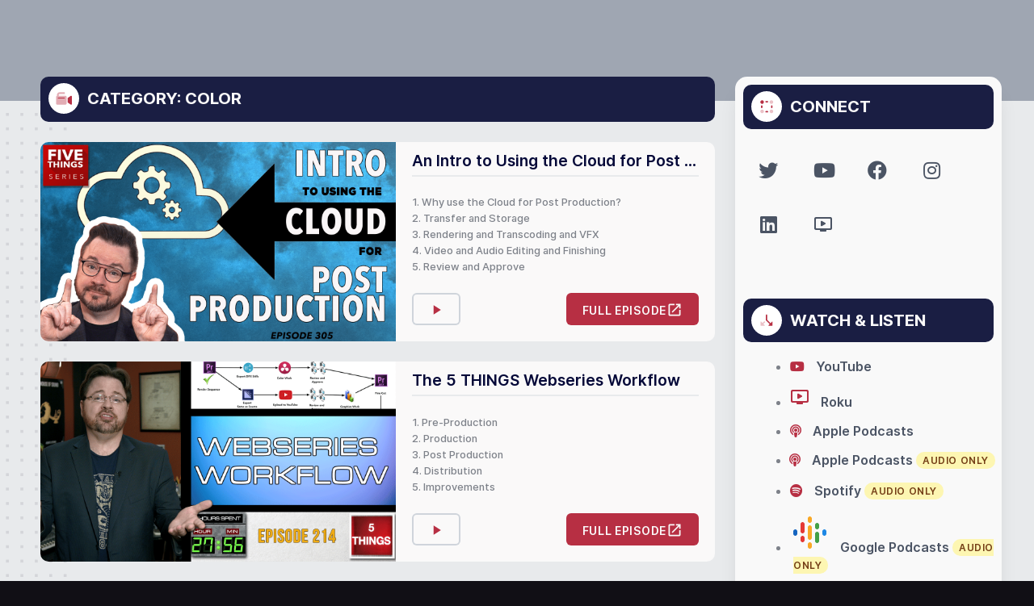

--- FILE ---
content_type: text/html; charset=UTF-8
request_url: https://5thingsseries.com/podcast-category/color/
body_size: 89523
content:
<!DOCTYPE html>
<html lang="en-US">
<head>
	<meta charset="UTF-8">
	<meta name="viewport" content="width=device-width, height=device-height, initial-scale=1.0, maximum-scale=1.0, user-scalable=no">
	<meta name='robots' content='index, follow, max-image-preview:large, max-snippet:-1, max-video-preview:-1' />

	<!-- This site is optimized with the Yoast SEO Premium plugin v25.4 (Yoast SEO v25.4) - https://yoast.com/wordpress/plugins/seo/ -->
	<title>Color Archives - 5 THINGS - Simplifying Film, TV, and Media Technology</title>
	<link rel="canonical" href="https://5thingsseries.com/podcast-category/color/" />
	<meta property="og:locale" content="en_US" />
	<meta property="og:type" content="article" />
	<meta property="og:title" content="Color Archives" />
	<meta property="og:url" content="http://5thingsseries.com/podcast-category/color/" />
	<meta property="og:site_name" content="5 THINGS - Simplifying Film, TV, and Media Technology" />
	<meta name="twitter:card" content="summary_large_image" />
	<script type="application/ld+json" class="yoast-schema-graph">{"@context":"https://schema.org","@graph":[{"@type":"CollectionPage","@id":"https://5thingsseries.com/podcast-category/color/","url":"https://5thingsseries.com/podcast-category/color/","name":"Color Archives - 5 THINGS - Simplifying Film, TV, and Media Technology","isPartOf":{"@id":"https://5thingsseries.com/#website"},"primaryImageOfPage":{"@id":"https://5thingsseries.com/podcast-category/color/#primaryimage"},"image":{"@id":"https://5thingsseries.com/podcast-category/color/#primaryimage"},"thumbnailUrl":"https://5thingsseries.com/wp-content/uploads/2019/11/S03E05_5THINGS_an-intro-to-using-the-cloud-for-post-production-thumbnail.png","breadcrumb":{"@id":"https://5thingsseries.com/podcast-category/color/#breadcrumb"},"inLanguage":"en-US"},{"@type":"ImageObject","inLanguage":"en-US","@id":"https://5thingsseries.com/podcast-category/color/#primaryimage","url":"https://5thingsseries.com/wp-content/uploads/2019/11/S03E05_5THINGS_an-intro-to-using-the-cloud-for-post-production-thumbnail.png","contentUrl":"https://5thingsseries.com/wp-content/uploads/2019/11/S03E05_5THINGS_an-intro-to-using-the-cloud-for-post-production-thumbnail.png","width":1280,"height":720},{"@type":"BreadcrumbList","@id":"https://5thingsseries.com/podcast-category/color/#breadcrumb","itemListElement":[{"@type":"ListItem","position":1,"name":"Home","item":"https://5thingsseries.com/"},{"@type":"ListItem","position":2,"name":"Color"}]},{"@type":"WebSite","@id":"https://5thingsseries.com/#website","url":"https://5thingsseries.com/","name":"5 THINGS - Simplifying Film, TV, and Media Technology","description":"Michael Kammes answers 5 things about technologies and workflows in the media creation space. Production, post production, reviews, gear, tech, and some pop culture snark.","potentialAction":[{"@type":"SearchAction","target":{"@type":"EntryPoint","urlTemplate":"https://5thingsseries.com/?s={search_term_string}"},"query-input":{"@type":"PropertyValueSpecification","valueRequired":true,"valueName":"search_term_string"}}],"inLanguage":"en-US"}]}</script>
	<!-- / Yoast SEO Premium plugin. -->


<link rel='dns-prefetch' href='//cdn.jsdelivr.net' />
<link rel='dns-prefetch' href='//www.googletagmanager.com' />
<link rel='dns-prefetch' href='//fonts.googleapis.com' />
<link rel="alternate" type="application/rss+xml"  title="5 THINGS: Simplifying Film, TV, and Media Technology" href="https://5thingsseries.com/feed/podcast"/>
<meta property="og:url" content="http://5thingsseries.com/episode/an-intro-to-using-the-cloud-for-post-production/"/>
    <script type="text/javascript" src="[data-uri]" defer></script>

<style id='wp-emoji-styles-inline-css' type='text/css'>

	img.wp-smiley, img.emoji {
		display: inline !important;
		border: none !important;
		box-shadow: none !important;
		height: 1em !important;
		width: 1em !important;
		margin: 0 0.07em !important;
		vertical-align: -0.1em !important;
		background: none !important;
		padding: 0 !important;
	}
</style>
<link data-optimized="1" rel='stylesheet' id='wp-block-library-css' href='https://5thingsseries.com/wp-content/litespeed/css/30e49d752f510b414ce2c5a4096fba30.css?ver=25191' type='text/css' media='all' />
<style id='powerpress-player-block-style-inline-css' type='text/css'>


</style>
<link data-optimized="1" rel='stylesheet' id='dashicons-css' href='https://5thingsseries.com/wp-content/litespeed/css/142c1751ec33213c86609b5233e310f4.css?ver=f953e' type='text/css' media='all' />
<link data-optimized="1" rel='stylesheet' id='essgrid-blocks-editor-css-css' href='https://5thingsseries.com/wp-content/litespeed/css/aeb6ee23cff2aa5ce2ac999c1b3cc84f.css?ver=bd62c' type='text/css' media='all' />
<style id='classic-theme-styles-inline-css' type='text/css'>
/*! This file is auto-generated */
.wp-block-button__link{color:#fff;background-color:#32373c;border-radius:9999px;box-shadow:none;text-decoration:none;padding:calc(.667em + 2px) calc(1.333em + 2px);font-size:1.125em}.wp-block-file__button{background:#32373c;color:#fff;text-decoration:none}
</style>
<style id='global-styles-inline-css' type='text/css'>
:root{--wp--preset--aspect-ratio--square: 1;--wp--preset--aspect-ratio--4-3: 4/3;--wp--preset--aspect-ratio--3-4: 3/4;--wp--preset--aspect-ratio--3-2: 3/2;--wp--preset--aspect-ratio--2-3: 2/3;--wp--preset--aspect-ratio--16-9: 16/9;--wp--preset--aspect-ratio--9-16: 9/16;--wp--preset--color--black: #000000;--wp--preset--color--cyan-bluish-gray: #abb8c3;--wp--preset--color--white: #ffffff;--wp--preset--color--pale-pink: #f78da7;--wp--preset--color--vivid-red: #cf2e2e;--wp--preset--color--luminous-vivid-orange: #ff6900;--wp--preset--color--luminous-vivid-amber: #fcb900;--wp--preset--color--light-green-cyan: #7bdcb5;--wp--preset--color--vivid-green-cyan: #00d084;--wp--preset--color--pale-cyan-blue: #8ed1fc;--wp--preset--color--vivid-cyan-blue: #0693e3;--wp--preset--color--vivid-purple: #9b51e0;--wp--preset--gradient--vivid-cyan-blue-to-vivid-purple: linear-gradient(135deg,rgba(6,147,227,1) 0%,rgb(155,81,224) 100%);--wp--preset--gradient--light-green-cyan-to-vivid-green-cyan: linear-gradient(135deg,rgb(122,220,180) 0%,rgb(0,208,130) 100%);--wp--preset--gradient--luminous-vivid-amber-to-luminous-vivid-orange: linear-gradient(135deg,rgba(252,185,0,1) 0%,rgba(255,105,0,1) 100%);--wp--preset--gradient--luminous-vivid-orange-to-vivid-red: linear-gradient(135deg,rgba(255,105,0,1) 0%,rgb(207,46,46) 100%);--wp--preset--gradient--very-light-gray-to-cyan-bluish-gray: linear-gradient(135deg,rgb(238,238,238) 0%,rgb(169,184,195) 100%);--wp--preset--gradient--cool-to-warm-spectrum: linear-gradient(135deg,rgb(74,234,220) 0%,rgb(151,120,209) 20%,rgb(207,42,186) 40%,rgb(238,44,130) 60%,rgb(251,105,98) 80%,rgb(254,248,76) 100%);--wp--preset--gradient--blush-light-purple: linear-gradient(135deg,rgb(255,206,236) 0%,rgb(152,150,240) 100%);--wp--preset--gradient--blush-bordeaux: linear-gradient(135deg,rgb(254,205,165) 0%,rgb(254,45,45) 50%,rgb(107,0,62) 100%);--wp--preset--gradient--luminous-dusk: linear-gradient(135deg,rgb(255,203,112) 0%,rgb(199,81,192) 50%,rgb(65,88,208) 100%);--wp--preset--gradient--pale-ocean: linear-gradient(135deg,rgb(255,245,203) 0%,rgb(182,227,212) 50%,rgb(51,167,181) 100%);--wp--preset--gradient--electric-grass: linear-gradient(135deg,rgb(202,248,128) 0%,rgb(113,206,126) 100%);--wp--preset--gradient--midnight: linear-gradient(135deg,rgb(2,3,129) 0%,rgb(40,116,252) 100%);--wp--preset--font-size--small: 13px;--wp--preset--font-size--medium: 20px;--wp--preset--font-size--large: 36px;--wp--preset--font-size--x-large: 42px;--wp--preset--spacing--20: 0.44rem;--wp--preset--spacing--30: 0.67rem;--wp--preset--spacing--40: 1rem;--wp--preset--spacing--50: 1.5rem;--wp--preset--spacing--60: 2.25rem;--wp--preset--spacing--70: 3.38rem;--wp--preset--spacing--80: 5.06rem;--wp--preset--shadow--natural: 6px 6px 9px rgba(0, 0, 0, 0.2);--wp--preset--shadow--deep: 12px 12px 50px rgba(0, 0, 0, 0.4);--wp--preset--shadow--sharp: 6px 6px 0px rgba(0, 0, 0, 0.2);--wp--preset--shadow--outlined: 6px 6px 0px -3px rgba(255, 255, 255, 1), 6px 6px rgba(0, 0, 0, 1);--wp--preset--shadow--crisp: 6px 6px 0px rgba(0, 0, 0, 1);}:where(.is-layout-flex){gap: 0.5em;}:where(.is-layout-grid){gap: 0.5em;}body .is-layout-flex{display: flex;}.is-layout-flex{flex-wrap: wrap;align-items: center;}.is-layout-flex > :is(*, div){margin: 0;}body .is-layout-grid{display: grid;}.is-layout-grid > :is(*, div){margin: 0;}:where(.wp-block-columns.is-layout-flex){gap: 2em;}:where(.wp-block-columns.is-layout-grid){gap: 2em;}:where(.wp-block-post-template.is-layout-flex){gap: 1.25em;}:where(.wp-block-post-template.is-layout-grid){gap: 1.25em;}.has-black-color{color: var(--wp--preset--color--black) !important;}.has-cyan-bluish-gray-color{color: var(--wp--preset--color--cyan-bluish-gray) !important;}.has-white-color{color: var(--wp--preset--color--white) !important;}.has-pale-pink-color{color: var(--wp--preset--color--pale-pink) !important;}.has-vivid-red-color{color: var(--wp--preset--color--vivid-red) !important;}.has-luminous-vivid-orange-color{color: var(--wp--preset--color--luminous-vivid-orange) !important;}.has-luminous-vivid-amber-color{color: var(--wp--preset--color--luminous-vivid-amber) !important;}.has-light-green-cyan-color{color: var(--wp--preset--color--light-green-cyan) !important;}.has-vivid-green-cyan-color{color: var(--wp--preset--color--vivid-green-cyan) !important;}.has-pale-cyan-blue-color{color: var(--wp--preset--color--pale-cyan-blue) !important;}.has-vivid-cyan-blue-color{color: var(--wp--preset--color--vivid-cyan-blue) !important;}.has-vivid-purple-color{color: var(--wp--preset--color--vivid-purple) !important;}.has-black-background-color{background-color: var(--wp--preset--color--black) !important;}.has-cyan-bluish-gray-background-color{background-color: var(--wp--preset--color--cyan-bluish-gray) !important;}.has-white-background-color{background-color: var(--wp--preset--color--white) !important;}.has-pale-pink-background-color{background-color: var(--wp--preset--color--pale-pink) !important;}.has-vivid-red-background-color{background-color: var(--wp--preset--color--vivid-red) !important;}.has-luminous-vivid-orange-background-color{background-color: var(--wp--preset--color--luminous-vivid-orange) !important;}.has-luminous-vivid-amber-background-color{background-color: var(--wp--preset--color--luminous-vivid-amber) !important;}.has-light-green-cyan-background-color{background-color: var(--wp--preset--color--light-green-cyan) !important;}.has-vivid-green-cyan-background-color{background-color: var(--wp--preset--color--vivid-green-cyan) !important;}.has-pale-cyan-blue-background-color{background-color: var(--wp--preset--color--pale-cyan-blue) !important;}.has-vivid-cyan-blue-background-color{background-color: var(--wp--preset--color--vivid-cyan-blue) !important;}.has-vivid-purple-background-color{background-color: var(--wp--preset--color--vivid-purple) !important;}.has-black-border-color{border-color: var(--wp--preset--color--black) !important;}.has-cyan-bluish-gray-border-color{border-color: var(--wp--preset--color--cyan-bluish-gray) !important;}.has-white-border-color{border-color: var(--wp--preset--color--white) !important;}.has-pale-pink-border-color{border-color: var(--wp--preset--color--pale-pink) !important;}.has-vivid-red-border-color{border-color: var(--wp--preset--color--vivid-red) !important;}.has-luminous-vivid-orange-border-color{border-color: var(--wp--preset--color--luminous-vivid-orange) !important;}.has-luminous-vivid-amber-border-color{border-color: var(--wp--preset--color--luminous-vivid-amber) !important;}.has-light-green-cyan-border-color{border-color: var(--wp--preset--color--light-green-cyan) !important;}.has-vivid-green-cyan-border-color{border-color: var(--wp--preset--color--vivid-green-cyan) !important;}.has-pale-cyan-blue-border-color{border-color: var(--wp--preset--color--pale-cyan-blue) !important;}.has-vivid-cyan-blue-border-color{border-color: var(--wp--preset--color--vivid-cyan-blue) !important;}.has-vivid-purple-border-color{border-color: var(--wp--preset--color--vivid-purple) !important;}.has-vivid-cyan-blue-to-vivid-purple-gradient-background{background: var(--wp--preset--gradient--vivid-cyan-blue-to-vivid-purple) !important;}.has-light-green-cyan-to-vivid-green-cyan-gradient-background{background: var(--wp--preset--gradient--light-green-cyan-to-vivid-green-cyan) !important;}.has-luminous-vivid-amber-to-luminous-vivid-orange-gradient-background{background: var(--wp--preset--gradient--luminous-vivid-amber-to-luminous-vivid-orange) !important;}.has-luminous-vivid-orange-to-vivid-red-gradient-background{background: var(--wp--preset--gradient--luminous-vivid-orange-to-vivid-red) !important;}.has-very-light-gray-to-cyan-bluish-gray-gradient-background{background: var(--wp--preset--gradient--very-light-gray-to-cyan-bluish-gray) !important;}.has-cool-to-warm-spectrum-gradient-background{background: var(--wp--preset--gradient--cool-to-warm-spectrum) !important;}.has-blush-light-purple-gradient-background{background: var(--wp--preset--gradient--blush-light-purple) !important;}.has-blush-bordeaux-gradient-background{background: var(--wp--preset--gradient--blush-bordeaux) !important;}.has-luminous-dusk-gradient-background{background: var(--wp--preset--gradient--luminous-dusk) !important;}.has-pale-ocean-gradient-background{background: var(--wp--preset--gradient--pale-ocean) !important;}.has-electric-grass-gradient-background{background: var(--wp--preset--gradient--electric-grass) !important;}.has-midnight-gradient-background{background: var(--wp--preset--gradient--midnight) !important;}.has-small-font-size{font-size: var(--wp--preset--font-size--small) !important;}.has-medium-font-size{font-size: var(--wp--preset--font-size--medium) !important;}.has-large-font-size{font-size: var(--wp--preset--font-size--large) !important;}.has-x-large-font-size{font-size: var(--wp--preset--font-size--x-large) !important;}
:where(.wp-block-post-template.is-layout-flex){gap: 1.25em;}:where(.wp-block-post-template.is-layout-grid){gap: 1.25em;}
:where(.wp-block-columns.is-layout-flex){gap: 2em;}:where(.wp-block-columns.is-layout-grid){gap: 2em;}
:root :where(.wp-block-pullquote){font-size: 1.5em;line-height: 1.6;}
</style>
<link data-optimized="1" rel='stylesheet' id='ivory-search-styles-css' href='https://5thingsseries.com/wp-content/litespeed/css/bd24e381943769122dc34f4871cfa9cf.css?ver=61ec7' type='text/css' media='all' />
<link data-optimized="1" rel='stylesheet' id='elementor-frontend-css' href='https://5thingsseries.com/wp-content/litespeed/css/6bb9c406ba2f1bf15124eda59401bd08.css?ver=4037c' type='text/css' media='all' />
<style id='elementor-frontend-inline-css' type='text/css'>
.elementor-kit-6300{--e-global-color-primary:#6EC1E4;--e-global-color-secondary:#54595F;--e-global-color-text:#7A7A7A;--e-global-color-accent:#61CE70;--e-global-color-7b2ad168:#FFFFFF;--e-global-color-5e2752e1:#040838;--e-global-color-1944a898:#F9F9F9;--e-global-color-355793a0:#040838;--e-global-color-79332ec8:#B72F43;--e-global-color-309c0256:#B72F43;--e-global-color-247bd73a:#20125E;--e-global-color-2c5ea42f:#A69EB0;--e-global-color-252db5f2:#1A1E43;--e-global-color-050f9f5:#FAF9F9;--e-global-color-1796003:#B72F43;--e-global-color-13cd741:#4B5464;--e-global-color-37bb8ce:#E8EAEC;--e-global-color-c11e675:#9FA6B2;--e-global-color-9da99ac:#CFD4DB;--e-global-color-b3956db:#E8EAEC;--e-global-typography-primary-font-family:"Inter";--e-global-typography-primary-font-size:80px;--e-global-typography-primary-font-weight:700;--e-global-typography-primary-text-transform:uppercase;--e-global-typography-primary-line-height:1em;--e-global-typography-secondary-font-family:"Inter";--e-global-typography-secondary-font-weight:400;--e-global-typography-text-font-family:"Inter";--e-global-typography-text-font-size:1rem;--e-global-typography-text-font-weight:400;--e-global-typography-accent-font-family:"Inter";--e-global-typography-accent-font-weight:600;--e-global-typography-65ac725-font-family:"Abel";--e-global-typography-65ac725-font-size:4.209em;--e-global-typography-65ac725-font-weight:700;--e-global-typography-65ac725-text-transform:uppercase;--e-global-typography-ef3c69c-font-family:"Avenir";--e-global-typography-ef3c69c-font-size:17px;--e-global-typography-ef3c69c-font-weight:500;--e-global-typography-ef3c69c-text-transform:uppercase;--e-global-typography-ef3c69c-line-height:1.2em;--e-global-typography-ef3c69c-letter-spacing:4.2px;--e-global-typography-37e8bb7-font-family:"Avenir";--e-global-typography-37e8bb7-font-size:2.369em;--e-global-typography-37e8bb7-font-weight:600;--e-global-typography-37e8bb7-text-transform:uppercase;--e-global-typography-37e8bb7-letter-spacing:3.3px;--e-global-typography-9de2c7c-font-family:"Abel";--e-global-typography-9de2c7c-font-size:1.777em;--e-global-typography-9de2c7c-font-weight:700;--e-global-typography-9de2c7c-text-transform:uppercase;--e-global-typography-1bafb2c-font-family:"Inter";--e-global-typography-1bafb2c-font-size:4.209em;--e-global-typography-1bafb2c-font-weight:700;--e-global-typography-1bafb2c-text-transform:uppercase;--e-global-typography-1bafb2c-line-height:1.2em;--e-global-typography-57948ad-font-family:"Inter";--e-global-typography-57948ad-font-size:3.157em;--e-global-typography-57948ad-font-weight:700;--e-global-typography-57948ad-text-transform:uppercase;--e-global-typography-57948ad-line-height:1em;--e-global-typography-b7cbc49-font-family:"Inter";--e-global-typography-b7cbc49-font-size:2.369em;--e-global-typography-b7cbc49-font-weight:700;--e-global-typography-b7cbc49-text-transform:uppercase;--e-global-typography-b7cbc49-line-height:1em;--e-global-typography-c38b207-font-family:"Inter";--e-global-typography-c38b207-font-size:1.777em;--e-global-typography-c38b207-font-weight:700;--e-global-typography-c38b207-text-transform:uppercase;--e-global-typography-c38b207-line-height:1em;--e-global-typography-f7ee5d4-font-family:"Inter";--e-global-typography-f7ee5d4-font-size:0.75em;--e-global-typography-f7ee5d4-font-weight:700;--e-global-typography-f7ee5d4-text-transform:uppercase;--e-global-typography-ee7bb31-font-family:"Inter";--e-global-typography-ee7bb31-font-size:20px;--e-global-typography-ee7bb31-line-height:1.4em;--e-global-typography-f3250ca-font-family:"Inter";--e-global-typography-f3250ca-font-size:0.875rem;--e-global-typography-f3250ca-font-weight:600;--e-global-typography-f3250ca-text-transform:uppercase;--e-global-typography-f3250ca-line-height:1.25em;--e-global-typography-b9d725a-font-family:"Inter";--e-global-typography-b9d725a-font-size:1.25rem;--e-global-typography-b9d725a-font-weight:700;font-family:var( --e-global-typography-text-font-family ), sans-serif;font-size:var( --e-global-typography-text-font-size );font-weight:var( --e-global-typography-text-font-weight );}.elementor-kit-6300 e-page-transition{background-color:#FFBC7D;}.elementor-kit-6300 a{font-family:var( --e-global-typography-accent-font-family ), sans-serif;font-weight:var( --e-global-typography-accent-font-weight );}.elementor-kit-6300 h1{font-family:var( --e-global-typography-1bafb2c-font-family ), sans-serif;font-size:var( --e-global-typography-1bafb2c-font-size );font-weight:var( --e-global-typography-1bafb2c-font-weight );text-transform:var( --e-global-typography-1bafb2c-text-transform );line-height:var( --e-global-typography-1bafb2c-line-height );}.elementor-kit-6300 h2{font-family:var( --e-global-typography-57948ad-font-family ), sans-serif;font-size:var( --e-global-typography-57948ad-font-size );font-weight:var( --e-global-typography-57948ad-font-weight );text-transform:var( --e-global-typography-57948ad-text-transform );line-height:var( --e-global-typography-57948ad-line-height );}.elementor-kit-6300 h3{font-family:var( --e-global-typography-b7cbc49-font-family ), sans-serif;font-size:var( --e-global-typography-b7cbc49-font-size );font-weight:var( --e-global-typography-b7cbc49-font-weight );text-transform:var( --e-global-typography-b7cbc49-text-transform );line-height:var( --e-global-typography-b7cbc49-line-height );}.elementor-kit-6300 h4{font-family:var( --e-global-typography-c38b207-font-family ), sans-serif;font-size:var( --e-global-typography-c38b207-font-size );font-weight:var( --e-global-typography-c38b207-font-weight );text-transform:var( --e-global-typography-c38b207-text-transform );line-height:var( --e-global-typography-c38b207-line-height );}.elementor-kit-6300 h5{font-family:var( --e-global-typography-b9d725a-font-family ), sans-serif;font-size:var( --e-global-typography-b9d725a-font-size );font-weight:var( --e-global-typography-b9d725a-font-weight );}.elementor-kit-6300 h6{font-family:var( --e-global-typography-f3250ca-font-family ), sans-serif;font-size:var( --e-global-typography-f3250ca-font-size );font-weight:var( --e-global-typography-f3250ca-font-weight );text-transform:var( --e-global-typography-f3250ca-text-transform );line-height:var( --e-global-typography-f3250ca-line-height );}.elementor-kit-6300 label{font-family:var( --e-global-typography-f7ee5d4-font-family ), sans-serif;font-size:var( --e-global-typography-f7ee5d4-font-size );font-weight:var( --e-global-typography-f7ee5d4-font-weight );text-transform:var( --e-global-typography-f7ee5d4-text-transform );}.elementor-kit-6300 input:not([type="button"]):not([type="submit"]),.elementor-kit-6300 textarea,.elementor-kit-6300 .elementor-field-textual{border-radius:3px 3px 3px 3px;}.elementor-section.elementor-section-boxed > .elementor-container{max-width:1440px;}.e-con{--container-max-width:1440px;}.elementor-widget:not(:last-child){margin-block-end:20px;}.elementor-element{--widgets-spacing:20px 20px;--widgets-spacing-row:20px;--widgets-spacing-column:20px;}{}.sr_it-singlepost-title, .page-title.rellax{display:var(--page-title-display);}@media(max-width:1024px){.elementor-kit-6300{font-size:var( --e-global-typography-text-font-size );}.elementor-kit-6300 h1{font-size:var( --e-global-typography-1bafb2c-font-size );line-height:var( --e-global-typography-1bafb2c-line-height );}.elementor-kit-6300 h2{font-size:var( --e-global-typography-57948ad-font-size );line-height:var( --e-global-typography-57948ad-line-height );}.elementor-kit-6300 h3{font-size:var( --e-global-typography-b7cbc49-font-size );line-height:var( --e-global-typography-b7cbc49-line-height );}.elementor-kit-6300 h4{font-size:var( --e-global-typography-c38b207-font-size );line-height:var( --e-global-typography-c38b207-line-height );}.elementor-kit-6300 h5{font-size:var( --e-global-typography-b9d725a-font-size );}.elementor-kit-6300 h6{font-size:var( --e-global-typography-f3250ca-font-size );line-height:var( --e-global-typography-f3250ca-line-height );}.elementor-kit-6300 label{font-size:var( --e-global-typography-f7ee5d4-font-size );}.elementor-section.elementor-section-boxed > .elementor-container{max-width:1024px;}.e-con{--container-max-width:1024px;}}@media(max-width:767px){.elementor-kit-6300{--e-global-typography-ee7bb31-font-size:14px;font-size:var( --e-global-typography-text-font-size );}.elementor-kit-6300 h1{font-size:var( --e-global-typography-1bafb2c-font-size );line-height:var( --e-global-typography-1bafb2c-line-height );}.elementor-kit-6300 h2{font-size:var( --e-global-typography-57948ad-font-size );line-height:var( --e-global-typography-57948ad-line-height );}.elementor-kit-6300 h3{font-size:var( --e-global-typography-b7cbc49-font-size );line-height:var( --e-global-typography-b7cbc49-line-height );}.elementor-kit-6300 h4{font-size:var( --e-global-typography-c38b207-font-size );line-height:var( --e-global-typography-c38b207-line-height );}.elementor-kit-6300 h5{font-size:var( --e-global-typography-b9d725a-font-size );}.elementor-kit-6300 h6{font-size:var( --e-global-typography-f3250ca-font-size );line-height:var( --e-global-typography-f3250ca-line-height );}.elementor-kit-6300 label{font-size:var( --e-global-typography-f7ee5d4-font-size );}.elementor-section.elementor-section-boxed > .elementor-container{max-width:767px;}.e-con{--container-max-width:767px;}}/* Start custom CSS */:root {
  --red: #B72F43;
  --red-light: #DFA3AC;
  --gray: #E8EAEC;
  --dark-gray: #80848C;
  --black: #110F15;
  --blue: #1A1E43;
  --white: #F9F9F9;
  --shadow: 0 2.8px 2.2px rgba(0, 0, 0, 0.037),
    0 6.7px 5.3px rgba(0, 0, 0, 0.053),
    0 12.5px 10px rgba(0, 0, 0, 0.065),
    0 22.3px 17.9px rgba(0, 0, 0, 0.077),
    0 41.8px 33.4px rgba(0, 0, 0, 0.093),
    0 100px 80px rgba(0, 0, 0, 0.13);
  --shadow-small: 0 4.9px 5.3px rgba(0, 0, 0, 0.085), 0 16.5px 17.9px rgba(0, 0, 0, 0.125), 0 74px 80px rgba(0, 0, 0, 0.21);
  --shadow-base: 0 1px 3px 0 rgba(0, 0, 0, 0.1), 0 1px 2px 0 rgba(0, 0, 0, 0.06);
  --shadow-large: 0 10px 15px -3px rgba(0, 0, 0, 0.1), 0 4px 6px -2px rgba(0, 0, 0, 0.05);
  --shadow-xl: 0 20px 25px -5px rgba(0, 0, 0, 0.1), 0 10px 10px -5px rgba(0, 0, 0, 0.04);
  --transition: 0s;
  --image-filter: contrast(1.1);
}

.logo-desktop, .classic-menu .logo img {
    height: 90px;
    position: absolute;
    top: 0;
    border: 5px solid var(--blue);
    border-radius: 100%;
}

.classic-menu .logo {
    will-change: max-height;
    -webkit-transition: max-height 250ms ease-in-out !important;
    -o-transition: max-height 250ms ease-in-out !important;
    transition: max-height 250ms ease-in-out !important;
    padding-left: 100px;
}

.classic-menu:not(.responsive).mini-active.mini .logo {
    display: inline-block;
    float: none;
    padding: 20px 100px;
}

.classic-menu:not(.responsive).mini-active.mini .logo img {
    max-height: 80px;
}

.ab-sub-wrapper, #sonaar-player .playlist .tracklist .track-album, .wpcf7 .screen-reader-response {
    display: none !important;
}

.hilite {
  background-color: yellow;
  font-weight: bold
}

/* default */
.term-1 {
  background-color: #D3E18A
}

/* second search term only */
.term-2 {
  background-color: #9CD4FF
}

/* third search term only */
.term-3 {
  background-color: #FFCA61
}

/* fourth search term only */


/* Fix podcast category page padding top*/
.archive.search.search-results.post-type-archive #wrapper, .archive.tax-podcast-category #wrapper {
  padding-top: 0 !important;
}

/* Main menu styling */
.classic-menu.absolute {
    position: absolute;
    z-index: 999;
}

#menu-main-menu > li:hover a, .classic-menu:not(.responsive) #menu-main-menu > li:hover, .classic-menu:not(.responsive) li:hover a, li.menu-item a:hover, ul.sub-menu > li:hover, .classic-menu:not(.responsive) #menu-main-menu .sub-menu a:hover {
  color: var(--red) !important;
  background: #fff !important;
}

#menu-main-menu > li:not(.astm-search-menu):hover {border-bottom: 1px solid #fff;}

.classic-menu:not(.responsive) ul.sub-menu > li, .classic-menu:not(.responsive) #menu-main-menu .sub-menu a {
    background: #fff !important;
    color: var(--blue) !important;
    padding: 5px 0 2px 0;
}

ul.sub-menu li:first-child {
  border-top-right-radius: 0px;
  border-top-left-radius: 0px;
  padding-top: 10px;
}

.classic-menu:not(.responsive) ul.sub-menu li:last-child {
  border-bottom-left-radius: 0px;
  border-bottom-right-radius: 0px;
  padding-bottom: 12px !important;
}

.classic-menu:not(.responsive) li, .classic-menu:not(.responsive) ul.sub-menu, .classic-menu:not(.responsive) > li, .classic-menu:not(.responsive) > li, .classic-menu:not(.responsive) a {
   -webkit-transition: var(--transition) !important;
  -o-transition: var(--transition) !important;
  transition: var(--transition) !important;
}

.responsive .menu-container li {opacity: 0 !important;}
.responsive.visible .menu-container li {
    -webkit-transition: inherit;
    -o-transition: inherit;
    transition: inherit;
    padding: 0;
    margin: 0;
    opacity: 1!important;
}

.classic-menu.responsive #menu-main-menu li,
.classic-menu.responsive #menu-responsive-menu li {
  color: inherit;
  font-family: var(--e-global-typography-f7ee5d4-font-family) !important;
  text-transform: uppercase;
  font-weight: 600;
}

.classic-menu:not(.responsive) #menu-main-menu > li a, .classic-menu:not(.responsive) #menu-main-menu > li.current-menu-item > a, .classic-menu:not(.responsive) #menu-main-menu > li.current_page_item > a {
    color: #fff;
}

#menu-main-menu li.astm-search-menu:hover path {
    fill: var(--red);
}

/* Search button styling */
button.is-search-submit span {
  border-radius: 3px !important;
  background: transparent !important;
  border: 0;
  color: #B72F43 !important;
}

button.is-search-submit {
  cursor: pointer;
  color: #B72F43 !important;
}

.is-form-style .is-search-submit path {
  fill: #fff;
}

.is-search-icon svg {
  width: 30px !important;
}

.is-ajax-search-details a,
.is-ajax-search-result a {
  color: var(--red) !important;
  font-family: var(--e-global-typography-f7ee5d4-font-family);
  letter-spacing: -0.4px;
}

.is-form-style input {
  font-family: var(--e-global-typography-f7ee5d4-font-family) !important;
}

.title .elementor-heading-title {
  margin-left: 28px !important;
}

.title:before {
  content: "";
  display: inline-block;
  position: absolute;
  background: var(--red);
  width: 20px !important;
  height: 100% !important;
  z-index: 0;
}

.sonaar-podcast-list-description ol {
  padding-left: 15px;
}

.no-anim * {
  -webkit-transition: 0s !important;
  -o-transition: 0s !important;
  transition: 0s !important;
}

input[type="text"]:focus, input[type="email"]:focus, input[type="phone"]:focus, input[type="submit"]:focus, button:focus, textarea:focus {
  border-color: #63B3ED;
  -webkit-box-shadow: rgba(183, 47, 67, 0.5) 0 0 0 3px;
          box-shadow: rgba(183, 47, 67, 0.5) 0 0 0 3px;
  outline: medium none currentcolor;
   -webkit-transition: -webkit-box-shadow 250ms ease-in-out;
    transition: -webkit-box-shadow 250ms ease-in-out;
    -o-transition: box-shadow 250ms ease-in-out;
    transition: box-shadow 250ms ease-in-out;
    transition: box-shadow 250ms ease-in-out, -webkit-box-shadow 250ms ease-in-out;
}

.elementor-icon-list-item {
    margin-left: 18px !important;
}

.sonaar-podcast-list-item {
    -webkit-transition: -webkit-box-shadow 250ms ease-in-out;
    transition: -webkit-box-shadow 250ms ease-in-out;
    -o-transition: box-shadow 250ms ease-in-out;
    transition: box-shadow 250ms ease-in-out;
    transition: box-shadow 250ms ease-in-out, -webkit-box-shadow 250ms ease-in-out;
    -webkit-box-shadow: none !important;
            box-shadow: none !important;
    line-height: 1.5em !important;
}

.sonaar-podcast-list-item:hover {
    -webkit-box-shadow: var(--shadow-small) !important;
            box-shadow: var(--shadow-small) !important;
}

.flex-wrap .elementor-row {
    -ms-flex-wrap: wrap !important;
        flex-wrap: wrap !important;
}

.col-100.elementor-column {width: 100% !important}
.col-80.elementor-column {width: 80% !important}
.col-60.elementor-column {width: 60% !important}
.col-50.elementor-column {width: 50% !important}
.col-40.elementor-column {width: 40% !important}
.col-33.elementor-column {width: 33.3% !important}
.col-20.elementor-column {width: 20% !important}

#back-to-top {
    display: -webkit-box;
    display: -ms-flexbox;
    display: flex;
    color: #fff;
    background: var(--red);
    border-radius: 100%;
    width: 40px;
    height: 40px;
    padding: 0;
    -webkit-box-pack: center;
        -ms-flex-pack: center;
            justify-content: center;
    -webkit-transition: all 250ms ease-in-out;
    -o-transition: all 250ms ease-in-out;
    transition: all 250ms ease-in-out;
}

#back-to-top i {
    display: -webkit-box;
    display: -ms-flexbox;
    display: flex;
    position: relative;
    padding: 10px;
    left: 0;
}

#back-to-top {
    -webkit-box-shadow: var(--shadow-small);
            box-shadow: var(--shadow-small);
}

#back-to-top:hover {
    -webkit-box-shadow: var(--shadow);
            box-shadow: var(--shadow);
    background: #fff;
    color: var(--red);
}

span.tag {
    background: #FDF6B2;
    padding: 3px 8px;
    border-radius: 25px;
    position: relative;
    top: -1px;
    left: 4px;
    font-size: 0.75rem;
    letter-spacing: 0.05em;
    font-weight: 600;
    color: #743E16;
    text-transform: uppercase;
    font-style: normal;
}

span.line {display: block;}

span.red {color: var(--red);}

#sonaar-player .close.btn-player rect {
    fill: #fff !important;
}

#sonaar-player .close.btn-player.enable::after, #sonaar-player .close.btn-player.enable::before {
    border-color: #fff !important;
}

#sonaar-player .playerNowPlaying .album-art img {
    width: auto;
    height: 100%;
}

#sonaar-player .playlist .tracklist .track-lenght {
    width: 100%;
}

#sonaar-player .playerNowPlaying .metadata, #sonaar-player .playlist .tracklist li, #sonaar-player .playlist .tracklist li.active {
    font-family: "Inter", Sans-Serif;
    font-weight: 500;
    line-height: 2.1em;
}

#sonaar-player .playerNowPlaying .album-art img.hover {
    width: 200px;
    height: auto;
}

#sonaar-player .playlist button.play {
    font-family: inherit;
    border-radius: 3px;
    font-weight: 700;
    letter-spacing: 0.3px;
}

#sonaar-player .playerNowPlaying .metadata {
    font-family: inherit;
    letter-spacing: 0;
    font-weight: 500;
}

#sonaar-player .playerNowPlaying .metadata .track-name.scrolling {
    -webkit-transition: -webkit-transform 9s linear;
    transition: -webkit-transform 9s linear;
    -o-transition: transform 9s linear;
    transition: transform 9s linear;
    transition: transform 9s linear, -webkit-transform 9s linear;
}

.tracking-wide, span.tracking-wide {
    letter-spacing: 0.05em;
}

input:not([type="button"]):not([type="submit"]) {
    border-radius: 6px !important;
}

.button-solid .elementor-button, .sr-mailchimp-subscribe, .page-numbers {
    background: currentColor;
    border-radius: 6px;
}
.button-solid .elementor-button-text, .sr-mailchimp-subscribe span, .page-numbers, .wpcf7-submit, .sr-mailchimp-subscribe, .button-border .elementor-button-text, #wpdcom .wpd-prim-button {
    letter-spacing: 0.05em !important;
    font-size: 1em !important;
    font-family: inherit;
    font-weight: 600;
    text-transform: uppercase;
}

.button-solid.icon svg, .button-border.icon svg {
    fill: inherit;
    width: 20px;
    position: relative;
    top: -4px;
}

.button-solid .elementor-button:hover, a.page-numbers:hover, .wpcf7-submit:hover, .sr-mailchimp-subscribe:hover, .button-border .elementor-button  {
    -webkit-box-shadow: 0 0 0 2px #CFD4DB inset;
            box-shadow: 0 0 0 2px #CFD4DB inset;
    background: inherit !important;
}

.button-solid.icon .elementor-button:hover svg, .button-solid.icon.elementor-button:hover .elementor-button-icon, .button-border.icon.elementor-button:hover .elementor-button-icon {
    fill: var(--red) !important;
}

.button-border .elementor-button:hover {
    -webkit-box-shadow: 0 0 0 2px var(--red) inset;
            box-shadow: 0 0 0 2px var(--red) inset;
    background: var(--red) !important;
}

.episode-title h3 {
    font-size: 1.2em !important;
    text-transform: none !important;
}

.shadow {-webkit-box-shadow: var(--shadow) !important;box-shadow: var(--shadow) !important}
.shadow-base {-webkit-box-shadow: var(--shadow-base) !important;box-shadow: var(--shadow-base) !important}
.shadow-small {-webkit-box-shadow: var(--shadow-small) !important;box-shadow: var(--shadow-small) !important}
.shadow-large {-webkit-box-shadow: var(--shadow-large) !important;box-shadow: var(--shadow-large) !important}
.shadow-xl {-webkit-box-shadow: var(--shadow-xl) !important;box-shadow: var(--shadow-xl) !important}

strong {font-weight: 600;}

.is-form-style input.is-search-input {
    border: 2px solid var(--red);
}

.icon-title {
    border-radius: 10px;
}

.icon-title .elementor-icon-box-wrapper {
    text-align: left;
    -webkit-box-orient: horizontal;
    -webkit-box-direction: normal;
    -ms-flex-direction: row;
    flex-direction: row;
    display: -webkit-inline-box;
    display: -ms-inline-flexbox;
    display: inline-flex;
}

.icon-title .elementor-icon-box-icon {
    display: -webkit-box;
    display: -ms-flexbox;
    display: flex;
    -webkit-box-orient: vertical;
    -webkit-box-direction: normal;
        -ms-flex-direction: column;
            flex-direction: column;
    -webkit-box-pack: center;
        -ms-flex-pack: center;
            justify-content: center;
    margin: 0 !important;
}

.icon-title h4, .icon-title h3, .icon-title h1, .icon-title h2 {
    vertical-align: middle;
    display: -webkit-box;
    display: -ms-flexbox;
    display: flex;
    padding-left: 10px;
}

/* Responsive Columns Alignment - Tablet */
@media (min-width: 768px) and (max-width: 1024px) {
	.flex-wrap .elementor-row {
		-webkit-box-pack: end;
		    -ms-flex-pack: end;
		        justify-content: end;
	}
	
	.col-60.elementor-column {width: 100% !important;}
}

/* Media Query - Tablet */
@media (min-width: 768px) and (max-width: 1024px) {
	.flex-wrap .elementor-row {
		width: 100%;
	}
	.col-60.elementor-column {width: 100% !important;}
}

/* Media Query - Mobile */
@media (max-width: 767px) {
	.flex-wrap .elementor-row {
		width: 100%;
	}
	.col-60.elementor-column {width: 100% !important;}
	span.line {
	    display: inline;
	    margin-left: 6px; 
	    margin-right: 6px;
	}
    	.menu-container.has-responsive-menu {
        padding-right: 20px!important;
        padding: 0!important;
        margin-top: 0px!important;
        min-height: calc(100vh - 20px);
    }
    .classic-menu.responsive ul.sub-menu {
        -webkit-column-count: 2;
           -moz-column-count: 2;
                column-count: 2;
        padding-left: 0!important;
    }
}

/* Misc Query for proper visuals */
@media only screen and (max-width: 992px) {
  li {
    width: 100%;
    text-align: center;
    margin-bottom: 1rem;
  }
}

/*Mobile Menu fix */
.classic-menu.responsive ul:not(.sub-menu) > .menu-item.active > a::before, .classic-menu.responsive ul:not(.sub-menu) > .current-menu-item > a::before {
    background: var(--red);
    height: 2px;
}

.classic-menu.responsive a {
    color: #fff !important;
    white-space: inherit;
    -webkit-transition: 0s!important;
    -o-transition: 0s!important;
    transition: 0s!important;
}
.classic-menu.responsive a:hover, .classic-menu.responsive li:hover {
    -webkit-transition: 0s!important;
    -o-transition: 0s!important;
    transition: 0s!important;
    color: var(--red)!important;
    background: transparent!important;
}

.classic-menu.responsive li {
    margin: 0!important;
    background: transparent!important;
    -webkit-transition: 0s!important;
    -o-transition: 0s!important;
    transition: 0s!important;
}

.classic-menu.responsive.visible li.astm-search-menu a {
    border-radius: 100px;
    background: var(--red)!important;
    width: 50px!important;
    height: 50px!important;
    display: -webkit-box;
    display: -ms-flexbox;
    display: flex;
    -webkit-box-orient: vertical;
    -webkit-box-direction: normal;
        -ms-flex-direction: column;
            flex-direction: column;
    -webkit-box-pack: center;
        -ms-flex-pack: center;
            justify-content: center;
    -webkit-box-align: center;
        -ms-flex-align: center;
            align-items: center;
}

.classic-menu.responsive.visible #menu-responsive-menu > li {
    width: 100%;
    display: flex;
    flex-direction: column;
    font-size: 1rem;
}

.classic-menu.responsive.visible .has-responsive-menu #menu-responsive-menu {
    display: flex;
    flex-wrap: wrap;
    height: calc(100% - 100px);
    margin: 0;
    justify-content: space-between;
}

.responsive .menu-container ul {
    overflow: visible;
}

.classic-menu.responsive .responsive-header a.sandwich-icon {
    font-size: 24px;
    width: 30px;
    height: 30px;
}

.classic-menu.responsive #menu-responsive-menu li ul.sub-menu a {
    font-size: 0.65rem;
}

/* Landscape Orientation */
@media screen and (max-width: 1143px) and (orientation: landscape) {
    .classic-menu.responsive ul.sub-menu {
        -webkit-column-count: 3;
           -moz-column-count: 3;
                column-count: 3;
        padding-left: 0!important;
    }
    .menu-container.has-responsive-menu {
        min-height: calc(100vh - 50px);
    }
}

/* Menu fix */
.menu-container {padding-right: 80px!important;}
.classic-menu.responsive .has-responsive-menu #menu-responsive-menu {
    display: none;
}/* End custom CSS */
/* Start Custom Fonts CSS */@font-face {
	font-family: 'Inter';
	font-style: normal;
	font-weight: normal;
	font-display: auto;
	src: url('https://5thingsseries.com/wp-content/uploads/2020/11/Inter-Regular.woff2') format('woff2'),
		url('https://5thingsseries.com/wp-content/uploads/2020/11/Inter-Regular.woff') format('woff');
}
@font-face {
	font-family: 'Inter';
	font-style: normal;
	font-weight: 400;
	font-display: auto;
	src: url('https://5thingsseries.com/wp-content/uploads/2020/11/Inter-Regular.woff2') format('woff2'),
		url('https://5thingsseries.com/wp-content/uploads/2020/11/Inter-Regular.woff') format('woff');
}
@font-face {
	font-family: 'Inter';
	font-style: normal;
	font-weight: 500;
	font-display: auto;
	src: url('https://5thingsseries.com/wp-content/uploads/2020/11/Inter-Medium.woff2') format('woff2'),
		url('https://5thingsseries.com/wp-content/uploads/2020/11/Inter-Medium.woff') format('woff');
}
@font-face {
	font-family: 'Inter';
	font-style: normal;
	font-weight: 600;
	font-display: auto;
	src: url('https://5thingsseries.com/wp-content/uploads/2020/11/Inter-SemiBold.woff2') format('woff2'),
		url('https://5thingsseries.com/wp-content/uploads/2020/11/Inter-SemiBold.woff') format('woff');
}
@font-face {
	font-family: 'Inter';
	font-style: normal;
	font-weight: 700;
	font-display: auto;
	src: url('https://5thingsseries.com/wp-content/uploads/2020/11/Inter-Bold.woff2') format('woff2'),
		url('https://5thingsseries.com/wp-content/uploads/2020/11/Inter-Bold.woff') format('woff');
}
@font-face {
	font-family: 'Inter';
	font-style: normal;
	font-weight: bold;
	font-display: auto;
	src: url('https://5thingsseries.com/wp-content/uploads/2020/11/Inter-Bold.woff2') format('woff2'),
		url('https://5thingsseries.com/wp-content/uploads/2020/11/Inter-Bold.woff') format('woff');
}
/* End Custom Fonts CSS */
/* Start Custom Fonts CSS */@font-face {
	font-family: 'Avenir';
	font-style: normal;
	font-weight: bold;
	font-display: auto;
	src: url('https://5thingsseries.com/wp-content/uploads/2020/10/AvenirNextLTPro-Bold.woff2') format('woff2'),
		url('https://5thingsseries.com/wp-content/uploads/2020/10/AvenirNextLTPro-Bold.woff') format('woff'),
		url('https://5thingsseries.com/wp-content/uploads/2020/10/AvenirNextLTPro-Bold.ttf') format('truetype');
}
@font-face {
	font-family: 'Avenir';
	font-style: normal;
	font-weight: 400;
	font-display: auto;
	src: url('https://5thingsseries.com/wp-content/uploads/2020/10/AvenirNextLTPro-Regular.woff2') format('woff2'),
		url('https://5thingsseries.com/wp-content/uploads/2020/10/AvenirNextLTPro-Regular.woff') format('woff'),
		url('https://5thingsseries.com/wp-content/uploads/2020/10/AvenirNextLTPro-Regular.ttf') format('truetype');
}
@font-face {
	font-family: 'Avenir';
	font-style: normal;
	font-weight: 700;
	font-display: auto;
	src: url('https://5thingsseries.com/wp-content/uploads/2020/10/AvenirNextLTPro-Medium.woff2') format('woff2'),
		url('https://5thingsseries.com/wp-content/uploads/2020/10/AvenirNextLTPro-Medium.woff') format('woff'),
		url('https://5thingsseries.com/wp-content/uploads/2020/10/AvenirNextLTPro-Medium.ttf') format('truetype');
}
@font-face {
	font-family: 'Avenir';
	font-style: normal;
	font-weight: 900;
	font-display: auto;
	src: url('https://5thingsseries.com/wp-content/uploads/2020/10/AvenirNextLTPro-Bold.woff2') format('woff2'),
		url('https://5thingsseries.com/wp-content/uploads/2020/10/AvenirNextLTPro-Bold.woff') format('woff'),
		url('https://5thingsseries.com/wp-content/uploads/2020/10/AvenirNextLTPro-Bold.ttf') format('truetype');
}
@font-face {
	font-family: 'Avenir';
	font-style: normal;
	font-weight: 500;
	font-display: auto;
	src: url('https://5thingsseries.com/wp-content/uploads/2020/10/AvenirNextLTPro-Demi.woff') format('woff');
}
/* End Custom Fonts CSS */
.elementor-10474 .elementor-element.elementor-element-69d4fc9:not(.elementor-motion-effects-element-type-background), .elementor-10474 .elementor-element.elementor-element-69d4fc9 > .elementor-motion-effects-container > .elementor-motion-effects-layer{background-color:var( --e-global-color-355793a0 );}.elementor-10474 .elementor-element.elementor-element-69d4fc9{transition:background 0.3s, border 0.3s, border-radius 0.3s, box-shadow 0.3s;color:#ffffff;margin-top:0px;margin-bottom:0px;padding:120px 120px 110px 120px;}.elementor-10474 .elementor-element.elementor-element-69d4fc9 > .elementor-background-overlay{transition:background 0.3s, border-radius 0.3s, opacity 0.3s;}.elementor-10474 .elementor-element.elementor-element-69d4fc9 .elementor-heading-title{color:#ffffff;}.elementor-10474 .elementor-element.elementor-element-69d4fc9 a{color:#ffffff;}.elementor-10474 .elementor-element.elementor-element-69d4fc9 a:hover{color:#7bd8b4;}.elementor-10474 .elementor-element.elementor-element-5d5dfa3.elementor-column > .elementor-widget-wrap{justify-content:flex-start;}.elementor-10474 .elementor-element.elementor-element-5d5dfa3 > .elementor-element-populated{margin:0px 150px 0px 0px;--e-column-margin-right:150px;--e-column-margin-left:0px;}.elementor-10474 .elementor-element.elementor-element-6a5ee65{margin-top:0px;margin-bottom:0px;}.elementor-10474 .elementor-element.elementor-element-299a55c > .elementor-widget-wrap > .elementor-widget:not(.elementor-widget__width-auto):not(.elementor-widget__width-initial):not(:last-child):not(.elementor-absolute){margin-bottom:0px;}.elementor-10474 .elementor-element.elementor-element-299a55c > .elementor-element-populated{padding:0px 0px 0px 0px;}.elementor-10474 .elementor-element.elementor-element-88b27bd{width:auto;max-width:auto;}.elementor-10474 .elementor-element.elementor-element-88b27bd > .elementor-widget-container{margin:0px 0px 0px 0px;padding:0px 0px 0px 0px;}.elementor-10474 .elementor-element.elementor-element-88b27bd .elementor-heading-title{font-family:var( --e-global-typography-f3250ca-font-family ), sans-serif;font-size:var( --e-global-typography-f3250ca-font-size );font-weight:var( --e-global-typography-f3250ca-font-weight );text-transform:var( --e-global-typography-f3250ca-text-transform );line-height:var( --e-global-typography-f3250ca-line-height );color:var( --e-global-color-7b2ad168 );}.elementor-10474 .elementor-element.elementor-element-7e0b2be > .elementor-widget-container{margin:10px 0px 0px 0px;padding:0px 0px 0px 0px;}.elementor-10474 .elementor-element.elementor-element-7e0b2be .elementor-icon-wrapper{text-align:left;}.elementor-10474 .elementor-element.elementor-element-7e0b2be .elementor-icon{font-size:150px;}.elementor-10474 .elementor-element.elementor-element-7e0b2be .elementor-icon svg{height:150px;}.elementor-10474 .elementor-element.elementor-element-0468224 > .elementor-widget-container{margin:0px 0px 0px 0px;padding:10px 0px 0px 0px;}.elementor-10474 .elementor-element.elementor-element-0468224{font-family:var( --e-global-typography-text-font-family ), sans-serif;font-size:var( --e-global-typography-text-font-size );font-weight:var( --e-global-typography-text-font-weight );color:var( --e-global-color-9da99ac );}.elementor-bc-flex-widget .elementor-10474 .elementor-element.elementor-element-5646f0a.elementor-column .elementor-widget-wrap{align-items:space-between;}.elementor-10474 .elementor-element.elementor-element-5646f0a.elementor-column.elementor-element[data-element_type="column"] > .elementor-widget-wrap.elementor-element-populated{align-content:space-between;align-items:space-between;}.elementor-10474 .elementor-element.elementor-element-5646f0a.elementor-column > .elementor-widget-wrap{justify-content:flex-end;}.elementor-10474 .elementor-element.elementor-element-5646f0a > .elementor-element-populated{padding:0px 50px 0px 0px;}.elementor-10474 .elementor-element.elementor-element-d42c956{margin-top:0px;margin-bottom:0px;}.elementor-10474 .elementor-element.elementor-element-d5ee363 > .elementor-widget-wrap > .elementor-widget:not(.elementor-widget__width-auto):not(.elementor-widget__width-initial):not(:last-child):not(.elementor-absolute){margin-bottom:0px;}.elementor-10474 .elementor-element.elementor-element-d5ee363 > .elementor-element-populated{padding:0px 0px 0px 0px;}.elementor-10474 .elementor-element.elementor-element-340f72a > .elementor-widget-container{margin:0px 0px 0px 0px;padding:0px 0px 0px 0px;}.elementor-10474 .elementor-element.elementor-element-340f72a .elementor-heading-title{font-family:var( --e-global-typography-f3250ca-font-family ), sans-serif;font-size:var( --e-global-typography-f3250ca-font-size );font-weight:var( --e-global-typography-f3250ca-font-weight );text-transform:var( --e-global-typography-f3250ca-text-transform );line-height:var( --e-global-typography-f3250ca-line-height );color:var( --e-global-color-7b2ad168 );}.elementor-10474 .elementor-element.elementor-element-b315175{--grid-template-columns:repeat(0, auto);--icon-size:32px;--grid-column-gap:16px;--grid-row-gap:0px;}.elementor-10474 .elementor-element.elementor-element-b315175 .elementor-widget-container{text-align:left;}.elementor-10474 .elementor-element.elementor-element-b315175 > .elementor-widget-container{margin:20px 0px 0px 0px;}.elementor-10474 .elementor-element.elementor-element-b315175 .elementor-social-icon{background-color:#02010100;--icon-padding:0em;}.elementor-10474 .elementor-element.elementor-element-b315175 .elementor-social-icon i{color:var( --e-global-color-9da99ac );}.elementor-10474 .elementor-element.elementor-element-b315175 .elementor-social-icon svg{fill:var( --e-global-color-9da99ac );}.elementor-10474 .elementor-element.elementor-element-b315175 .elementor-social-icon:hover i{color:var( --e-global-color-1796003 );}.elementor-10474 .elementor-element.elementor-element-b315175 .elementor-social-icon:hover svg{fill:var( --e-global-color-1796003 );}.elementor-10474 .elementor-element.elementor-element-6c10c05 > .elementor-widget-wrap > .elementor-widget:not(.elementor-widget__width-auto):not(.elementor-widget__width-initial):not(:last-child):not(.elementor-absolute){margin-bottom:0px;}.elementor-10474 .elementor-element.elementor-element-6c10c05 > .elementor-element-populated{padding:0px 0px 0px 0px;}.elementor-10474 .elementor-element.elementor-element-5876af6 > .elementor-widget-container{margin:0px 0px 0px 0px;padding:0px 0px 0px 0px;}.elementor-10474 .elementor-element.elementor-element-5876af6 .elementor-heading-title{font-family:var( --e-global-typography-f3250ca-font-family ), sans-serif;font-size:var( --e-global-typography-f3250ca-font-size );font-weight:var( --e-global-typography-f3250ca-font-weight );text-transform:var( --e-global-typography-f3250ca-text-transform );line-height:var( --e-global-typography-f3250ca-line-height );color:var( --e-global-color-7b2ad168 );}.elementor-10474 .elementor-element.elementor-element-1091186 > .elementor-widget-container{margin:0px 0px 0px 0px;padding:20px 0px 0px 0px;}.elementor-10474 .elementor-element.elementor-element-1091186{font-family:var( --e-global-typography-text-font-family ), sans-serif;font-size:var( --e-global-typography-text-font-size );font-weight:var( --e-global-typography-text-font-weight );color:var( --e-global-color-9da99ac );}.elementor-10474 .elementor-element.elementor-element-e274783{width:var( --container-widget-width, 480px );max-width:480px;--container-widget-width:480px;--container-widget-flex-grow:0;}.elementor-10474 .elementor-element.elementor-element-e274783 > .elementor-widget-container{margin:0px 0px 0px 0px;}.elementor-10474 .elementor-element.elementor-element-e274783 .sr-mailchimp-wrap{border-radius:6px 6px 6px 6px;}.elementor-10474 .elementor-element.elementor-element-e274783 .sr-mailchimp-input{background:var( --e-global-color-7b2ad168 );height:45px;padding:10px 25px 10px 25px;color:var( --e-global-color-secondary );font-family:var( --e-global-typography-text-font-family ), sans-serif;font-size:var( --e-global-typography-text-font-size );font-weight:var( --e-global-typography-text-font-weight );}.elementor-10474 .elementor-element.elementor-element-e274783 .sr-field-group{width:100%;margin:0px 0px 0px 0px;}.elementor-10474 .elementor-element.elementor-element-e274783 .sr-mailchimp-wrap ::-webkit-input-placeholder{color:var( --e-global-color-secondary );}.elementor-10474 .elementor-element.elementor-element-e274783 .sr-mailchimp-wrap ::-moz-placeholder{color:var( --e-global-color-secondary );}.elementor-10474 .elementor-element.elementor-element-e274783 .sr-mailchimp-wrap ::-ms-input-placeholder{color:var( --e-global-color-secondary );}.elementor-10474 .elementor-element.elementor-element-e274783 .sr-mailchimp-submit-btn{max-width:150px;}.elementor-10474 .elementor-element.elementor-element-e274783 .sr-mailchimp-subscribe{padding:13px 0px 12px 0px;margin:0px 0px 0px 4px;font-family:var( --e-global-typography-f7ee5d4-font-family ), sans-serif;font-size:var( --e-global-typography-f7ee5d4-font-size );font-weight:var( --e-global-typography-f7ee5d4-font-weight );text-transform:var( --e-global-typography-f7ee5d4-text-transform );color:#ffffff;background:var( --e-global-color-309c0256 );border-radius:6px;}.elementor-10474 .elementor-element.elementor-element-e274783 .sr-mailchimp-subscribe:hover{color:#ffffff;background:var( --e-global-color-309c0256 );}.elementor-10474 .elementor-element.elementor-element-e274783 .sr-mailchimp-message{color:#FF6851;font-family:var( --e-global-typography-f7ee5d4-font-family ), sans-serif;font-size:var( --e-global-typography-f7ee5d4-font-size );font-weight:var( --e-global-typography-f7ee5d4-font-weight );text-transform:var( --e-global-typography-f7ee5d4-text-transform );margin:12px 0px 0px 0px;}.elementor-10474 .elementor-element.elementor-element-ffa105e > .elementor-widget-container{margin:0px 0px 0px 0px;}.elementor-10474 .elementor-element.elementor-element-ffa105e .sr-mailchimp-wrap{border-radius:6px 6px 6px 6px;}.elementor-10474 .elementor-element.elementor-element-ffa105e .sr-mailchimp-input{background:var( --e-global-color-7b2ad168 );height:45px;padding:10px 25px 10px 25px;color:var( --e-global-color-secondary );font-family:var( --e-global-typography-text-font-family ), sans-serif;font-size:var( --e-global-typography-text-font-size );font-weight:var( --e-global-typography-text-font-weight );}.elementor-10474 .elementor-element.elementor-element-ffa105e .sr-field-group{width:100%;margin:0px 0px 0px 0px;}.elementor-10474 .elementor-element.elementor-element-ffa105e .sr-mailchimp-wrap ::-webkit-input-placeholder{color:var( --e-global-color-secondary );}.elementor-10474 .elementor-element.elementor-element-ffa105e .sr-mailchimp-wrap ::-moz-placeholder{color:var( --e-global-color-secondary );}.elementor-10474 .elementor-element.elementor-element-ffa105e .sr-mailchimp-wrap ::-ms-input-placeholder{color:var( --e-global-color-secondary );}.elementor-10474 .elementor-element.elementor-element-ffa105e .sr-mailchimp-submit-btn{max-width:150px;}.elementor-10474 .elementor-element.elementor-element-ffa105e .sr-mailchimp-subscribe{padding:13px 0px 12px 0px;margin:10px 0px 0px 0px;font-family:var( --e-global-typography-f7ee5d4-font-family ), sans-serif;font-size:var( --e-global-typography-f7ee5d4-font-size );font-weight:var( --e-global-typography-f7ee5d4-font-weight );text-transform:var( --e-global-typography-f7ee5d4-text-transform );color:#ffffff;background:var( --e-global-color-309c0256 );border-radius:6px;}.elementor-10474 .elementor-element.elementor-element-ffa105e .sr-mailchimp-subscribe:hover{color:#ffffff;background:var( --e-global-color-309c0256 );}.elementor-10474 .elementor-element.elementor-element-ffa105e .sr-mailchimp-message{color:#FF6851;font-family:var( --e-global-typography-f7ee5d4-font-family ), sans-serif;font-size:var( --e-global-typography-f7ee5d4-font-size );font-weight:var( --e-global-typography-f7ee5d4-font-weight );text-transform:var( --e-global-typography-f7ee5d4-text-transform );margin:12px 0px 0px 0px;}.elementor-10474 .elementor-element.elementor-element-9f51e14:not(.elementor-motion-effects-element-type-background), .elementor-10474 .elementor-element.elementor-element-9f51e14 > .elementor-motion-effects-container > .elementor-motion-effects-layer{background-color:var( --e-global-color-1796003 );}.elementor-10474 .elementor-element.elementor-element-9f51e14{transition:background 0.3s, border 0.3s, border-radius 0.3s, box-shadow 0.3s;margin-top:0px;margin-bottom:0px;padding:10px 0px 10px 0px;}.elementor-10474 .elementor-element.elementor-element-9f51e14 > .elementor-background-overlay{transition:background 0.3s, border-radius 0.3s, opacity 0.3s;}.elementor-10474 .elementor-element.elementor-element-9f51e14 a:hover{color:#FF1C2E;}.elementor-bc-flex-widget .elementor-10474 .elementor-element.elementor-element-48b18ad.elementor-column .elementor-widget-wrap{align-items:center;}.elementor-10474 .elementor-element.elementor-element-48b18ad.elementor-column.elementor-element[data-element_type="column"] > .elementor-widget-wrap.elementor-element-populated{align-content:center;align-items:center;}.elementor-10474 .elementor-element.elementor-element-48b18ad.elementor-column > .elementor-widget-wrap{justify-content:center;}.elementor-10474 .elementor-element.elementor-element-f617610{width:auto;max-width:auto;}.elementor-10474 .elementor-element.elementor-element-f617610 > .elementor-widget-container{margin:0px 5px 0px 5px;}.elementor-10474 .elementor-element.elementor-element-f617610 .elementor-heading-title{font-family:"Inter", sans-serif;font-size:0.75em;font-weight:700;text-transform:uppercase;color:var( --e-global-color-7b2ad168 );}.elementor-theme-builder-content-area{height:400px;}.elementor-location-header:before, .elementor-location-footer:before{content:"";display:table;clear:both;}@media(max-width:1024px){.elementor-10474 .elementor-element.elementor-element-69d4fc9{padding:50px 15px 50px 15px;}.elementor-10474 .elementor-element.elementor-element-5d5dfa3 > .elementor-element-populated{margin:0px 0px 0px 0px;--e-column-margin-right:0px;--e-column-margin-left:0px;padding:0px 0px 0px 0px;}.elementor-10474 .elementor-element.elementor-element-88b27bd .elementor-heading-title{font-size:var( --e-global-typography-f3250ca-font-size );line-height:var( --e-global-typography-f3250ca-line-height );}.elementor-10474 .elementor-element.elementor-element-0468224{font-size:var( --e-global-typography-text-font-size );}.elementor-10474 .elementor-element.elementor-element-5646f0a > .elementor-element-populated{margin:0px 0px 0px 0px;--e-column-margin-right:0px;--e-column-margin-left:0px;padding:0px 0px 0px 0px;}.elementor-10474 .elementor-element.elementor-element-d42c956{margin-top:0px;margin-bottom:0px;padding:0px 0px 0px 0px;}.elementor-10474 .elementor-element.elementor-element-340f72a .elementor-heading-title{font-size:var( --e-global-typography-f3250ca-font-size );line-height:var( --e-global-typography-f3250ca-line-height );}.elementor-10474 .elementor-element.elementor-element-31ad1bd{margin-top:0px;margin-bottom:0px;padding:0px 0px 0px 0px;}.elementor-10474 .elementor-element.elementor-element-5876af6 .elementor-heading-title{font-size:var( --e-global-typography-f3250ca-font-size );line-height:var( --e-global-typography-f3250ca-line-height );}.elementor-10474 .elementor-element.elementor-element-1091186{font-size:var( --e-global-typography-text-font-size );}.elementor-10474 .elementor-element.elementor-element-e274783 .sr-field-group{width:73px;}.elementor-10474 .elementor-element.elementor-element-e274783 .sr-mailchimp-input{font-size:var( --e-global-typography-text-font-size );}.elementor-10474 .elementor-element.elementor-element-e274783 .sr-mailchimp-submit-btn{max-width:0px;}.elementor-10474 .elementor-element.elementor-element-e274783 .sr-mailchimp-subscribe{font-size:var( --e-global-typography-f7ee5d4-font-size );}.elementor-10474 .elementor-element.elementor-element-e274783 .sr-mailchimp-message{font-size:var( --e-global-typography-f7ee5d4-font-size );}.elementor-10474 .elementor-element.elementor-element-ffa105e .sr-field-group{width:100%;}.elementor-10474 .elementor-element.elementor-element-ffa105e .sr-mailchimp-input{font-size:var( --e-global-typography-text-font-size );}.elementor-10474 .elementor-element.elementor-element-ffa105e .sr-mailchimp-subscribe{margin:20px 0px 0px 0px;font-size:var( --e-global-typography-f7ee5d4-font-size );}.elementor-10474 .elementor-element.elementor-element-ffa105e .sr-mailchimp-message{font-size:var( --e-global-typography-f7ee5d4-font-size );}}@media(max-width:767px){.elementor-10474 .elementor-element.elementor-element-69d4fc9{padding:35px 16px 16px 16px;}.elementor-10474 .elementor-element.elementor-element-5d5dfa3 > .elementor-element-populated{margin:0px 0px 30px 0px;--e-column-margin-right:0px;--e-column-margin-left:0px;}.elementor-10474 .elementor-element.elementor-element-6a5ee65{padding:0px 0px 0px 0px;}.elementor-10474 .elementor-element.elementor-element-88b27bd .elementor-heading-title{font-size:var( --e-global-typography-f3250ca-font-size );line-height:var( --e-global-typography-f3250ca-line-height );}.elementor-10474 .elementor-element.elementor-element-0468224{font-size:var( --e-global-typography-text-font-size );}.elementor-10474 .elementor-element.elementor-element-5646f0a > .elementor-element-populated{margin:0px 0px 0px 0px;--e-column-margin-right:0px;--e-column-margin-left:0px;padding:0px 0px 0px 0px;}.elementor-10474 .elementor-element.elementor-element-d42c956{padding:0px 0px 0px 0px;}.elementor-10474 .elementor-element.elementor-element-d5ee363 > .elementor-element-populated{margin:0px 0px 30px 0px;--e-column-margin-right:0px;--e-column-margin-left:0px;padding:0px 0px 0px 0px;}.elementor-10474 .elementor-element.elementor-element-340f72a .elementor-heading-title{font-size:var( --e-global-typography-f3250ca-font-size );line-height:var( --e-global-typography-f3250ca-line-height );}.elementor-10474 .elementor-element.elementor-element-31ad1bd{margin-top:0px;margin-bottom:0px;padding:0px 0px 0px 0px;}.elementor-10474 .elementor-element.elementor-element-6c10c05 > .elementor-element-populated{margin:0px 0px 0px 0px;--e-column-margin-right:0px;--e-column-margin-left:0px;padding:0px 0px 0px 0px;}.elementor-10474 .elementor-element.elementor-element-5876af6 .elementor-heading-title{font-size:var( --e-global-typography-f3250ca-font-size );line-height:var( --e-global-typography-f3250ca-line-height );}.elementor-10474 .elementor-element.elementor-element-1091186{font-size:var( --e-global-typography-text-font-size );}.elementor-10474 .elementor-element.elementor-element-e274783 > .elementor-widget-container{margin:-39px 0px 0px 0px;}.elementor-10474 .elementor-element.elementor-element-e274783 .sr-mailchimp-wrap{margin:40px 0px 40px 0px;}.elementor-10474 .elementor-element.elementor-element-e274783 .sr-mailchimp-input{font-size:var( --e-global-typography-text-font-size );}.elementor-10474 .elementor-element.elementor-element-e274783 .sr-mailchimp-submit-btn{max-width:100%;}.elementor-10474 .elementor-element.elementor-element-e274783 .sr-mailchimp-subscribe{margin:24px 0px 0px 0px;font-size:var( --e-global-typography-f7ee5d4-font-size );}.elementor-10474 .elementor-element.elementor-element-e274783 .sr-mailchimp-message{font-size:var( --e-global-typography-f7ee5d4-font-size );}.elementor-10474 .elementor-element.elementor-element-ffa105e > .elementor-widget-container{margin:-39px 0px 0px 0px;}.elementor-10474 .elementor-element.elementor-element-ffa105e .sr-mailchimp-wrap{margin:40px 0px 5px 0px;}.elementor-10474 .elementor-element.elementor-element-ffa105e .sr-mailchimp-input{font-size:var( --e-global-typography-text-font-size );}.elementor-10474 .elementor-element.elementor-element-ffa105e .sr-mailchimp-submit-btn{max-width:100%;}.elementor-10474 .elementor-element.elementor-element-ffa105e .sr-mailchimp-subscribe{margin:24px 0px 0px 0px;font-size:var( --e-global-typography-f7ee5d4-font-size );}.elementor-10474 .elementor-element.elementor-element-ffa105e .sr-mailchimp-message{font-size:var( --e-global-typography-f7ee5d4-font-size );}.elementor-10474 .elementor-element.elementor-element-9f51e14{padding:0px 0px 0px 0px;}.elementor-10474 .elementor-element.elementor-element-f617610 > .elementor-widget-container{margin:10px 0px 5px 0px;}.elementor-10474 .elementor-element.elementor-element-f617610{text-align:center;}.elementor-10474 .elementor-element.elementor-element-f617610 .elementor-heading-title{font-size:0.56rem;}}@media(min-width:768px){.elementor-10474 .elementor-element.elementor-element-5d5dfa3{width:50%;}.elementor-10474 .elementor-element.elementor-element-5646f0a{width:50%;}}@media(max-width:1024px) and (min-width:768px){.elementor-10474 .elementor-element.elementor-element-5d5dfa3{width:50%;}.elementor-10474 .elementor-element.elementor-element-299a55c{width:100%;}.elementor-10474 .elementor-element.elementor-element-d5ee363{width:100%;}.elementor-10474 .elementor-element.elementor-element-6c10c05{width:100%;}}/* Start custom CSS for section, class: .elementor-element-6a5ee65 */@media screen and (max-width: 1024px) {
    .elementor-10474 .elementor-element.elementor-element-6a5ee65 {
        max-width: 100%;
        padding-right: calc(25px / 2);
    }
}/* End custom CSS */
/* Start custom CSS for column, class: .elementor-element-5d5dfa3 */@media screen and (max-width: 1024px) {
    .elementor-10474 .elementor-element.elementor-element-5d5dfa3 {
        max-width: 50%;
        padding-left: calc(25px / 2);
    }
}

@media screen and (max-width: 767px) {
    .elementor-10474 .elementor-element.elementor-element-5d5dfa3 {
        min-width: 100%;
        padding: 0;
    }
}/* End custom CSS */
/* Start custom CSS for column, class: .elementor-element-d5ee363 */@media screen and (max-width: 1024px) {
    .elementor-10474 .elementor-element.elementor-element-d5ee363 {
        min-width: 100%;
    }
}/* End custom CSS */
/* Start custom CSS for section, class: .elementor-element-d42c956 */.elementor-10474 .elementor-element.elementor-element-d42c956 {
    max-width: 500px;
    display: block !important;
}

@media screen and (max-width: 1024px) {
    .elementor-10474 .elementor-element.elementor-element-d42c956 {
        max-width: 100%;
        padding-right: calc(25px / 2);
    }
}/* End custom CSS */
/* Start custom CSS for column, class: .elementor-element-6c10c05 */@media screen and (max-width: 1024px) {
    .elementor-10474 .elementor-element.elementor-element-6c10c05 {
        min-width: 100%;
    }
}/* End custom CSS */
/* Start custom CSS for section, class: .elementor-element-31ad1bd */.elementor-10474 .elementor-element.elementor-element-31ad1bd {
    max-width: 500px;
    display: block !important;
}

@media screen and (max-width: 1024px) {
    .elementor-10474 .elementor-element.elementor-element-31ad1bd {
        max-width: 100%;
        padding-left: 0;
    }
}/* End custom CSS */
/* Start custom CSS for column, class: .elementor-element-5646f0a */@media screen and (max-width: 1024px) {
    .elementor-10474 .elementor-element.elementor-element-5646f0a {
        max-width: 50%;
        padding-left: calc(25px / 2);
    }
}

@media screen and (max-width: 767px) {
    .elementor-10474 .elementor-element.elementor-element-5646f0a {
        min-width: 100%;
        padding-left: 0;
    }
}/* End custom CSS */
/* Start custom CSS for section, class: .elementor-element-69d4fc9 */.elementor-10474 .elementor-element.elementor-element-69d4fc9 a:hover {color: var(--red) !important}
.elementor-10474 .elementor-element.elementor-element-69d4fc9 h4 {font-size: 1.2rem !important;}/* End custom CSS */
.elementor-11235 .elementor-element.elementor-element-424f621:not(.elementor-motion-effects-element-type-background), .elementor-11235 .elementor-element.elementor-element-424f621 > .elementor-motion-effects-container > .elementor-motion-effects-layer{background-color:var( --e-global-color-c11e675 );}.elementor-11235 .elementor-element.elementor-element-424f621 > .elementor-background-overlay{background-image:url("https://5thingsseries.com/wp-content/uploads/2020/10/bg-volume.svg");background-position:bottom center;background-repeat:repeat-x;opacity:0.5;transition:background 0.3s, border-radius 0.3s, opacity 0.3s;}.elementor-11235 .elementor-element.elementor-element-424f621 > .elementor-container{min-height:50px;}.elementor-11235 .elementor-element.elementor-element-424f621{transition:background 0.3s, border 0.3s, border-radius 0.3s, box-shadow 0.3s;margin-top:0px;margin-bottom:0px;padding:50px 30px 25px 30px;}.elementor-11235 .elementor-element.elementor-element-002233c > .elementor-element-populated{margin:0px 0px 0px 0px;--e-column-margin-right:0px;--e-column-margin-left:0px;padding:0px 0px 0px 0px;}.elementor-11235 .elementor-element.elementor-element-3072829:not(.elementor-motion-effects-element-type-background), .elementor-11235 .elementor-element.elementor-element-3072829 > .elementor-motion-effects-container > .elementor-motion-effects-layer{background-color:#E8EAEC;}.elementor-11235 .elementor-element.elementor-element-3072829 > .elementor-container{max-width:1440px;}.elementor-11235 .elementor-element.elementor-element-3072829{transition:background 0.3s, border 0.3s, border-radius 0.3s, box-shadow 0.3s;margin-top:0px;margin-bottom:0px;padding:30px 40px 0px 40px;}.elementor-11235 .elementor-element.elementor-element-3072829 > .elementor-background-overlay{transition:background 0.3s, border-radius 0.3s, opacity 0.3s;}.elementor-11235 .elementor-element.elementor-element-484a65b > .elementor-widget-wrap > .elementor-widget:not(.elementor-widget__width-auto):not(.elementor-widget__width-initial):not(:last-child):not(.elementor-absolute){margin-bottom:0px;}.elementor-11235 .elementor-element.elementor-element-484a65b > .elementor-element-populated{margin:-70px 15px 0px 0px;--e-column-margin-right:15px;--e-column-margin-left:0px;}.elementor-11235 .elementor-element.elementor-element-00eab5f > .elementor-widget-container{background-color:var( --e-global-color-252db5f2 );padding:4px 5px 5px 10px;border-radius:10px 10px 10px 10px;}.elementor-11235 .elementor-element.elementor-element-00eab5f{z-index:1;--icon-box-icon-margin:10px;}.elementor-11235 .elementor-element.elementor-element-00eab5f .elementor-icon-box-wrapper{align-items:center;}.elementor-11235 .elementor-element.elementor-element-00eab5f .elementor-icon{font-size:38px;}.elementor-11235 .elementor-element.elementor-element-00eab5f .elementor-icon-box-title, .elementor-11235 .elementor-element.elementor-element-00eab5f .elementor-icon-box-title a{font-family:var( --e-global-typography-b9d725a-font-family ), sans-serif;font-size:var( --e-global-typography-b9d725a-font-size );font-weight:var( --e-global-typography-b9d725a-font-weight );}.elementor-11235 .elementor-element.elementor-element-00eab5f .elementor-icon-box-title{color:var( --e-global-color-050f9f5 );}.elementor-11235 .elementor-element.elementor-element-8f4c276{width:auto;max-width:auto;top:55px;z-index:0;}body:not(.rtl) .elementor-11235 .elementor-element.elementor-element-8f4c276{left:-479px;}body.rtl .elementor-11235 .elementor-element.elementor-element-8f4c276{right:-479px;}.elementor-11235 .elementor-element.elementor-element-8f4c276 .elementor-icon-wrapper{text-align:left;}.elementor-11235 .elementor-element.elementor-element-8f4c276.elementor-view-stacked .elementor-icon{background-color:var( --e-global-color-1796003 );}.elementor-11235 .elementor-element.elementor-element-8f4c276.elementor-view-framed .elementor-icon, .elementor-11235 .elementor-element.elementor-element-8f4c276.elementor-view-default .elementor-icon{color:var( --e-global-color-1796003 );border-color:var( --e-global-color-1796003 );}.elementor-11235 .elementor-element.elementor-element-8f4c276.elementor-view-framed .elementor-icon, .elementor-11235 .elementor-element.elementor-element-8f4c276.elementor-view-default .elementor-icon svg{fill:var( --e-global-color-1796003 );}.elementor-11235 .elementor-element.elementor-element-8f4c276 .elementor-icon{font-size:700px;}.elementor-11235 .elementor-element.elementor-element-8f4c276 .elementor-icon svg{height:700px;}.elementor-11235 .elementor-element.elementor-element-95fb0ce{--grid-row-gap:25px;--grid-column-gap:25px;}.elementor-11235 .elementor-element.elementor-element-95fb0ce > .elementor-widget-container{margin:25px 0px 40px 0px;}.elementor-11235 .elementor-element.elementor-element-95fb0ce .ecs-link-wrapper, 
            .elementor-11235 .elementor-element.elementor-element-95fb0ce .ecs-custom-grid .ecs-post-loop,
            .elementor-11235 .elementor-element.elementor-element-95fb0ce .ecs-post-loop > .elementor, 
            .elementor-11235 .elementor-element.elementor-element-95fb0ce .ecs-post-loop > .elementor .elementor-inner, 
            .elementor-11235 .elementor-element.elementor-element-95fb0ce .ecs-post-loop > .elementor .elementor-inner .elementor-section-wrap, 
            .elementor-11235 .elementor-element.elementor-element-95fb0ce .ecs-post-loop > .elementor .elementor-section-wrap,
            .elementor-11235 .elementor-element.elementor-element-95fb0ce .ecs-post-loop > .elementor > .elementor-section,
            .elementor-11235 .elementor-element.elementor-element-95fb0ce .ecs-post-loop > .elementor > .e-container,
            .elementor-11235 .elementor-element.elementor-element-95fb0ce .ecs-post-loop > .ecs-link-wrapper > .elementor > .e-container,
            .elementor-11235 .elementor-element.elementor-element-95fb0ce .ecs-post-loop > .ecs-link-wrapper > .elementor > .elementor-section,
            .elementor-11235 .elementor-element.elementor-element-95fb0ce .ecs-link-wrapper > .has-post-thumbnail, .ecs-link-wrapper > .has-post-thumbnail > .elementor-section,
            .elementor-11235 .elementor-element.elementor-element-95fb0ce .ecs-post-loop > .has-post-thumbnail, .ecs-post-loop > .has-post-thumbnail > .elementor-section,
            .elementor-11235 .elementor-element.elementor-element-95fb0ce .ecs-post-loop > .elementor .elementor-inner .elementor-section-wrap .elementor-top-section,  
            .elementor-11235 .elementor-element.elementor-element-95fb0ce .ecs-post-loop > .elementor .elementor-section-wrap .elementor-top-section, 
            .elementor-11235 .elementor-element.elementor-element-95fb0ce .ecs-post-loop > .elementor .elementor-container{height:100%;}.elementor-11235 .elementor-element.elementor-element-95fb0ce .elementor-post{height:auto;}.elementor-11235 .elementor-element.elementor-element-95fb0ce .elementor-pagination{text-align:center;margin-top:50px;}.elementor-11235 .elementor-element.elementor-element-95fb0ce .elementor-pagination a.page-numbers:hover{color:var( --e-global-color-1796003 );}.elementor-11235 .elementor-element.elementor-element-95fb0ce .ecs-load-more-button .elementor-button{font-family:"Inter", sans-serif;font-size:0.875rem;font-weight:600;text-transform:uppercase;line-height:1.25em;letter-spacing:0.7px;fill:var( --e-global-color-7b2ad168 );color:var( --e-global-color-7b2ad168 );background-color:var( --e-global-color-1796003 );}.elementor-11235 .elementor-element.elementor-element-95fb0ce .ecs-load-more-button .elementor-button:hover, .elementor-11235 .elementor-element.elementor-element-95fb0ce .ecs-load-more-button .elementor-button:focus{color:var( --e-global-color-1796003 );}.elementor-11235 .elementor-element.elementor-element-95fb0ce .ecs-load-more-button .elementor-button:hover svg, .elementor-11235 .elementor-element.elementor-element-95fb0ce .ecs-load-more-button .elementor-button:focus svg{fill:var( --e-global-color-1796003 );}.elementor-11235 .elementor-element.elementor-element-95fb0ce .ecs-load-more-button .elementor-button:hover, .elementor-11235 .elementor-element.elementor-element-95fb0ce .elementor-button:focus{background-color:#02010100;}.elementor-11235 .elementor-element.elementor-element-77fab8d > .elementor-widget-wrap > .elementor-widget:not(.elementor-widget__width-auto):not(.elementor-widget__width-initial):not(:last-child):not(.elementor-absolute){margin-bottom:0px;}.elementor-11235 .elementor-element.elementor-element-77fab8d > .elementor-element-populated{margin:-60px 0px 25px 0px;--e-column-margin-right:0px;--e-column-margin-left:0px;padding:0px 0px 0px 0px;}@media(min-width:768px){.elementor-11235 .elementor-element.elementor-element-484a65b{width:80%;}.elementor-11235 .elementor-element.elementor-element-77fab8d{width:20%;}}@media(max-width:1024px){.elementor-11235 .elementor-element.elementor-element-424f621{padding:13px 25px 0px 25px;}.elementor-11235 .elementor-element.elementor-element-3072829{margin-top:0px;margin-bottom:0px;padding:25px 25px 0px 25px;}.elementor-11235 .elementor-element.elementor-element-484a65b > .elementor-element-populated{margin:-54px 0px 15px 0px;--e-column-margin-right:0px;--e-column-margin-left:0px;padding:0px 0px 0px 0px;}.elementor-11235 .elementor-element.elementor-element-00eab5f > .elementor-widget-container{margin:0px 0px 25px 0px;}.elementor-11235 .elementor-element.elementor-element-00eab5f .elementor-icon-box-title, .elementor-11235 .elementor-element.elementor-element-00eab5f .elementor-icon-box-title a{font-size:var( --e-global-typography-b9d725a-font-size );}.elementor-11235 .elementor-element.elementor-element-95fb0ce > .elementor-widget-container{margin:0px 0px 10px 0px;padding:0px 0px 0px 0px;}.elementor-11235 .elementor-element.elementor-element-95fb0ce .elementor-pagination{margin-top:40px;}.elementor-11235 .elementor-element.elementor-element-77fab8d > .elementor-element-populated{margin:0px 0px 25px 0px;--e-column-margin-right:0px;--e-column-margin-left:0px;padding:0px 0px 0px 0px;}}@media(max-width:767px){.elementor-11235 .elementor-element.elementor-element-424f621 > .elementor-container{min-height:35px;}.elementor-11235 .elementor-element.elementor-element-424f621{margin-top:0px;margin-bottom:0px;padding:10px 10px 10px 10px;}.elementor-11235 .elementor-element.elementor-element-3072829{padding:25px 0px 0px 0px;}.elementor-11235 .elementor-element.elementor-element-484a65b{width:100%;}.elementor-11235 .elementor-element.elementor-element-484a65b > .elementor-element-populated{margin:-63px 0px 7px 0px;--e-column-margin-right:0px;--e-column-margin-left:0px;padding:0px 16px 0px 16px;}.elementor-11235 .elementor-element.elementor-element-00eab5f > .elementor-widget-container{margin:0px 0px 16px 0px;}.elementor-11235 .elementor-element.elementor-element-00eab5f .elementor-icon-box-title, .elementor-11235 .elementor-element.elementor-element-00eab5f .elementor-icon-box-title a{font-size:var( --e-global-typography-b9d725a-font-size );}.elementor-11235 .elementor-element.elementor-element-95fb0ce .elementor-pagination{margin-top:20px;}.elementor-11235 .elementor-element.elementor-element-77fab8d > .elementor-element-populated{margin:0px 0px 16px 0px;--e-column-margin-right:0px;--e-column-margin-left:0px;padding:0px 16px 0px 16px;}}/* Start custom CSS for icon, class: .elementor-element-8f4c276 */.elementor-11235 .elementor-element.elementor-element-8f4c276 svg rect {
    fill: var(--dark-gray);
    opacity: 0.2
}/* End custom CSS */
/* Start custom CSS for posts, class: .elementor-element-95fb0ce */.elementor-11235 .elementor-element.elementor-element-95fb0ce .ecs-load-more-button a {
    transition: 0s !important;
}/* End custom CSS */
/* Start custom CSS for column, class: .elementor-element-484a65b */.elementor-11235 .elementor-element.elementor-element-484a65b {
    min-width: calc(100% - 330px);
}

@media screen and (max-width: 1024px) {
    .elementor-11235 .elementor-element.elementor-element-484a65b {
        min-width: 100%;
    }
}/* End custom CSS */
/* Start custom CSS for column, class: .elementor-element-77fab8d */.elementor-11235 .elementor-element.elementor-element-77fab8d {
    min-width: 330px;
}

@media screen and (max-width: 1024px) {
    .elementor-11235 .elementor-element.elementor-element-77fab8d {
        min-width: 100%;
    }
}/* End custom CSS */
/* Start custom CSS *//* Episode item styling */
.episode-item {
    overflow: visible;
}

.episode-item:hover {
  box-shadow: var(--shadow-xl) !important;
}

.episode-item:hover .episode-title h3 {
  color: var(--red) !important;
}

.episode-item img {
  transition: filter 250ms ease-in-out !important;
}

.episode-item:hover img {
  filter: contrast(1.4) !important;
}

.episode-item .elementor-element:not(.elementor-motion-effects-element-type-background) > .elementor-widget-wrap {
  border-radius: 10px 0px 0px 10px;
}

.episode-item .episode-img-container.elementor-column {
  width: 440px !important;
}

.episode-item .episode-img-container img {
  border-radius: 10px 0 0 10px;
}

.episode-item.elementor-column, .episode-item .episode-info-container.elementor-column {
  width: calc(100% - 440px) !important;
}

.episode-item h3 {
  white-space: nowrap;
  overflow: hidden;
  text-overflow: ellipsis;
}

.episode-item ol {
  padding: 0;
  margin: 0;
  list-style-position: inside;
}

.episode-item li {
  text-align: left;
  white-space: nowrap;
  overflow: hidden;
  text-overflow: ellipsis;
  margin: 0 !important;
}

.episode-item .play-audio .elementor-button:focus,
.episode-item .play-audio .elementor-button:focus path {
  color: var(--e-global-color-1796003) !important;
  fill: var(--e-global-color-1796003);
  background-color: transparent;
}

.episode-item .play-audio .elementor-button:hover,
.episode-item .play-audio .elementor-button:hover path {
  color: #fff !important;
  fill: #fff;
}

.episode-item .full-episode .elementor-button:focus,
.episode-item .full-episode .elementor-button:focus path {
  color: #fff !important;
  fill: #fff;
  background-color: var(--e-global-color-1796003);
}

.episode-item .full-episode .elementor-button:hover,
.episode-item .full-episode .elementor-button:hover path {
  color: var(--e-global-color-1796003) !important;
  fill: var(--e-global-color-1796003);
  background-color: transparent;
}



@media screen and (max-width: 1290px) {
  .episode-footer .play-audio .elementor-button-text {
    display: none !important;
  }

  .episode-item .play-audio .elementor-button-icon {
    margin: 0 !important;
  }
}

@media screen and (max-width: 1185px) {
  .episode-item .episode-img-container img, .episode-item .elementor-element:not(.elementor-motion-effects-element-type-background) > .elementor-widget-wrap {
    border-radius: 10px 10px 0px 0px !important;
  }

  .episode-item.elementor-column:not(.episode-footer), .episode-item .episode-img-container.elementor-column:not(.episode-footer), .episode-item.elementor-column:not(.episode-footer), .episode-item .episode-info-container.elementor-column, .episode-item.elementor-column:not(.episode-footer), .episode-item .episode-info-container.elementor-column:not(.episode-footer) {
    width: 100% !important;
  }
  
  .elementor-swiper-button-prev {
    left: -20px;
}
.elementor-swiper-button-next {
    right: -20px;
}
  
  .episode-footer .play-audio .elementor-button-text {
    display: inline-block !important;
  }

  .episode-footer .play-audio .elementor-button-icon {
    padding-right: 10px;
  }
}

@media screen and (max-width: 760px) {
   .episode-item .full-episode {min-width: 0!important;}
}

@media screen and (max-width: 449px) {
  .episode-footer .full-episode .elementor-button {
      min-width: 100%;
  }
  .episode-item .full-episode {min-width: none !important;}
  .episode-footer .play-audio .elementor-button-text {
      display: none!important;
      
  }
  .episode-item .play-audio .elementor-button-icon {
    margin: 0 !important;
    padding: 0;
  }
  .episode-footer .play-audio {margin-right: 20px;}
      .episode-footer .full-episode {
        min-width: 100%;
        flex-grow: 1;
    }
}

@media screen and (max-width: 346px) {
    .episode-footer .play-audio .elementor-button-text {
        display: flex !important;
        justify-content: center !important;
    }
    .episode-footer .play-audio .elementor-button-wrapper {margin-bottom: 20px;}
    .episode-footer .elementor-widget-button, .episode-footer .elementor-widget-button, .episode-footer .elementor-button-wrapper {
      min-width: 100%;
  }
  .episode-footer .play-audio .elementor-button-icon {margin: 0 auto;}
    .episode-footer .full-episode {
        min-width: 100%;
        flex-basis: 100%;
    }
  .episode-footer .elementor-button {
      display: flex;
      justify-content: center;
  }
  .episode-footer .play-audio .elementor-button-icon {padding-right: 10px;}
}/* End custom CSS */
/* Start Custom Fonts CSS */@font-face {
	font-family: 'Inter';
	font-style: normal;
	font-weight: normal;
	font-display: auto;
	src: url('https://5thingsseries.com/wp-content/uploads/2020/11/Inter-Regular.woff2') format('woff2'),
		url('https://5thingsseries.com/wp-content/uploads/2020/11/Inter-Regular.woff') format('woff');
}
@font-face {
	font-family: 'Inter';
	font-style: normal;
	font-weight: 400;
	font-display: auto;
	src: url('https://5thingsseries.com/wp-content/uploads/2020/11/Inter-Regular.woff2') format('woff2'),
		url('https://5thingsseries.com/wp-content/uploads/2020/11/Inter-Regular.woff') format('woff');
}
@font-face {
	font-family: 'Inter';
	font-style: normal;
	font-weight: 500;
	font-display: auto;
	src: url('https://5thingsseries.com/wp-content/uploads/2020/11/Inter-Medium.woff2') format('woff2'),
		url('https://5thingsseries.com/wp-content/uploads/2020/11/Inter-Medium.woff') format('woff');
}
@font-face {
	font-family: 'Inter';
	font-style: normal;
	font-weight: 600;
	font-display: auto;
	src: url('https://5thingsseries.com/wp-content/uploads/2020/11/Inter-SemiBold.woff2') format('woff2'),
		url('https://5thingsseries.com/wp-content/uploads/2020/11/Inter-SemiBold.woff') format('woff');
}
@font-face {
	font-family: 'Inter';
	font-style: normal;
	font-weight: 700;
	font-display: auto;
	src: url('https://5thingsseries.com/wp-content/uploads/2020/11/Inter-Bold.woff2') format('woff2'),
		url('https://5thingsseries.com/wp-content/uploads/2020/11/Inter-Bold.woff') format('woff');
}
@font-face {
	font-family: 'Inter';
	font-style: normal;
	font-weight: bold;
	font-display: auto;
	src: url('https://5thingsseries.com/wp-content/uploads/2020/11/Inter-Bold.woff2') format('woff2'),
		url('https://5thingsseries.com/wp-content/uploads/2020/11/Inter-Bold.woff') format('woff');
}
/* End Custom Fonts CSS */
</style>
<link data-optimized="1" rel='stylesheet' id='sr-addons-elementor-css' href='https://5thingsseries.com/wp-content/litespeed/css/ceb10eca9b8905cde66dcfd498996988.css?ver=73c3c' type='text/css' media='all' />
<link data-optimized="1" rel='stylesheet' id='ep-sticky-videos-css' href='https://5thingsseries.com/wp-content/litespeed/css/3551c79bd48cd9526f41273beaf05bed.css?ver=ed694' type='text/css' media='all' />
<link data-optimized="1" rel='stylesheet' id='iron-master-css' href='https://5thingsseries.com/wp-content/litespeed/css/a42dd9c2b510fb39e19a100bb3c1d976.css?ver=ad081' type='text/css' media='all' />
<link data-optimized="1" rel='stylesheet' id='sonaar-child-style-css' href='https://5thingsseries.com/wp-content/litespeed/css/43e83657e680e123aa6ddb46ecf5aa31.css?ver=59757' type='text/css' media='all' />
<link data-optimized="1" rel='stylesheet' id='sr-font-awesome-css' href='https://5thingsseries.com/wp-content/litespeed/css/4a40667c11ea211838757116846b681f.css?ver=184cb' type='text/css' media='all' />
<link data-optimized="1" rel='stylesheet' id='sr-font-awesome-brand-css' href='https://5thingsseries.com/wp-content/litespeed/css/57ce9bfc5b84846f9e0ec125caac9959.css?ver=d4275' type='text/css' media='all' />
<link data-optimized="1" rel='stylesheet' id='sr-font-awesome-solid-css' href='https://5thingsseries.com/wp-content/litespeed/css/2b765063f2058ccfa90d73b4a91dc859.css?ver=2a372' type='text/css' media='all' />
<link data-optimized="1" rel='stylesheet' id='sr-font-awesome-regular-css' href='https://5thingsseries.com/wp-content/litespeed/css/7acb2ce237cd003931a261f63267475a.css?ver=215c6' type='text/css' media='all' />
<link data-optimized="1" rel='stylesheet' id='iron-classic-menu-css' href='https://5thingsseries.com/wp-content/litespeed/css/e96b3298641aaf4f0f37a84823476494.css?ver=7a24a' type='text/css' media='all' />
<link rel='stylesheet' id='sr-google-font-css' href='//fonts.googleapis.com/css?family=Abel|Open+Sans:300,600|Oswald:400&#038;display=swap' type='text/css' media='all' />
<link data-optimized="1" rel='stylesheet' id='widget-menu-anchor-css' href='https://5thingsseries.com/wp-content/litespeed/css/46af207afcfd990e230fcc349484e07f.css?ver=a7da8' type='text/css' media='all' />
<link data-optimized="1" rel='stylesheet' id='widget-heading-css' href='https://5thingsseries.com/wp-content/litespeed/css/07b9bc8e4f8446e95ff296f3c46a110d.css?ver=5cb90' type='text/css' media='all' />
<link data-optimized="1" rel='stylesheet' id='e-animation-fadeIn-css' href='https://5thingsseries.com/wp-content/litespeed/css/d3f4b382d4225243ba9faa01cd61a22e.css?ver=675f8' type='text/css' media='all' />
<link data-optimized="1" rel='stylesheet' id='e-animation-pop-css' href='https://5thingsseries.com/wp-content/litespeed/css/4e50d778fe36d351e88d28cfa1bf44d0.css?ver=3e588' type='text/css' media='all' />
<link data-optimized="1" rel='stylesheet' id='widget-social-icons-css' href='https://5thingsseries.com/wp-content/litespeed/css/925ef997138cc7528da675abbad30714.css?ver=3fffc' type='text/css' media='all' />
<link data-optimized="1" rel='stylesheet' id='e-apple-webkit-css' href='https://5thingsseries.com/wp-content/litespeed/css/558f23a53d0f5c747d0bc3d2282a0f75.css?ver=24427' type='text/css' media='all' />
<link data-optimized="1" rel='stylesheet' id='widget-icon-box-css' href='https://5thingsseries.com/wp-content/litespeed/css/5845e8df43503563992272019fdac875.css?ver=e2c64' type='text/css' media='all' />
<link data-optimized="1" rel='stylesheet' id='widget-posts-css' href='https://5thingsseries.com/wp-content/litespeed/css/f3591d5df1525323ee7e2e5c55840a43.css?ver=c0d39' type='text/css' media='all' />
<link data-optimized="1" rel='stylesheet' id='elementor-icons-css' href='https://5thingsseries.com/wp-content/litespeed/css/3314e5b7d1dfc5e073c2a2e7cff7388b.css?ver=8053a' type='text/css' media='all' />
<link rel='stylesheet' id='iron-custom-styles-css' href='https://5thingsseries.com/?load=custom-style.css&#038;ver=6.6.4' type='text/css' media='all' />
<style id='iron-custom-styles-inline-css' type='text/css'>
#page-banner{height:350px;}
</style>
<link data-optimized="1" rel='stylesheet' id='tp-fontello-css' href='https://5thingsseries.com/wp-content/litespeed/css/d7b75441e288cad70cc414be266ccdb9.css?ver=00a1f' type='text/css' media='all' />
<link data-optimized="1" rel='stylesheet' id='esg-plugin-settings-css' href='https://5thingsseries.com/wp-content/litespeed/css/331eef713ee435814a98aedfc4ecd74a.css?ver=beb63' type='text/css' media='all' />
<link data-optimized="1" rel='stylesheet' id='ecs-styles-css' href='https://5thingsseries.com/wp-content/litespeed/css/43cbb3ce0f9906d2bcefa32ab99c2453.css?ver=e7210' type='text/css' media='all' />
<script type="text/javascript" src="https://5thingsseries.com/wp-includes/js/jquery/jquery.min.js?ver=3.7.1" id="jquery-core-js"></script>
<script type="text/javascript" src="https://5thingsseries.com/wp-includes/js/jquery/jquery-migrate.min.js?ver=3.4.1" id="jquery-migrate-js" defer data-deferred="1"></script>
<script type="text/javascript" src="//5thingsseries.com/wp-content/plugins/revslider/sr6/assets/js/rbtools.min.js?ver=6.7.37" id="tp-tools-js" defer data-deferred="1"></script>
<script type="text/javascript" src="//5thingsseries.com/wp-content/plugins/revslider/sr6/assets/js/rs6.min.js?ver=6.7.37" id="revmin-js" defer data-deferred="1"></script>
<script type="text/javascript" src="//cdn.jsdelivr.net/npm/vue@2/dist/vue.min.js" id="vue-js" defer data-deferred="1"></script>
<script type="text/javascript" src="//cdn.jsdelivr.net/npm/d3@5/dist/d3.min.js" id="d3-js" defer data-deferred="1"></script>

<!-- Google tag (gtag.js) snippet added by Site Kit -->
<!-- Google Analytics snippet added by Site Kit -->
<script type="text/javascript" src="https://www.googletagmanager.com/gtag/js?id=GT-MQDTLG7" id="google_gtagjs-js" defer data-deferred="1"></script>
<script type="text/javascript" id="google_gtagjs-js-after" src="[data-uri]" defer></script>
<script type="text/javascript" id="ecs_ajax_load-js-extra" src="[data-uri]" defer></script>
<script type="text/javascript" src="https://5thingsseries.com/wp-content/plugins/ele-custom-skin/assets/js/ecs_ajax_pagination.js?ver=3.1.9" id="ecs_ajax_load-js" defer data-deferred="1"></script>
<script type="text/javascript" src="https://5thingsseries.com/wp-content/plugins/ele-custom-skin/assets/js/ecs.js?ver=3.1.9" id="ecs-script-js" defer data-deferred="1"></script>
<link rel="https://api.w.org/" href="https://5thingsseries.com/wp-json/" /><link rel="EditURI" type="application/rsd+xml" title="RSD" href="https://5thingsseries.com/xmlrpc.php?rsd" />
<meta name="generator" content="Site Kit by Google 1.164.0" />            <script type="text/javascript" src="[data-uri]" defer></script>
            <meta name="generator" content="Elementor 3.32.5; features: additional_custom_breakpoints; settings: css_print_method-internal, google_font-enabled, font_display-auto">
<style type="text/css">.recentcomments a{display:inline !important;padding:0 !important;margin:0 !important;}</style><meta name="generator" content="Powered by Slider Revolution 6.7.37 - responsive, Mobile-Friendly Slider Plugin for WordPress with comfortable drag and drop interface." />
<link rel="icon" href="https://5thingsseries.com/wp-content/uploads/2020/05/FTS_Small_NoIcons-150x150.png" sizes="32x32" />
<link rel="icon" href="https://5thingsseries.com/wp-content/uploads/2020/05/FTS_Small_NoIcons.png" sizes="192x192" />
<link rel="apple-touch-icon" href="https://5thingsseries.com/wp-content/uploads/2020/05/FTS_Small_NoIcons.png" />
<meta name="msapplication-TileImage" content="https://5thingsseries.com/wp-content/uploads/2020/05/FTS_Small_NoIcons.png" />
<script src="[data-uri]" defer></script>
<link rel="icon" href="https://5thingsseries.com/wp-content/uploads/2020/05/FTS_Small_NoIcons-150x150.png" sizes="32x32" />
<link rel="icon" href="https://5thingsseries.com/wp-content/uploads/2020/05/FTS_Small_NoIcons.png" sizes="192x192" />
<link rel="apple-touch-icon" href="https://5thingsseries.com/wp-content/uploads/2020/05/FTS_Small_NoIcons.png" />
<meta name="msapplication-TileImage" content="https://5thingsseries.com/wp-content/uploads/2020/05/FTS_Small_NoIcons.png" />
<style type="text/css" media="screen">.is-menu path.search-icon-path { fill: #ffffff;}body .popup-search-close:after, body .search-close:after { border-color: #ffffff;}body .popup-search-close:before, body .search-close:before { border-color: #ffffff;}</style>			<style type="text/css" media="screen">
			/* Ivory search custom CSS code */
			.astm-search-menu.full-width-menu form, .astm-search-menu.sliding form {
    left: 0;
    right: auto;
}

#is-popup-wrapper .is-popup-search-form {
      margin: 10% auto 0;
}

#is-popup-wrapper form.is-search-form {
    width: 820px;
    margin: 0 auto;
    max-width: 100%;
}

#is-popup-wrapper .is-search-form label {
    width: calc(100% - 150px);
}

#is-popup-wrapper .is-search-form .is-search-input {
    width: 100%;
    max-width: 100%;
}

body > .is-menu-wrapper {
    position: fixed;
}

body div.is-ajax-search-result {
    width: 660px;
    max-width: 100%;
}
			</style>
					<style type="text/css">
						#is-ajax-search-result-7869 .is-ajax-search-post,                        
	            #is-ajax-search-result-7869 .is-show-more-results,
	            #is-ajax-search-details-7869 .is-ajax-search-items > div {
					background-color: #cfd4db !important;
				}
                            #is-ajax-search-result-7869 .is-ajax-term-label,
                #is-ajax-search-details-7869 .is-ajax-term-label,
				#is-ajax-search-result-7869,
                #is-ajax-search-details-7869 {
					color: #b72f43 !important;
				}
                        			.is-form-id-7869 .is-search-submit:focus,
			.is-form-id-7869 .is-search-submit:hover,
			.is-form-id-7869 .is-search-submit,
            .is-form-id-7869 .is-search-icon {
			color: #b72f43 !important;                        			}
                        	.is-form-id-7869 .is-search-submit path {
					fill: #b72f43 !important;            	}
            			.is-form-style-1.is-form-id-7869 .is-search-input:focus,
			.is-form-style-1.is-form-id-7869 .is-search-input:hover,
			.is-form-style-1.is-form-id-7869 .is-search-input,
			.is-form-style-2.is-form-id-7869 .is-search-input:focus,
			.is-form-style-2.is-form-id-7869 .is-search-input:hover,
			.is-form-style-2.is-form-id-7869 .is-search-input,
			.is-form-style-3.is-form-id-7869 .is-search-input:focus,
			.is-form-style-3.is-form-id-7869 .is-search-input:hover,
			.is-form-style-3.is-form-id-7869 .is-search-input,
			.is-form-id-7869 .is-search-input:focus,
			.is-form-id-7869 .is-search-input:hover,
			.is-form-id-7869 .is-search-input {
                                                                                                background-color: #ffffff !important;			}
                        			</style>
		</head>
<body data-rssslsocial=1 data-rssslsocial=1 data-rsssl=1 class="archive tax-podcast-category term-color term-747 wp-custom-logo sonaar lang-en-US layout-wide fixed_header _podcrafter elementor-page-11235 elementor-default elementor-template-full-width elementor-kit-6300">
	<div id="overlay"><div class="perspective"></div></div>
	
				<div class="sonaar-menu-box">
<div class="classic-menu mini-active  mini-shadow fixed fixed_before classic_menu_width incontainer classic_menu_align-pull-right classic_menu_logo_align-pull-left">

<div class="menu-container has-responsive-menu">

		<div class="menu-responsive-bg"></div>


	<ul id="menu-main-menu" class="menu-level-0"><li id="menu-item-7829" class="menu-item menu-item-type-post_type menu-item-object-page menu-item-home menu-item-7829" data-id="menu-item-7829"><a title="Home" href="https://5thingsseries.com/">Home</a></li>
<li id="menu-item-8022" class="menu-item menu-item-type-custom menu-item-object-custom menu-item-8022" data-id="menu-item-8022"><a href="/#episodes">Episodes</a></li>
<li id="menu-item-8404" class="menu-item menu-item-type-custom menu-item-object-custom current-menu-ancestor current-menu-parent menu-item-has-children menu-item-8404" data-id="menu-item-8404"><a href="/podcast-category/5-things/">Topics</a>
<ul class="sub-menu">
	<li id="menu-item-13786" class="menu-item menu-item-type-taxonomy menu-item-object-podcast-category menu-item-13786" data-id="menu-item-13786"><a href="https://5thingsseries.com/podcast-category/ai/">AI</a></li>
	<li id="menu-item-8451" class="menu-item menu-item-type-taxonomy menu-item-object-podcast-category menu-item-8451" data-id="menu-item-8451"><a href="https://5thingsseries.com/podcast-category/asset-management/">Asset Management</a></li>
	<li id="menu-item-8452" class="menu-item menu-item-type-taxonomy menu-item-object-podcast-category menu-item-8452" data-id="menu-item-8452"><a href="https://5thingsseries.com/podcast-category/audio/">Audio</a></li>
	<li id="menu-item-8454" class="menu-item menu-item-type-taxonomy menu-item-object-podcast-category menu-item-8454" data-id="menu-item-8454"><a href="https://5thingsseries.com/podcast-category/cloud/">Cloud</a></li>
	<li id="menu-item-8455" class="menu-item menu-item-type-taxonomy menu-item-object-podcast-category menu-item-8455" data-id="menu-item-8455"><a href="https://5thingsseries.com/podcast-category/codecs/">Codecs</a></li>
	<li id="menu-item-8456" class="menu-item menu-item-type-taxonomy menu-item-object-podcast-category current-menu-item menu-item-8456" data-id="menu-item-8456"><a href="https://5thingsseries.com/podcast-category/color/" aria-current="page">Color</a></li>
	<li id="menu-item-8457" class="menu-item menu-item-type-taxonomy menu-item-object-podcast-category menu-item-8457" data-id="menu-item-8457"><a href="https://5thingsseries.com/podcast-category/editing/">Editing</a></li>
	<li id="menu-item-8486" class="menu-item menu-item-type-taxonomy menu-item-object-podcast-category menu-item-8486" data-id="menu-item-8486"><a href="https://5thingsseries.com/podcast-category/encoding-and-transcoding/">Encoding &amp; Transcoding</a></li>
	<li id="menu-item-8462" class="menu-item menu-item-type-taxonomy menu-item-object-podcast-category menu-item-8462" data-id="menu-item-8462"><a href="https://5thingsseries.com/podcast-category/hardware/">Hardware</a></li>
	<li id="menu-item-8465" class="menu-item menu-item-type-taxonomy menu-item-object-podcast-category menu-item-8465" data-id="menu-item-8465"><a href="https://5thingsseries.com/podcast-category/live-production/">Live Production</a></li>
	<li id="menu-item-8467" class="menu-item menu-item-type-taxonomy menu-item-object-podcast-category menu-item-8467" data-id="menu-item-8467"><a href="https://5thingsseries.com/podcast-category/myths/">Myths</a></li>
	<li id="menu-item-8473" class="menu-item menu-item-type-taxonomy menu-item-object-podcast-category menu-item-8473" data-id="menu-item-8473"><a href="https://5thingsseries.com/podcast-category/review-and-approve/">Review and Approve</a></li>
	<li id="menu-item-8478" class="menu-item menu-item-type-taxonomy menu-item-object-podcast-category menu-item-8478" data-id="menu-item-8478"><a href="https://5thingsseries.com/podcast-category/storage/">Storage</a></li>
	<li id="menu-item-8479" class="menu-item menu-item-type-taxonomy menu-item-object-podcast-category menu-item-8479" data-id="menu-item-8479"><a href="https://5thingsseries.com/podcast-category/streaming/">Streaming</a></li>
	<li id="menu-item-8484" class="menu-item menu-item-type-taxonomy menu-item-object-podcast-category menu-item-8484" data-id="menu-item-8484"><a href="https://5thingsseries.com/podcast-category/workflow/">Workflow</a></li>
	<li id="menu-item-8643" class="menu-item menu-item-type-taxonomy menu-item-object-podcast-category menu-item-8643" data-id="menu-item-8643"><a href="https://5thingsseries.com/podcast-category/5-things/">See all Topics…</a></li>
</ul>
</li>
<li id="menu-item-7950" class="menu-item menu-item-type-post_type menu-item-object-page menu-item-7950" data-id="menu-item-7950"><a href="https://5thingsseries.com/contact/">Contact</a></li>
<li id="menu-item-7904" class="menu-item menu-item-type-post_type menu-item-object-page menu-item-7904" data-id="menu-item-7904"><a href="https://5thingsseries.com/about/">About</a></li>
<li id="menu-item-9184" class="menu-item menu-item-type-custom menu-item-object-custom menu-item-has-children menu-item-9184" data-id="menu-item-9184"><a href="#">Podcast</a>
<ul class="sub-menu">
	<li id="menu-item-13355" class="menu-item menu-item-type-custom menu-item-object-custom menu-item-13355" data-id="menu-item-13355"><a href="https://www.youtube.com/playlist?list=PLdrhoSWYyu_U38__V3X4baTbFbnjZsO91">YouTube</a></li>
	<li id="menu-item-9188" class="menu-item menu-item-type-custom menu-item-object-custom menu-item-9188" data-id="menu-item-9188"><a target="_blank" rel="noopener" href="https://channelstore.roku.com/en-gb/details/84411/5things">Roku</a></li>
	<li id="menu-item-9185" class="menu-item menu-item-type-custom menu-item-object-custom menu-item-9185" data-id="menu-item-9185"><a target="_blank" rel="noopener" href="https://podcasts.apple.com/us/podcast/5-things-simplifying-film-tv-and-media-technology/id1260202753">Apple Podcasts</a></li>
	<li id="menu-item-9186" class="menu-item menu-item-type-custom menu-item-object-custom menu-item-9186" data-id="menu-item-9186"><a target="_blank" rel="noopener" href="https://podcasts.apple.com/us/podcast/5-things-simplifying-film-tv-media-technology-audio/id1260738913">Apple Podcasts – Audio Only</a></li>
	<li id="menu-item-13053" class="menu-item menu-item-type-custom menu-item-object-custom menu-item-13053" data-id="menu-item-13053"><a target="_blank" rel="noopener" href="https://podcasters.spotify.com/dash/podcast/1yYMkigR4OL5Gk1YjN6f2r">Spotify – Audio Only</a></li>
	<li id="menu-item-9187" class="menu-item menu-item-type-custom menu-item-object-custom menu-item-9187" data-id="menu-item-9187"><a target="_blank" rel="noopener" href="https://podcasts.google.com/feed/aHR0cHM6Ly9mZWVkcy5ibHVicnJ5LmNvbS9mZWVkcy81dGhpbmdzLnhtbA">Google Podcasts- Audio Only</a></li>
	<li id="menu-item-12870" class="menu-item menu-item-type-custom menu-item-object-custom menu-item-12870" data-id="menu-item-12870"><a target="_blank" rel="noopener" href="https://music.amazon.com/podcasts/d1dd1bb0-a556-42d9-888e-1e3e26bd3d1a/5-things---simplifying-film-tv-and-media-technology---audio-only">Amazon Music – Audio Only</a></li>
</ul>
</li>
<li class=" astm-search-menu is-menu popup menu-item"><a href="#" role="button" aria-label="Search Icon Link"><svg width="20" height="20" class="search-icon" role="img" viewBox="2 9 20 5" focusable="false" aria-label="Search">
						<path class="search-icon-path" d="M15.5 14h-.79l-.28-.27C15.41 12.59 16 11.11 16 9.5 16 5.91 13.09 3 9.5 3S3 5.91 3 9.5 5.91 16 9.5 16c1.61 0 3.09-.59 4.23-1.57l.27.28v.79l5 4.99L20.49 19l-4.99-5zm-6 0C7.01 14 5 11.99 5 9.5S7.01 5 9.5 5 14 7.01 14 9.5 11.99 14 9.5 14z"></path></svg></a></li></ul><ul id="menu-responsive-menu" class="menu-level-0"><li class="menu-item menu-item-type-post_type menu-item-object-page menu-item-home menu-item-7829" data-id="menu-item-7829"><a title="Home" href="https://5thingsseries.com/">Home</a></li>
<li class="menu-item menu-item-type-custom menu-item-object-custom menu-item-8022" data-id="menu-item-8022"><a href="/#episodes">Episodes</a></li>
<li class="menu-item menu-item-type-custom menu-item-object-custom current-menu-ancestor current-menu-parent menu-item-has-children menu-item-8404" data-id="menu-item-8404"><a href="/podcast-category/5-things/">Topics</a>
<ul class="sub-menu">
	<li class="menu-item menu-item-type-taxonomy menu-item-object-podcast-category menu-item-13786" data-id="menu-item-13786"><a href="https://5thingsseries.com/podcast-category/ai/">AI</a></li>
	<li class="menu-item menu-item-type-taxonomy menu-item-object-podcast-category menu-item-8451" data-id="menu-item-8451"><a href="https://5thingsseries.com/podcast-category/asset-management/">Asset Management</a></li>
	<li class="menu-item menu-item-type-taxonomy menu-item-object-podcast-category menu-item-8452" data-id="menu-item-8452"><a href="https://5thingsseries.com/podcast-category/audio/">Audio</a></li>
	<li class="menu-item menu-item-type-taxonomy menu-item-object-podcast-category menu-item-8454" data-id="menu-item-8454"><a href="https://5thingsseries.com/podcast-category/cloud/">Cloud</a></li>
	<li class="menu-item menu-item-type-taxonomy menu-item-object-podcast-category menu-item-8455" data-id="menu-item-8455"><a href="https://5thingsseries.com/podcast-category/codecs/">Codecs</a></li>
	<li class="menu-item menu-item-type-taxonomy menu-item-object-podcast-category current-menu-item menu-item-8456" data-id="menu-item-8456"><a href="https://5thingsseries.com/podcast-category/color/" aria-current="page">Color</a></li>
	<li class="menu-item menu-item-type-taxonomy menu-item-object-podcast-category menu-item-8457" data-id="menu-item-8457"><a href="https://5thingsseries.com/podcast-category/editing/">Editing</a></li>
	<li class="menu-item menu-item-type-taxonomy menu-item-object-podcast-category menu-item-8486" data-id="menu-item-8486"><a href="https://5thingsseries.com/podcast-category/encoding-and-transcoding/">Encoding &amp; Transcoding</a></li>
	<li class="menu-item menu-item-type-taxonomy menu-item-object-podcast-category menu-item-8462" data-id="menu-item-8462"><a href="https://5thingsseries.com/podcast-category/hardware/">Hardware</a></li>
	<li class="menu-item menu-item-type-taxonomy menu-item-object-podcast-category menu-item-8465" data-id="menu-item-8465"><a href="https://5thingsseries.com/podcast-category/live-production/">Live Production</a></li>
	<li class="menu-item menu-item-type-taxonomy menu-item-object-podcast-category menu-item-8467" data-id="menu-item-8467"><a href="https://5thingsseries.com/podcast-category/myths/">Myths</a></li>
	<li class="menu-item menu-item-type-taxonomy menu-item-object-podcast-category menu-item-8473" data-id="menu-item-8473"><a href="https://5thingsseries.com/podcast-category/review-and-approve/">Review and Approve</a></li>
	<li class="menu-item menu-item-type-taxonomy menu-item-object-podcast-category menu-item-8478" data-id="menu-item-8478"><a href="https://5thingsseries.com/podcast-category/storage/">Storage</a></li>
	<li class="menu-item menu-item-type-taxonomy menu-item-object-podcast-category menu-item-8479" data-id="menu-item-8479"><a href="https://5thingsseries.com/podcast-category/streaming/">Streaming</a></li>
	<li class="menu-item menu-item-type-taxonomy menu-item-object-podcast-category menu-item-8484" data-id="menu-item-8484"><a href="https://5thingsseries.com/podcast-category/workflow/">Workflow</a></li>
	<li class="menu-item menu-item-type-taxonomy menu-item-object-podcast-category menu-item-8643" data-id="menu-item-8643"><a href="https://5thingsseries.com/podcast-category/5-things/">See all Topics…</a></li>
</ul>
</li>
<li class="menu-item menu-item-type-post_type menu-item-object-page menu-item-7950" data-id="menu-item-7950"><a href="https://5thingsseries.com/contact/">Contact</a></li>
<li class="menu-item menu-item-type-post_type menu-item-object-page menu-item-7904" data-id="menu-item-7904"><a href="https://5thingsseries.com/about/">About</a></li>
<li class="menu-item menu-item-type-custom menu-item-object-custom menu-item-has-children menu-item-9184" data-id="menu-item-9184"><a href="#">Podcast</a>
<ul class="sub-menu">
	<li class="menu-item menu-item-type-custom menu-item-object-custom menu-item-13355" data-id="menu-item-13355"><a href="https://www.youtube.com/playlist?list=PLdrhoSWYyu_U38__V3X4baTbFbnjZsO91">YouTube</a></li>
	<li class="menu-item menu-item-type-custom menu-item-object-custom menu-item-9188" data-id="menu-item-9188"><a target="_blank" rel="noopener" href="https://channelstore.roku.com/en-gb/details/84411/5things">Roku</a></li>
	<li class="menu-item menu-item-type-custom menu-item-object-custom menu-item-9185" data-id="menu-item-9185"><a target="_blank" rel="noopener" href="https://podcasts.apple.com/us/podcast/5-things-simplifying-film-tv-and-media-technology/id1260202753">Apple Podcasts</a></li>
	<li class="menu-item menu-item-type-custom menu-item-object-custom menu-item-9186" data-id="menu-item-9186"><a target="_blank" rel="noopener" href="https://podcasts.apple.com/us/podcast/5-things-simplifying-film-tv-media-technology-audio/id1260738913">Apple Podcasts – Audio Only</a></li>
	<li class="menu-item menu-item-type-custom menu-item-object-custom menu-item-13053" data-id="menu-item-13053"><a target="_blank" rel="noopener" href="https://podcasters.spotify.com/dash/podcast/1yYMkigR4OL5Gk1YjN6f2r">Spotify – Audio Only</a></li>
	<li class="menu-item menu-item-type-custom menu-item-object-custom menu-item-9187" data-id="menu-item-9187"><a target="_blank" rel="noopener" href="https://podcasts.google.com/feed/aHR0cHM6Ly9mZWVkcy5ibHVicnJ5LmNvbS9mZWVkcy81dGhpbmdzLnhtbA">Google Podcasts- Audio Only</a></li>
	<li class="menu-item menu-item-type-custom menu-item-object-custom menu-item-12870" data-id="menu-item-12870"><a target="_blank" rel="noopener" href="https://music.amazon.com/podcasts/d1dd1bb0-a556-42d9-888e-1e3e26bd3d1a/5-things---simplifying-film-tv-and-media-technology---audio-only">Amazon Music – Audio Only</a></li>
</ul>
</li>
<li class=" astm-search-menu is-menu popup menu-item"><a href="#" role="button" aria-label="Search Icon Link"><svg width="20" height="20" class="search-icon" role="img" viewBox="2 9 20 5" focusable="false" aria-label="Search">
						<path class="search-icon-path" d="M15.5 14h-.79l-.28-.27C15.41 12.59 16 11.11 16 9.5 16 5.91 13.09 3 9.5 3S3 5.91 3 9.5 5.91 16 9.5 16c1.61 0 3.09-.59 4.23-1.57l.27.28v.79l5 4.99L20.49 19l-4.99-5zm-6 0C7.01 14 5 11.99 5 9.5S7.01 5 9.5 5 14 7.01 14 9.5 11.99 14 9.5 14z"></path></svg></a></li></ul>
	<ul class="classic-menu-hot-links righttype  ">

		
			</ul>


	</div>

</div>
					</div>
		<div id="pusher-wrap" class="pusher-type-classic-menu">
			<div id="pusher" class="menu-type-classic-menu">
			<div class="pjax-container">
		<div id="wrapper" class="wrapper"> 		<div data-elementor-type="archive" data-elementor-id="11235" class="elementor elementor-11235 elementor-location-archive" data-elementor-post-type="elementor_library">
					<section class="elementor-section elementor-top-section elementor-element elementor-element-424f621 elementor-section-height-min-height elementor-section-boxed elementor-section-height-default elementor-section-items-middle" data-id="424f621" data-element_type="section" data-settings="{&quot;background_background&quot;:&quot;classic&quot;}">
							<div class="elementor-background-overlay"></div>
							<div class="elementor-container elementor-column-gap-default">
					<div class="elementor-column elementor-col-100 elementor-top-column elementor-element elementor-element-002233c" data-id="002233c" data-element_type="column">
			<div class="elementor-widget-wrap">
							</div>
		</div>
					</div>
		</section>
				<section class="elementor-section elementor-top-section elementor-element elementor-element-3072829 elementor-section-boxed elementor-section-height-default elementor-section-height-default" data-id="3072829" data-element_type="section" data-settings="{&quot;background_background&quot;:&quot;classic&quot;}">
						<div class="elementor-container elementor-column-gap-default">
					<div class="elementor-column elementor-col-50 elementor-top-column elementor-element elementor-element-484a65b" data-id="484a65b" data-element_type="column">
			<div class="elementor-widget-wrap elementor-element-populated">
						<div class="elementor-element elementor-element-00eab5f elementor-position-left icon-title elementor-view-default elementor-mobile-position-top elementor-widget elementor-widget-icon-box" data-id="00eab5f" data-element_type="widget" data-widget_type="icon-box.default">
				<div class="elementor-widget-container">
							<div class="elementor-icon-box-wrapper">

						<div class="elementor-icon-box-icon">
				<span  class="elementor-icon">
				<svg xmlns="http://www.w3.org/2000/svg" width="77" height="77" viewBox="0 0 77 77" fill="none"><circle cx="38.5" cy="38.5" r="38.5" fill="white"></circle><path opacity="0.4" d="M42.3473 31.8889H25.6667V29.6667C25.6667 29.0773 25.9008 28.5121 26.3176 28.0953C26.7343 27.6786 27.2995 27.4445 27.8889 27.4445H40.1112C40.4058 27.4445 40.6885 27.3274 40.8968 27.119C41.1052 26.9106 41.2223 26.628 41.2223 26.3333V24.1111C41.2223 23.8164 41.1052 23.5338 40.8968 23.3254C40.6885 23.1171 40.4058 23 40.1112 23H27.8889C26.1208 23 24.4251 23.7024 23.1749 24.9526C21.9246 26.2029 21.2222 27.8986 21.2222 29.6667V32.0896C20.5743 32.315 20.0124 32.7362 19.6143 33.295C19.2161 33.8537 19.0015 34.5223 19 35.2084V50.7917C19.0002 51.672 19.35 52.5162 19.9724 53.1387C20.5949 53.7612 21.4391 54.111 22.3195 54.1112H42.3473C43.2276 54.111 44.0718 53.7612 44.6943 53.1387C45.3168 52.5162 45.6665 51.672 45.6667 50.7917V35.2084C45.6665 34.328 45.3168 33.4838 44.6943 32.8614C44.0718 32.2389 43.2276 31.8891 42.3473 31.8889V31.8889ZM41.2223 38.1111C41.2221 38.229 41.1752 38.3419 41.0919 38.4252C41.0086 38.5085 40.8956 38.5554 40.7778 38.5556H23.8889C23.7711 38.5554 23.6581 38.5085 23.5748 38.4252C23.4915 38.3419 23.4446 38.229 23.4445 38.1111V36.7778C23.4446 36.66 23.4915 36.547 23.5748 36.4637C23.6581 36.3804 23.7711 36.3335 23.8889 36.3334H40.7778C40.8956 36.3335 41.0086 36.3804 41.0919 36.4637C41.1752 36.547 41.2221 36.66 41.2223 36.7778V38.1111Z" fill="#B72F43"></path><path d="M55.4993 32.2845L47.8888 37.5345V48.4651L55.4993 53.7081C56.9722 54.722 59 53.688 59 51.9171V34.0761C59 32.3115 56.9798 31.2699 55.4993 32.2845ZM40.7777 36.3331H23.8888C23.771 36.3333 23.658 36.3802 23.5747 36.4635C23.4914 36.5468 23.4445 36.6597 23.4443 36.7775V38.1109C23.4445 38.2287 23.4914 38.3416 23.5747 38.4249C23.658 38.5082 23.771 38.5551 23.8888 38.5553H40.7777C40.8955 38.5551 41.0085 38.5082 41.0918 38.4249C41.1751 38.3416 41.222 38.2287 41.2222 38.1109V36.7775C41.222 36.6597 41.1751 36.5468 41.0918 36.4635C41.0085 36.3802 40.8955 36.3333 40.7777 36.3331Z" fill="#B72F43"></path></svg>				</span>
			</div>
			
						<div class="elementor-icon-box-content">

									<h4 class="elementor-icon-box-title">
						<span  >
							Category: Color						</span>
					</h4>
				
				
			</div>
			
		</div>
						</div>
				</div>
				<div class="elementor-element elementor-element-8f4c276 elementor-widget__width-auto elementor-absolute elementor-view-default elementor-widget elementor-widget-icon" data-id="8f4c276" data-element_type="widget" data-settings="{&quot;_position&quot;:&quot;absolute&quot;}" data-widget_type="icon.default">
				<div class="elementor-widget-container">
							<div class="elementor-icon-wrapper">
			<div class="elementor-icon">
			<svg xmlns="http://www.w3.org/2000/svg" width="384" height="784" viewBox="0 0 384 784" fill="none"><rect width="4" height="4" fill="white"></rect><rect x="20" width="4" height="4" fill="white"></rect><rect x="40" width="4" height="4" fill="white"></rect><rect x="60" width="4" height="4" fill="white"></rect><rect x="80" width="4" height="4" fill="white"></rect><rect x="100" width="4" height="4" fill="white"></rect><rect x="120" width="4" height="4" fill="white"></rect><rect x="140" width="4" height="4" fill="white"></rect><rect x="160" width="4" height="4" fill="white"></rect><rect x="180" width="4" height="4" fill="white"></rect><rect x="200" width="4" height="4" fill="white"></rect><rect x="220" width="4" height="4" fill="white"></rect><rect x="240" width="4" height="4" fill="white"></rect><rect x="260" width="4" height="4" fill="white"></rect><rect x="280" width="4" height="4" fill="white"></rect><rect x="300" width="4" height="4" fill="white"></rect><rect x="320" width="4" height="4" fill="white"></rect><rect x="340" width="4" height="4" fill="white"></rect><rect x="360" width="4" height="4" fill="white"></rect><rect x="380" width="4" height="4" fill="white"></rect><rect y="20" width="4" height="4" fill="white"></rect><rect x="20" y="20" width="4" height="4" fill="white"></rect><rect x="40" y="20" width="4" height="4" fill="white"></rect><rect x="60" y="20" width="4" height="4" fill="white"></rect><rect x="80" y="20" width="4" height="4" fill="white"></rect><rect x="100" y="20" width="4" height="4" fill="white"></rect><rect x="120" y="20" width="4" height="4" fill="white"></rect><rect x="140" y="20" width="4" height="4" fill="white"></rect><rect x="160" y="20" width="4" height="4" fill="white"></rect><rect x="180" y="20" width="4" height="4" fill="white"></rect><rect x="200" y="20" width="4" height="4" fill="white"></rect><rect x="220" y="20" width="4" height="4" fill="white"></rect><rect x="240" y="20" width="4" height="4" fill="white"></rect><rect x="260" y="20" width="4" height="4" fill="white"></rect><rect x="280" y="20" width="4" height="4" fill="white"></rect><rect x="300" y="20" width="4" height="4" fill="white"></rect><rect x="320" y="20" width="4" height="4" fill="white"></rect><rect x="340" y="20" width="4" height="4" fill="white"></rect><rect x="360" y="20" width="4" height="4" fill="white"></rect><rect x="380" y="20" width="4" height="4" fill="white"></rect><rect y="40" width="4" height="4" fill="white"></rect><rect x="20" y="40" width="4" height="4" fill="white"></rect><rect x="40" y="40" width="4" height="4" fill="white"></rect><rect x="60" y="40" width="4" height="4" fill="white"></rect><rect x="80" y="40" width="4" height="4" fill="white"></rect><rect x="100" y="40" width="4" height="4" fill="white"></rect><rect x="120" y="40" width="4" height="4" fill="white"></rect><rect x="140" y="40" width="4" height="4" fill="white"></rect><rect x="160" y="40" width="4" height="4" fill="white"></rect><rect x="180" y="40" width="4" height="4" fill="white"></rect><rect x="200" y="40" width="4" height="4" fill="white"></rect><rect x="220" y="40" width="4" height="4" fill="white"></rect><rect x="240" y="40" width="4" height="4" fill="white"></rect><rect x="260" y="40" width="4" height="4" fill="white"></rect><rect x="280" y="40" width="4" height="4" fill="white"></rect><rect x="300" y="40" width="4" height="4" fill="white"></rect><rect x="320" y="40" width="4" height="4" fill="white"></rect><rect x="340" y="40" width="4" height="4" fill="white"></rect><rect x="360" y="40" width="4" height="4" fill="white"></rect><rect x="380" y="40" width="4" height="4" fill="white"></rect><rect y="60" width="4" height="4" fill="white"></rect><rect x="20" y="60" width="4" height="4" fill="white"></rect><rect x="40" y="60" width="4" height="4" fill="white"></rect><rect x="60" y="60" width="4" height="4" fill="white"></rect><rect x="80" y="60" width="4" height="4" fill="white"></rect><rect x="100" y="60" width="4" height="4" fill="white"></rect><rect x="120" y="60" width="4" height="4" fill="white"></rect><rect x="140" y="60" width="4" height="4" fill="white"></rect><rect x="160" y="60" width="4" height="4" fill="white"></rect><rect x="180" y="60" width="4" height="4" fill="white"></rect><rect x="200" y="60" width="4" height="4" fill="white"></rect><rect x="220" y="60" width="4" height="4" fill="white"></rect><rect x="240" y="60" width="4" height="4" fill="white"></rect><rect x="260" y="60" width="4" height="4" fill="white"></rect><rect x="280" y="60" width="4" height="4" fill="white"></rect><rect x="300" y="60" width="4" height="4" fill="white"></rect><rect x="320" y="60" width="4" height="4" fill="white"></rect><rect x="340" y="60" width="4" height="4" fill="white"></rect><rect x="360" y="60" width="4" height="4" fill="white"></rect><rect x="380" y="60" width="4" height="4" fill="white"></rect><rect y="80" width="4" height="4" fill="white"></rect><rect x="20" y="80" width="4" height="4" fill="white"></rect><rect x="40" y="80" width="4" height="4" fill="white"></rect><rect x="60" y="80" width="4" height="4" fill="white"></rect><rect x="80" y="80" width="4" height="4" fill="white"></rect><rect x="100" y="80" width="4" height="4" fill="white"></rect><rect x="120" y="80" width="4" height="4" fill="white"></rect><rect x="140" y="80" width="4" height="4" fill="white"></rect><rect x="160" y="80" width="4" height="4" fill="white"></rect><rect x="180" y="80" width="4" height="4" fill="white"></rect><rect x="200" y="80" width="4" height="4" fill="white"></rect><rect x="220" y="80" width="4" height="4" fill="white"></rect><rect x="240" y="80" width="4" height="4" fill="white"></rect><rect x="260" y="80" width="4" height="4" fill="white"></rect><rect x="280" y="80" width="4" height="4" fill="white"></rect><rect x="300" y="80" width="4" height="4" fill="white"></rect><rect x="320" y="80" width="4" height="4" fill="white"></rect><rect x="340" y="80" width="4" height="4" fill="white"></rect><rect x="360" y="80" width="4" height="4" fill="white"></rect><rect x="380" y="80" width="4" height="4" fill="white"></rect><rect y="100" width="4" height="4" fill="white"></rect><rect x="20" y="100" width="4" height="4" fill="white"></rect><rect x="40" y="100" width="4" height="4" fill="white"></rect><rect x="60" y="100" width="4" height="4" fill="white"></rect><rect x="80" y="100" width="4" height="4" fill="white"></rect><rect x="100" y="100" width="4" height="4" fill="white"></rect><rect x="120" y="100" width="4" height="4" fill="white"></rect><rect x="140" y="100" width="4" height="4" fill="white"></rect><rect x="160" y="100" width="4" height="4" fill="white"></rect><rect x="180" y="100" width="4" height="4" fill="white"></rect><rect x="200" y="100" width="4" height="4" fill="white"></rect><rect x="220" y="100" width="4" height="4" fill="white"></rect><rect x="240" y="100" width="4" height="4" fill="white"></rect><rect x="260" y="100" width="4" height="4" fill="white"></rect><rect x="280" y="100" width="4" height="4" fill="white"></rect><rect x="300" y="100" width="4" height="4" fill="white"></rect><rect x="320" y="100" width="4" height="4" fill="white"></rect><rect x="340" y="100" width="4" height="4" fill="white"></rect><rect x="360" y="100" width="4" height="4" fill="white"></rect><rect x="380" y="100" width="4" height="4" fill="white"></rect><rect y="120" width="4" height="4" fill="white"></rect><rect x="20" y="120" width="4" height="4" fill="white"></rect><rect x="40" y="120" width="4" height="4" fill="white"></rect><rect x="60" y="120" width="4" height="4" fill="white"></rect><rect x="80" y="120" width="4" height="4" fill="white"></rect><rect x="100" y="120" width="4" height="4" fill="white"></rect><rect x="120" y="120" width="4" height="4" fill="white"></rect><rect x="140" y="120" width="4" height="4" fill="white"></rect><rect x="160" y="120" width="4" height="4" fill="white"></rect><rect x="180" y="120" width="4" height="4" fill="white"></rect><rect x="200" y="120" width="4" height="4" fill="white"></rect><rect x="220" y="120" width="4" height="4" fill="white"></rect><rect x="240" y="120" width="4" height="4" fill="white"></rect><rect x="260" y="120" width="4" height="4" fill="white"></rect><rect x="280" y="120" width="4" height="4" fill="white"></rect><rect x="300" y="120" width="4" height="4" fill="white"></rect><rect x="320" y="120" width="4" height="4" fill="white"></rect><rect x="340" y="120" width="4" height="4" fill="white"></rect><rect x="360" y="120" width="4" height="4" fill="white"></rect><rect x="380" y="120" width="4" height="4" fill="white"></rect><rect y="140" width="4" height="4" fill="white"></rect><rect x="20" y="140" width="4" height="4" fill="white"></rect><rect x="40" y="140" width="4" height="4" fill="white"></rect><rect x="60" y="140" width="4" height="4" fill="white"></rect><rect x="80" y="140" width="4" height="4" fill="white"></rect><rect x="100" y="140" width="4" height="4" fill="white"></rect><rect x="120" y="140" width="4" height="4" fill="white"></rect><rect x="140" y="140" width="4" height="4" fill="white"></rect><rect x="160" y="140" width="4" height="4" fill="white"></rect><rect x="180" y="140" width="4" height="4" fill="white"></rect><rect x="200" y="140" width="4" height="4" fill="white"></rect><rect x="220" y="140" width="4" height="4" fill="white"></rect><rect x="240" y="140" width="4" height="4" fill="white"></rect><rect x="260" y="140" width="4" height="4" fill="white"></rect><rect x="280" y="140" width="4" height="4" fill="white"></rect><rect x="300" y="140" width="4" height="4" fill="white"></rect><rect x="320" y="140" width="4" height="4" fill="white"></rect><rect x="340" y="140" width="4" height="4" fill="white"></rect><rect x="360" y="140" width="4" height="4" fill="white"></rect><rect x="380" y="140" width="4" height="4" fill="white"></rect><rect y="160" width="4" height="4" fill="white"></rect><rect x="20" y="160" width="4" height="4" fill="white"></rect><rect x="40" y="160" width="4" height="4" fill="white"></rect><rect x="60" y="160" width="4" height="4" fill="white"></rect><rect x="80" y="160" width="4" height="4" fill="white"></rect><rect x="100" y="160" width="4" height="4" fill="white"></rect><rect x="120" y="160" width="4" height="4" fill="white"></rect><rect x="140" y="160" width="4" height="4" fill="white"></rect><rect x="160" y="160" width="4" height="4" fill="white"></rect><rect x="180" y="160" width="4" height="4" fill="white"></rect><rect x="200" y="160" width="4" height="4" fill="white"></rect><rect x="220" y="160" width="4" height="4" fill="white"></rect><rect x="240" y="160" width="4" height="4" fill="white"></rect><rect x="260" y="160" width="4" height="4" fill="white"></rect><rect x="280" y="160" width="4" height="4" fill="white"></rect><rect x="300" y="160" width="4" height="4" fill="white"></rect><rect x="320" y="160" width="4" height="4" fill="white"></rect><rect x="340" y="160" width="4" height="4" fill="white"></rect><rect x="360" y="160" width="4" height="4" fill="white"></rect><rect x="380" y="160" width="4" height="4" fill="white"></rect><rect y="180" width="4" height="4" fill="white"></rect><rect x="20" y="180" width="4" height="4" fill="white"></rect><rect x="40" y="180" width="4" height="4" fill="white"></rect><rect x="60" y="180" width="4" height="4" fill="white"></rect><rect x="80" y="180" width="4" height="4" fill="white"></rect><rect x="100" y="180" width="4" height="4" fill="white"></rect><rect x="120" y="180" width="4" height="4" fill="white"></rect><rect x="140" y="180" width="4" height="4" fill="white"></rect><rect x="160" y="180" width="4" height="4" fill="white"></rect><rect x="180" y="180" width="4" height="4" fill="white"></rect><rect x="200" y="180" width="4" height="4" fill="white"></rect><rect x="220" y="180" width="4" height="4" fill="white"></rect><rect x="240" y="180" width="4" height="4" fill="white"></rect><rect x="260" y="180" width="4" height="4" fill="white"></rect><rect x="280" y="180" width="4" height="4" fill="white"></rect><rect x="300" y="180" width="4" height="4" fill="white"></rect><rect x="320" y="180" width="4" height="4" fill="white"></rect><rect x="340" y="180" width="4" height="4" fill="white"></rect><rect x="360" y="180" width="4" height="4" fill="white"></rect><rect x="380" y="180" width="4" height="4" fill="white"></rect><rect y="200" width="4" height="4" fill="white"></rect><rect x="20" y="200" width="4" height="4" fill="white"></rect><rect x="40" y="200" width="4" height="4" fill="white"></rect><rect x="60" y="200" width="4" height="4" fill="white"></rect><rect x="80" y="200" width="4" height="4" fill="white"></rect><rect x="100" y="200" width="4" height="4" fill="white"></rect><rect x="120" y="200" width="4" height="4" fill="white"></rect><rect x="140" y="200" width="4" height="4" fill="white"></rect><rect x="160" y="200" width="4" height="4" fill="white"></rect><rect x="180" y="200" width="4" height="4" fill="white"></rect><rect x="200" y="200" width="4" height="4" fill="white"></rect><rect x="220" y="200" width="4" height="4" fill="white"></rect><rect x="240" y="200" width="4" height="4" fill="white"></rect><rect x="260" y="200" width="4" height="4" fill="white"></rect><rect x="280" y="200" width="4" height="4" fill="white"></rect><rect x="300" y="200" width="4" height="4" fill="white"></rect><rect x="320" y="200" width="4" height="4" fill="white"></rect><rect x="340" y="200" width="4" height="4" fill="white"></rect><rect x="360" y="200" width="4" height="4" fill="white"></rect><rect x="380" y="200" width="4" height="4" fill="white"></rect><rect y="220" width="4" height="4" fill="white"></rect><rect x="20" y="220" width="4" height="4" fill="white"></rect><rect x="40" y="220" width="4" height="4" fill="white"></rect><rect x="60" y="220" width="4" height="4" fill="white"></rect><rect x="80" y="220" width="4" height="4" fill="white"></rect><rect x="100" y="220" width="4" height="4" fill="white"></rect><rect x="120" y="220" width="4" height="4" fill="white"></rect><rect x="140" y="220" width="4" height="4" fill="white"></rect><rect x="160" y="220" width="4" height="4" fill="white"></rect><rect x="180" y="220" width="4" height="4" fill="white"></rect><rect x="200" y="220" width="4" height="4" fill="white"></rect><rect x="220" y="220" width="4" height="4" fill="white"></rect><rect x="240" y="220" width="4" height="4" fill="white"></rect><rect x="260" y="220" width="4" height="4" fill="white"></rect><rect x="280" y="220" width="4" height="4" fill="white"></rect><rect x="300" y="220" width="4" height="4" fill="white"></rect><rect x="320" y="220" width="4" height="4" fill="white"></rect><rect x="340" y="220" width="4" height="4" fill="white"></rect><rect x="360" y="220" width="4" height="4" fill="white"></rect><rect x="380" y="220" width="4" height="4" fill="white"></rect><rect y="240" width="4" height="4" fill="white"></rect><rect x="20" y="240" width="4" height="4" fill="white"></rect><rect x="40" y="240" width="4" height="4" fill="white"></rect><rect x="60" y="240" width="4" height="4" fill="white"></rect><rect x="80" y="240" width="4" height="4" fill="white"></rect><rect x="100" y="240" width="4" height="4" fill="white"></rect><rect x="120" y="240" width="4" height="4" fill="white"></rect><rect x="140" y="240" width="4" height="4" fill="white"></rect><rect x="160" y="240" width="4" height="4" fill="white"></rect><rect x="180" y="240" width="4" height="4" fill="white"></rect><rect x="200" y="240" width="4" height="4" fill="white"></rect><rect x="220" y="240" width="4" height="4" fill="white"></rect><rect x="240" y="240" width="4" height="4" fill="white"></rect><rect x="260" y="240" width="4" height="4" fill="white"></rect><rect x="280" y="240" width="4" height="4" fill="white"></rect><rect x="300" y="240" width="4" height="4" fill="white"></rect><rect x="320" y="240" width="4" height="4" fill="white"></rect><rect x="340" y="240" width="4" height="4" fill="white"></rect><rect x="360" y="240" width="4" height="4" fill="white"></rect><rect x="380" y="240" width="4" height="4" fill="white"></rect><rect y="260" width="4" height="4" fill="white"></rect><rect x="20" y="260" width="4" height="4" fill="white"></rect><rect x="40" y="260" width="4" height="4" fill="white"></rect><rect x="60" y="260" width="4" height="4" fill="white"></rect><rect x="80" y="260" width="4" height="4" fill="white"></rect><rect x="100" y="260" width="4" height="4" fill="white"></rect><rect x="120" y="260" width="4" height="4" fill="white"></rect><rect x="140" y="260" width="4" height="4" fill="white"></rect><rect x="160" y="260" width="4" height="4" fill="white"></rect><rect x="180" y="260" width="4" height="4" fill="white"></rect><rect x="200" y="260" width="4" height="4" fill="white"></rect><rect x="220" y="260" width="4" height="4" fill="white"></rect><rect x="240" y="260" width="4" height="4" fill="white"></rect><rect x="260" y="260" width="4" height="4" fill="white"></rect><rect x="280" y="260" width="4" height="4" fill="white"></rect><rect x="300" y="260" width="4" height="4" fill="white"></rect><rect x="320" y="260" width="4" height="4" fill="white"></rect><rect x="340" y="260" width="4" height="4" fill="white"></rect><rect x="360" y="260" width="4" height="4" fill="white"></rect><rect x="380" y="260" width="4" height="4" fill="white"></rect><rect y="280" width="4" height="4" fill="white"></rect><rect x="20" y="280" width="4" height="4" fill="white"></rect><rect x="40" y="280" width="4" height="4" fill="white"></rect><rect x="60" y="280" width="4" height="4" fill="white"></rect><rect x="80" y="280" width="4" height="4" fill="white"></rect><rect x="100" y="280" width="4" height="4" fill="white"></rect><rect x="120" y="280" width="4" height="4" fill="white"></rect><rect x="140" y="280" width="4" height="4" fill="white"></rect><rect x="160" y="280" width="4" height="4" fill="white"></rect><rect x="180" y="280" width="4" height="4" fill="white"></rect><rect x="200" y="280" width="4" height="4" fill="white"></rect><rect x="220" y="280" width="4" height="4" fill="white"></rect><rect x="240" y="280" width="4" height="4" fill="white"></rect><rect x="260" y="280" width="4" height="4" fill="white"></rect><rect x="280" y="280" width="4" height="4" fill="white"></rect><rect x="300" y="280" width="4" height="4" fill="white"></rect><rect x="320" y="280" width="4" height="4" fill="white"></rect><rect x="340" y="280" width="4" height="4" fill="white"></rect><rect x="360" y="280" width="4" height="4" fill="white"></rect><rect x="380" y="280" width="4" height="4" fill="white"></rect><rect y="300" width="4" height="4" fill="white"></rect><rect x="20" y="300" width="4" height="4" fill="white"></rect><rect x="40" y="300" width="4" height="4" fill="white"></rect><rect x="60" y="300" width="4" height="4" fill="white"></rect><rect x="80" y="300" width="4" height="4" fill="white"></rect><rect x="100" y="300" width="4" height="4" fill="white"></rect><rect x="120" y="300" width="4" height="4" fill="white"></rect><rect x="140" y="300" width="4" height="4" fill="white"></rect><rect x="160" y="300" width="4" height="4" fill="white"></rect><rect x="180" y="300" width="4" height="4" fill="white"></rect><rect x="200" y="300" width="4" height="4" fill="white"></rect><rect x="220" y="300" width="4" height="4" fill="white"></rect><rect x="240" y="300" width="4" height="4" fill="white"></rect><rect x="260" y="300" width="4" height="4" fill="white"></rect><rect x="280" y="300" width="4" height="4" fill="white"></rect><rect x="300" y="300" width="4" height="4" fill="white"></rect><rect x="320" y="300" width="4" height="4" fill="white"></rect><rect x="340" y="300" width="4" height="4" fill="white"></rect><rect x="360" y="300" width="4" height="4" fill="white"></rect><rect x="380" y="300" width="4" height="4" fill="white"></rect><rect y="320" width="4" height="4" fill="white"></rect><rect x="20" y="320" width="4" height="4" fill="white"></rect><rect x="40" y="320" width="4" height="4" fill="white"></rect><rect x="60" y="320" width="4" height="4" fill="white"></rect><rect x="80" y="320" width="4" height="4" fill="white"></rect><rect x="100" y="320" width="4" height="4" fill="white"></rect><rect x="120" y="320" width="4" height="4" fill="white"></rect><rect x="140" y="320" width="4" height="4" fill="white"></rect><rect x="160" y="320" width="4" height="4" fill="white"></rect><rect x="180" y="320" width="4" height="4" fill="white"></rect><rect x="200" y="320" width="4" height="4" fill="white"></rect><rect x="220" y="320" width="4" height="4" fill="white"></rect><rect x="240" y="320" width="4" height="4" fill="white"></rect><rect x="260" y="320" width="4" height="4" fill="white"></rect><rect x="280" y="320" width="4" height="4" fill="white"></rect><rect x="300" y="320" width="4" height="4" fill="white"></rect><rect x="320" y="320" width="4" height="4" fill="white"></rect><rect x="340" y="320" width="4" height="4" fill="white"></rect><rect x="360" y="320" width="4" height="4" fill="white"></rect><rect x="380" y="320" width="4" height="4" fill="white"></rect><rect y="340" width="4" height="4" fill="white"></rect><rect x="20" y="340" width="4" height="4" fill="white"></rect><rect x="40" y="340" width="4" height="4" fill="white"></rect><rect x="60" y="340" width="4" height="4" fill="white"></rect><rect x="80" y="340" width="4" height="4" fill="white"></rect><rect x="100" y="340" width="4" height="4" fill="white"></rect><rect x="120" y="340" width="4" height="4" fill="white"></rect><rect x="140" y="340" width="4" height="4" fill="white"></rect><rect x="160" y="340" width="4" height="4" fill="white"></rect><rect x="180" y="340" width="4" height="4" fill="white"></rect><rect x="200" y="340" width="4" height="4" fill="white"></rect><rect x="220" y="340" width="4" height="4" fill="white"></rect><rect x="240" y="340" width="4" height="4" fill="white"></rect><rect x="260" y="340" width="4" height="4" fill="white"></rect><rect x="280" y="340" width="4" height="4" fill="white"></rect><rect x="300" y="340" width="4" height="4" fill="white"></rect><rect x="320" y="340" width="4" height="4" fill="white"></rect><rect x="340" y="340" width="4" height="4" fill="white"></rect><rect x="360" y="340" width="4" height="4" fill="white"></rect><rect x="380" y="340" width="4" height="4" fill="white"></rect><rect y="360" width="4" height="4" fill="white"></rect><rect x="20" y="360" width="4" height="4" fill="white"></rect><rect x="40" y="360" width="4" height="4" fill="white"></rect><rect x="60" y="360" width="4" height="4" fill="white"></rect><rect x="80" y="360" width="4" height="4" fill="white"></rect><rect x="100" y="360" width="4" height="4" fill="white"></rect><rect x="120" y="360" width="4" height="4" fill="white"></rect><rect x="140" y="360" width="4" height="4" fill="white"></rect><rect x="160" y="360" width="4" height="4" fill="white"></rect><rect x="180" y="360" width="4" height="4" fill="white"></rect><rect x="200" y="360" width="4" height="4" fill="white"></rect><rect x="220" y="360" width="4" height="4" fill="white"></rect><rect x="240" y="360" width="4" height="4" fill="white"></rect><rect x="260" y="360" width="4" height="4" fill="white"></rect><rect x="280" y="360" width="4" height="4" fill="white"></rect><rect x="300" y="360" width="4" height="4" fill="white"></rect><rect x="320" y="360" width="4" height="4" fill="white"></rect><rect x="340" y="360" width="4" height="4" fill="white"></rect><rect x="360" y="360" width="4" height="4" fill="white"></rect><rect x="380" y="360" width="4" height="4" fill="white"></rect><rect y="380" width="4" height="4" fill="white"></rect><rect x="20" y="380" width="4" height="4" fill="white"></rect><rect x="40" y="380" width="4" height="4" fill="white"></rect><rect x="60" y="380" width="4" height="4" fill="white"></rect><rect x="80" y="380" width="4" height="4" fill="white"></rect><rect x="100" y="380" width="4" height="4" fill="white"></rect><rect x="120" y="380" width="4" height="4" fill="white"></rect><rect x="140" y="380" width="4" height="4" fill="white"></rect><rect x="160" y="380" width="4" height="4" fill="white"></rect><rect x="180" y="380" width="4" height="4" fill="white"></rect><rect x="200" y="380" width="4" height="4" fill="white"></rect><rect x="220" y="380" width="4" height="4" fill="white"></rect><rect x="240" y="380" width="4" height="4" fill="white"></rect><rect x="260" y="380" width="4" height="4" fill="white"></rect><rect x="280" y="380" width="4" height="4" fill="white"></rect><rect x="300" y="380" width="4" height="4" fill="white"></rect><rect x="320" y="380" width="4" height="4" fill="white"></rect><rect x="340" y="380" width="4" height="4" fill="white"></rect><rect x="360" y="380" width="4" height="4" fill="white"></rect><rect x="380" y="380" width="4" height="4" fill="white"></rect><rect y="400" width="4" height="4" fill="white"></rect><rect x="20" y="400" width="4" height="4" fill="white"></rect><rect x="40" y="400" width="4" height="4" fill="white"></rect><rect x="60" y="400" width="4" height="4" fill="white"></rect><rect x="80" y="400" width="4" height="4" fill="white"></rect><rect x="100" y="400" width="4" height="4" fill="white"></rect><rect x="120" y="400" width="4" height="4" fill="white"></rect><rect x="140" y="400" width="4" height="4" fill="white"></rect><rect x="160" y="400" width="4" height="4" fill="white"></rect><rect x="180" y="400" width="4" height="4" fill="white"></rect><rect x="200" y="400" width="4" height="4" fill="white"></rect><rect x="220" y="400" width="4" height="4" fill="white"></rect><rect x="240" y="400" width="4" height="4" fill="white"></rect><rect x="260" y="400" width="4" height="4" fill="white"></rect><rect x="280" y="400" width="4" height="4" fill="white"></rect><rect x="300" y="400" width="4" height="4" fill="white"></rect><rect x="320" y="400" width="4" height="4" fill="white"></rect><rect x="340" y="400" width="4" height="4" fill="white"></rect><rect x="360" y="400" width="4" height="4" fill="white"></rect><rect x="380" y="400" width="4" height="4" fill="white"></rect><rect y="420" width="4" height="4" fill="white"></rect><rect x="20" y="420" width="4" height="4" fill="white"></rect><rect x="40" y="420" width="4" height="4" fill="white"></rect><rect x="60" y="420" width="4" height="4" fill="white"></rect><rect x="80" y="420" width="4" height="4" fill="white"></rect><rect x="100" y="420" width="4" height="4" fill="white"></rect><rect x="120" y="420" width="4" height="4" fill="white"></rect><rect x="140" y="420" width="4" height="4" fill="white"></rect><rect x="160" y="420" width="4" height="4" fill="white"></rect><rect x="180" y="420" width="4" height="4" fill="white"></rect><rect x="200" y="420" width="4" height="4" fill="white"></rect><rect x="220" y="420" width="4" height="4" fill="white"></rect><rect x="240" y="420" width="4" height="4" fill="white"></rect><rect x="260" y="420" width="4" height="4" fill="white"></rect><rect x="280" y="420" width="4" height="4" fill="white"></rect><rect x="300" y="420" width="4" height="4" fill="white"></rect><rect x="320" y="420" width="4" height="4" fill="white"></rect><rect x="340" y="420" width="4" height="4" fill="white"></rect><rect x="360" y="420" width="4" height="4" fill="white"></rect><rect x="380" y="420" width="4" height="4" fill="white"></rect><rect y="440" width="4" height="4" fill="white"></rect><rect x="20" y="440" width="4" height="4" fill="white"></rect><rect x="40" y="440" width="4" height="4" fill="white"></rect><rect x="60" y="440" width="4" height="4" fill="white"></rect><rect x="80" y="440" width="4" height="4" fill="white"></rect><rect x="100" y="440" width="4" height="4" fill="white"></rect><rect x="120" y="440" width="4" height="4" fill="white"></rect><rect x="140" y="440" width="4" height="4" fill="white"></rect><rect x="160" y="440" width="4" height="4" fill="white"></rect><rect x="180" y="440" width="4" height="4" fill="white"></rect><rect x="200" y="440" width="4" height="4" fill="white"></rect><rect x="220" y="440" width="4" height="4" fill="white"></rect><rect x="240" y="440" width="4" height="4" fill="white"></rect><rect x="260" y="440" width="4" height="4" fill="white"></rect><rect x="280" y="440" width="4" height="4" fill="white"></rect><rect x="300" y="440" width="4" height="4" fill="white"></rect><rect x="320" y="440" width="4" height="4" fill="white"></rect><rect x="340" y="440" width="4" height="4" fill="white"></rect><rect x="360" y="440" width="4" height="4" fill="white"></rect><rect x="380" y="440" width="4" height="4" fill="white"></rect><rect y="460" width="4" height="4" fill="white"></rect><rect x="20" y="460" width="4" height="4" fill="white"></rect><rect x="40" y="460" width="4" height="4" fill="white"></rect><rect x="60" y="460" width="4" height="4" fill="white"></rect><rect x="80" y="460" width="4" height="4" fill="white"></rect><rect x="100" y="460" width="4" height="4" fill="white"></rect><rect x="120" y="460" width="4" height="4" fill="white"></rect><rect x="140" y="460" width="4" height="4" fill="white"></rect><rect x="160" y="460" width="4" height="4" fill="white"></rect><rect x="180" y="460" width="4" height="4" fill="white"></rect><rect x="200" y="460" width="4" height="4" fill="white"></rect><rect x="220" y="460" width="4" height="4" fill="white"></rect><rect x="240" y="460" width="4" height="4" fill="white"></rect><rect x="260" y="460" width="4" height="4" fill="white"></rect><rect x="280" y="460" width="4" height="4" fill="white"></rect><rect x="300" y="460" width="4" height="4" fill="white"></rect><rect x="320" y="460" width="4" height="4" fill="white"></rect><rect x="340" y="460" width="4" height="4" fill="white"></rect><rect x="360" y="460" width="4" height="4" fill="white"></rect><rect x="380" y="460" width="4" height="4" fill="white"></rect><rect y="480" width="4" height="4" fill="white"></rect><rect x="20" y="480" width="4" height="4" fill="white"></rect><rect x="40" y="480" width="4" height="4" fill="white"></rect><rect x="60" y="480" width="4" height="4" fill="white"></rect><rect x="80" y="480" width="4" height="4" fill="white"></rect><rect x="100" y="480" width="4" height="4" fill="white"></rect><rect x="120" y="480" width="4" height="4" fill="white"></rect><rect x="140" y="480" width="4" height="4" fill="white"></rect><rect x="160" y="480" width="4" height="4" fill="white"></rect><rect x="180" y="480" width="4" height="4" fill="white"></rect><rect x="200" y="480" width="4" height="4" fill="white"></rect><rect x="220" y="480" width="4" height="4" fill="white"></rect><rect x="240" y="480" width="4" height="4" fill="white"></rect><rect x="260" y="480" width="4" height="4" fill="white"></rect><rect x="280" y="480" width="4" height="4" fill="white"></rect><rect x="300" y="480" width="4" height="4" fill="white"></rect><rect x="320" y="480" width="4" height="4" fill="white"></rect><rect x="340" y="480" width="4" height="4" fill="white"></rect><rect x="360" y="480" width="4" height="4" fill="white"></rect><rect x="380" y="480" width="4" height="4" fill="white"></rect><rect y="500" width="4" height="4" fill="white"></rect><rect x="20" y="500" width="4" height="4" fill="white"></rect><rect x="40" y="500" width="4" height="4" fill="white"></rect><rect x="60" y="500" width="4" height="4" fill="white"></rect><rect x="80" y="500" width="4" height="4" fill="white"></rect><rect x="100" y="500" width="4" height="4" fill="white"></rect><rect x="120" y="500" width="4" height="4" fill="white"></rect><rect x="140" y="500" width="4" height="4" fill="white"></rect><rect x="160" y="500" width="4" height="4" fill="white"></rect><rect x="180" y="500" width="4" height="4" fill="white"></rect><rect x="200" y="500" width="4" height="4" fill="white"></rect><rect x="220" y="500" width="4" height="4" fill="white"></rect><rect x="240" y="500" width="4" height="4" fill="white"></rect><rect x="260" y="500" width="4" height="4" fill="white"></rect><rect x="280" y="500" width="4" height="4" fill="white"></rect><rect x="300" y="500" width="4" height="4" fill="white"></rect><rect x="320" y="500" width="4" height="4" fill="white"></rect><rect x="340" y="500" width="4" height="4" fill="white"></rect><rect x="360" y="500" width="4" height="4" fill="white"></rect><rect x="380" y="500" width="4" height="4" fill="white"></rect><rect y="520" width="4" height="4" fill="white"></rect><rect x="20" y="520" width="4" height="4" fill="white"></rect><rect x="40" y="520" width="4" height="4" fill="white"></rect><rect x="60" y="520" width="4" height="4" fill="white"></rect><rect x="80" y="520" width="4" height="4" fill="white"></rect><rect x="100" y="520" width="4" height="4" fill="white"></rect><rect x="120" y="520" width="4" height="4" fill="white"></rect><rect x="140" y="520" width="4" height="4" fill="white"></rect><rect x="160" y="520" width="4" height="4" fill="white"></rect><rect x="180" y="520" width="4" height="4" fill="white"></rect><rect x="200" y="520" width="4" height="4" fill="white"></rect><rect x="220" y="520" width="4" height="4" fill="white"></rect><rect x="240" y="520" width="4" height="4" fill="white"></rect><rect x="260" y="520" width="4" height="4" fill="white"></rect><rect x="280" y="520" width="4" height="4" fill="white"></rect><rect x="300" y="520" width="4" height="4" fill="white"></rect><rect x="320" y="520" width="4" height="4" fill="white"></rect><rect x="340" y="520" width="4" height="4" fill="white"></rect><rect x="360" y="520" width="4" height="4" fill="white"></rect><rect x="380" y="520" width="4" height="4" fill="white"></rect><rect y="540" width="4" height="4" fill="white"></rect><rect x="20" y="540" width="4" height="4" fill="white"></rect><rect x="40" y="540" width="4" height="4" fill="white"></rect><rect x="60" y="540" width="4" height="4" fill="white"></rect><rect x="80" y="540" width="4" height="4" fill="white"></rect><rect x="100" y="540" width="4" height="4" fill="white"></rect><rect x="120" y="540" width="4" height="4" fill="white"></rect><rect x="140" y="540" width="4" height="4" fill="white"></rect><rect x="160" y="540" width="4" height="4" fill="white"></rect><rect x="180" y="540" width="4" height="4" fill="white"></rect><rect x="200" y="540" width="4" height="4" fill="white"></rect><rect x="220" y="540" width="4" height="4" fill="white"></rect><rect x="240" y="540" width="4" height="4" fill="white"></rect><rect x="260" y="540" width="4" height="4" fill="white"></rect><rect x="280" y="540" width="4" height="4" fill="white"></rect><rect x="300" y="540" width="4" height="4" fill="white"></rect><rect x="320" y="540" width="4" height="4" fill="white"></rect><rect x="340" y="540" width="4" height="4" fill="white"></rect><rect x="360" y="540" width="4" height="4" fill="white"></rect><rect x="380" y="540" width="4" height="4" fill="white"></rect><rect y="560" width="4" height="4" fill="white"></rect><rect x="20" y="560" width="4" height="4" fill="white"></rect><rect x="40" y="560" width="4" height="4" fill="white"></rect><rect x="60" y="560" width="4" height="4" fill="white"></rect><rect x="80" y="560" width="4" height="4" fill="white"></rect><rect x="100" y="560" width="4" height="4" fill="white"></rect><rect x="120" y="560" width="4" height="4" fill="white"></rect><rect x="140" y="560" width="4" height="4" fill="white"></rect><rect x="160" y="560" width="4" height="4" fill="white"></rect><rect x="180" y="560" width="4" height="4" fill="white"></rect><rect x="200" y="560" width="4" height="4" fill="white"></rect><rect x="220" y="560" width="4" height="4" fill="white"></rect><rect x="240" y="560" width="4" height="4" fill="white"></rect><rect x="260" y="560" width="4" height="4" fill="white"></rect><rect x="280" y="560" width="4" height="4" fill="white"></rect><rect x="300" y="560" width="4" height="4" fill="white"></rect><rect x="320" y="560" width="4" height="4" fill="white"></rect><rect x="340" y="560" width="4" height="4" fill="white"></rect><rect x="360" y="560" width="4" height="4" fill="white"></rect><rect x="380" y="560" width="4" height="4" fill="white"></rect><rect y="580" width="4" height="4" fill="white"></rect><rect x="20" y="580" width="4" height="4" fill="white"></rect><rect x="40" y="580" width="4" height="4" fill="white"></rect><rect x="60" y="580" width="4" height="4" fill="white"></rect><rect x="80" y="580" width="4" height="4" fill="white"></rect><rect x="100" y="580" width="4" height="4" fill="white"></rect><rect x="120" y="580" width="4" height="4" fill="white"></rect><rect x="140" y="580" width="4" height="4" fill="white"></rect><rect x="160" y="580" width="4" height="4" fill="white"></rect><rect x="180" y="580" width="4" height="4" fill="white"></rect><rect x="200" y="580" width="4" height="4" fill="white"></rect><rect x="220" y="580" width="4" height="4" fill="white"></rect><rect x="240" y="580" width="4" height="4" fill="white"></rect><rect x="260" y="580" width="4" height="4" fill="white"></rect><rect x="280" y="580" width="4" height="4" fill="white"></rect><rect x="300" y="580" width="4" height="4" fill="white"></rect><rect x="320" y="580" width="4" height="4" fill="white"></rect><rect x="340" y="580" width="4" height="4" fill="white"></rect><rect x="360" y="580" width="4" height="4" fill="white"></rect><rect x="380" y="580" width="4" height="4" fill="white"></rect><rect y="600" width="4" height="4" fill="white"></rect><rect x="20" y="600" width="4" height="4" fill="white"></rect><rect x="40" y="600" width="4" height="4" fill="white"></rect><rect x="60" y="600" width="4" height="4" fill="white"></rect><rect x="80" y="600" width="4" height="4" fill="white"></rect><rect x="100" y="600" width="4" height="4" fill="white"></rect><rect x="120" y="600" width="4" height="4" fill="white"></rect><rect x="140" y="600" width="4" height="4" fill="white"></rect><rect x="160" y="600" width="4" height="4" fill="white"></rect><rect x="180" y="600" width="4" height="4" fill="white"></rect><rect x="200" y="600" width="4" height="4" fill="white"></rect><rect x="220" y="600" width="4" height="4" fill="white"></rect><rect x="240" y="600" width="4" height="4" fill="white"></rect><rect x="260" y="600" width="4" height="4" fill="white"></rect><rect x="280" y="600" width="4" height="4" fill="white"></rect><rect x="300" y="600" width="4" height="4" fill="white"></rect><rect x="320" y="600" width="4" height="4" fill="white"></rect><rect x="340" y="600" width="4" height="4" fill="white"></rect><rect x="360" y="600" width="4" height="4" fill="white"></rect><rect x="380" y="600" width="4" height="4" fill="white"></rect><rect y="620" width="4" height="4" fill="white"></rect><rect x="20" y="620" width="4" height="4" fill="white"></rect><rect x="40" y="620" width="4" height="4" fill="white"></rect><rect x="60" y="620" width="4" height="4" fill="white"></rect><rect x="80" y="620" width="4" height="4" fill="white"></rect><rect x="100" y="620" width="4" height="4" fill="white"></rect><rect x="120" y="620" width="4" height="4" fill="white"></rect><rect x="140" y="620" width="4" height="4" fill="white"></rect><rect x="160" y="620" width="4" height="4" fill="white"></rect><rect x="180" y="620" width="4" height="4" fill="white"></rect><rect x="200" y="620" width="4" height="4" fill="white"></rect><rect x="220" y="620" width="4" height="4" fill="white"></rect><rect x="240" y="620" width="4" height="4" fill="white"></rect><rect x="260" y="620" width="4" height="4" fill="white"></rect><rect x="280" y="620" width="4" height="4" fill="white"></rect><rect x="300" y="620" width="4" height="4" fill="white"></rect><rect x="320" y="620" width="4" height="4" fill="white"></rect><rect x="340" y="620" width="4" height="4" fill="white"></rect><rect x="360" y="620" width="4" height="4" fill="white"></rect><rect x="380" y="620" width="4" height="4" fill="white"></rect><rect y="640" width="4" height="4" fill="white"></rect><rect x="20" y="640" width="4" height="4" fill="white"></rect><rect x="40" y="640" width="4" height="4" fill="white"></rect><rect x="60" y="640" width="4" height="4" fill="white"></rect><rect x="80" y="640" width="4" height="4" fill="white"></rect><rect x="100" y="640" width="4" height="4" fill="white"></rect><rect x="120" y="640" width="4" height="4" fill="white"></rect><rect x="140" y="640" width="4" height="4" fill="white"></rect><rect x="160" y="640" width="4" height="4" fill="white"></rect><rect x="180" y="640" width="4" height="4" fill="white"></rect><rect x="200" y="640" width="4" height="4" fill="white"></rect><rect x="220" y="640" width="4" height="4" fill="white"></rect><rect x="240" y="640" width="4" height="4" fill="white"></rect><rect x="260" y="640" width="4" height="4" fill="white"></rect><rect x="280" y="640" width="4" height="4" fill="white"></rect><rect x="300" y="640" width="4" height="4" fill="white"></rect><rect x="320" y="640" width="4" height="4" fill="white"></rect><rect x="340" y="640" width="4" height="4" fill="white"></rect><rect x="360" y="640" width="4" height="4" fill="white"></rect><rect x="380" y="640" width="4" height="4" fill="white"></rect><rect y="660" width="4" height="4" fill="white"></rect><rect x="20" y="660" width="4" height="4" fill="white"></rect><rect x="40" y="660" width="4" height="4" fill="white"></rect><rect x="60" y="660" width="4" height="4" fill="white"></rect><rect x="80" y="660" width="4" height="4" fill="white"></rect><rect x="100" y="660" width="4" height="4" fill="white"></rect><rect x="120" y="660" width="4" height="4" fill="white"></rect><rect x="140" y="660" width="4" height="4" fill="white"></rect><rect x="160" y="660" width="4" height="4" fill="white"></rect><rect x="180" y="660" width="4" height="4" fill="white"></rect><rect x="200" y="660" width="4" height="4" fill="white"></rect><rect x="220" y="660" width="4" height="4" fill="white"></rect><rect x="240" y="660" width="4" height="4" fill="white"></rect><rect x="260" y="660" width="4" height="4" fill="white"></rect><rect x="280" y="660" width="4" height="4" fill="white"></rect><rect x="300" y="660" width="4" height="4" fill="white"></rect><rect x="320" y="660" width="4" height="4" fill="white"></rect><rect x="340" y="660" width="4" height="4" fill="white"></rect><rect x="360" y="660" width="4" height="4" fill="white"></rect><rect x="380" y="660" width="4" height="4" fill="white"></rect><rect y="680" width="4" height="4" fill="white"></rect><rect x="20" y="680" width="4" height="4" fill="white"></rect><rect x="40" y="680" width="4" height="4" fill="white"></rect><rect x="60" y="680" width="4" height="4" fill="white"></rect><rect x="80" y="680" width="4" height="4" fill="white"></rect><rect x="100" y="680" width="4" height="4" fill="white"></rect><rect x="120" y="680" width="4" height="4" fill="white"></rect><rect x="140" y="680" width="4" height="4" fill="white"></rect><rect x="160" y="680" width="4" height="4" fill="white"></rect><rect x="180" y="680" width="4" height="4" fill="white"></rect><rect x="200" y="680" width="4" height="4" fill="white"></rect><rect x="220" y="680" width="4" height="4" fill="white"></rect><rect x="240" y="680" width="4" height="4" fill="white"></rect><rect x="260" y="680" width="4" height="4" fill="white"></rect><rect x="280" y="680" width="4" height="4" fill="white"></rect><rect x="300" y="680" width="4" height="4" fill="white"></rect><rect x="320" y="680" width="4" height="4" fill="white"></rect><rect x="340" y="680" width="4" height="4" fill="white"></rect><rect x="360" y="680" width="4" height="4" fill="white"></rect><rect x="380" y="680" width="4" height="4" fill="white"></rect><rect y="700" width="4" height="4" fill="white"></rect><rect x="20" y="700" width="4" height="4" fill="white"></rect><rect x="40" y="700" width="4" height="4" fill="white"></rect><rect x="60" y="700" width="4" height="4" fill="white"></rect><rect x="80" y="700" width="4" height="4" fill="white"></rect><rect x="100" y="700" width="4" height="4" fill="white"></rect><rect x="120" y="700" width="4" height="4" fill="white"></rect><rect x="140" y="700" width="4" height="4" fill="white"></rect><rect x="160" y="700" width="4" height="4" fill="white"></rect><rect x="180" y="700" width="4" height="4" fill="white"></rect><rect x="200" y="700" width="4" height="4" fill="white"></rect><rect x="220" y="700" width="4" height="4" fill="white"></rect><rect x="240" y="700" width="4" height="4" fill="white"></rect><rect x="260" y="700" width="4" height="4" fill="white"></rect><rect x="280" y="700" width="4" height="4" fill="white"></rect><rect x="300" y="700" width="4" height="4" fill="white"></rect><rect x="320" y="700" width="4" height="4" fill="white"></rect><rect x="340" y="700" width="4" height="4" fill="white"></rect><rect x="360" y="700" width="4" height="4" fill="white"></rect><rect x="380" y="700" width="4" height="4" fill="white"></rect><rect y="720" width="4" height="4" fill="white"></rect><rect x="20" y="720" width="4" height="4" fill="white"></rect><rect x="40" y="720" width="4" height="4" fill="white"></rect><rect x="60" y="720" width="4" height="4" fill="white"></rect><rect x="80" y="720" width="4" height="4" fill="white"></rect><rect x="100" y="720" width="4" height="4" fill="white"></rect><rect x="120" y="720" width="4" height="4" fill="white"></rect><rect x="140" y="720" width="4" height="4" fill="white"></rect><rect x="160" y="720" width="4" height="4" fill="white"></rect><rect x="180" y="720" width="4" height="4" fill="white"></rect><rect x="200" y="720" width="4" height="4" fill="white"></rect><rect x="220" y="720" width="4" height="4" fill="white"></rect><rect x="240" y="720" width="4" height="4" fill="white"></rect><rect x="260" y="720" width="4" height="4" fill="white"></rect><rect x="280" y="720" width="4" height="4" fill="white"></rect><rect x="300" y="720" width="4" height="4" fill="white"></rect><rect x="320" y="720" width="4" height="4" fill="white"></rect><rect x="340" y="720" width="4" height="4" fill="white"></rect><rect x="360" y="720" width="4" height="4" fill="white"></rect><rect x="380" y="720" width="4" height="4" fill="white"></rect><rect y="740" width="4" height="4" fill="white"></rect><rect x="20" y="740" width="4" height="4" fill="white"></rect><rect x="40" y="740" width="4" height="4" fill="white"></rect><rect x="60" y="740" width="4" height="4" fill="white"></rect><rect x="80" y="740" width="4" height="4" fill="white"></rect><rect x="100" y="740" width="4" height="4" fill="white"></rect><rect x="120" y="740" width="4" height="4" fill="white"></rect><rect x="140" y="740" width="4" height="4" fill="white"></rect><rect x="160" y="740" width="4" height="4" fill="white"></rect><rect x="180" y="740" width="4" height="4" fill="white"></rect><rect x="200" y="740" width="4" height="4" fill="white"></rect><rect x="220" y="740" width="4" height="4" fill="white"></rect><rect x="240" y="740" width="4" height="4" fill="white"></rect><rect x="260" y="740" width="4" height="4" fill="white"></rect><rect x="280" y="740" width="4" height="4" fill="white"></rect><rect x="300" y="740" width="4" height="4" fill="white"></rect><rect x="320" y="740" width="4" height="4" fill="white"></rect><rect x="340" y="740" width="4" height="4" fill="white"></rect><rect x="360" y="740" width="4" height="4" fill="white"></rect><rect x="380" y="740" width="4" height="4" fill="white"></rect><rect y="760" width="4" height="4" fill="white"></rect><rect x="20" y="760" width="4" height="4" fill="white"></rect><rect x="40" y="760" width="4" height="4" fill="white"></rect><rect x="60" y="760" width="4" height="4" fill="white"></rect><rect x="80" y="760" width="4" height="4" fill="white"></rect><rect x="100" y="760" width="4" height="4" fill="white"></rect><rect x="120" y="760" width="4" height="4" fill="white"></rect><rect x="140" y="760" width="4" height="4" fill="white"></rect><rect x="160" y="760" width="4" height="4" fill="white"></rect><rect x="180" y="760" width="4" height="4" fill="white"></rect><rect x="200" y="760" width="4" height="4" fill="white"></rect><rect x="220" y="760" width="4" height="4" fill="white"></rect><rect x="240" y="760" width="4" height="4" fill="white"></rect><rect x="260" y="760" width="4" height="4" fill="white"></rect><rect x="280" y="760" width="4" height="4" fill="white"></rect><rect x="300" y="760" width="4" height="4" fill="white"></rect><rect x="320" y="760" width="4" height="4" fill="white"></rect><rect x="340" y="760" width="4" height="4" fill="white"></rect><rect x="360" y="760" width="4" height="4" fill="white"></rect><rect x="380" y="760" width="4" height="4" fill="white"></rect><rect y="780" width="4" height="4" fill="white"></rect><rect x="20" y="780" width="4" height="4" fill="white"></rect><rect x="40" y="780" width="4" height="4" fill="white"></rect><rect x="60" y="780" width="4" height="4" fill="white"></rect><rect x="80" y="780" width="4" height="4" fill="white"></rect><rect x="100" y="780" width="4" height="4" fill="white"></rect><rect x="120" y="780" width="4" height="4" fill="white"></rect><rect x="140" y="780" width="4" height="4" fill="white"></rect><rect x="160" y="780" width="4" height="4" fill="white"></rect><rect x="180" y="780" width="4" height="4" fill="white"></rect><rect x="200" y="780" width="4" height="4" fill="white"></rect><rect x="220" y="780" width="4" height="4" fill="white"></rect><rect x="240" y="780" width="4" height="4" fill="white"></rect><rect x="260" y="780" width="4" height="4" fill="white"></rect><rect x="280" y="780" width="4" height="4" fill="white"></rect><rect x="300" y="780" width="4" height="4" fill="white"></rect><rect x="320" y="780" width="4" height="4" fill="white"></rect><rect x="340" y="780" width="4" height="4" fill="white"></rect><rect x="360" y="780" width="4" height="4" fill="white"></rect><rect x="380" y="780" width="4" height="4" fill="white"></rect></svg>			</div>
		</div>
						</div>
				</div>
				<div class="elementor-element elementor-element-95fb0ce elementor-grid-tablet-1 elementor-grid-1 button-solid elementor-posts--thumbnail-top elementor-grid-mobile-1 elementor-widget elementor-widget-posts" data-id="95fb0ce" data-element_type="widget" data-settings="{&quot;custom_row_gap&quot;:{&quot;unit&quot;:&quot;px&quot;,&quot;size&quot;:25,&quot;sizes&quot;:[]},&quot;custom_columns_tablet&quot;:&quot;1&quot;,&quot;custom_columns&quot;:&quot;1&quot;,&quot;custom_columns_mobile&quot;:&quot;1&quot;,&quot;custom_row_gap_tablet&quot;:{&quot;unit&quot;:&quot;px&quot;,&quot;size&quot;:&quot;&quot;,&quot;sizes&quot;:[]},&quot;custom_row_gap_mobile&quot;:{&quot;unit&quot;:&quot;px&quot;,&quot;size&quot;:&quot;&quot;,&quot;sizes&quot;:[]}}" data-widget_type="posts.custom">
				<div class="elementor-widget-container">
					      <div class="ecs-posts elementor-posts-container elementor-posts   elementor-grid elementor-posts--skin-custom" data-settings="{&quot;current_page&quot;:1,&quot;max_num_pages&quot;:1,&quot;load_method&quot;:&quot;loadmore&quot;,&quot;widget_id&quot;:&quot;95fb0ce&quot;,&quot;post_id&quot;:3192,&quot;theme_id&quot;:11235,&quot;change_url&quot;:false,&quot;reinit_js&quot;:false}">
      		<article id="post-3192" class="elementor-post elementor-grid-item ecs-post-loop post-3192 podcast type-podcast status-publish has-post-thumbnail hentry tag-adobe-premiere-pro tag-avid-media-composer tag-cloud tag-color tag-post-production tag-review-and-approve tag-season-3 tag-storage tag-web tag-workflow podcast-category-5-things podcast-category-adobe-premiere-pro podcast-category-avid-media-composer podcast-category-cloud podcast-category-color podcast-category-editing podcast-category-post-production podcast-category-review-and-approve podcast-category-season-3 podcast-category-storage podcast-category-workflow">
		<style id="elementor-post-9973">.elementor-9973 .elementor-element.elementor-element-4245868:not(.elementor-motion-effects-element-type-background), .elementor-9973 .elementor-element.elementor-element-4245868 > .elementor-motion-effects-container > .elementor-motion-effects-layer{background-color:var( --e-global-color-050f9f5 );}.elementor-9973 .elementor-element.elementor-element-4245868, .elementor-9973 .elementor-element.elementor-element-4245868 > .elementor-background-overlay{border-radius:10px 10px 10px 10px;}.elementor-9973 .elementor-element.elementor-element-4245868{transition:background 0.3s, border 0.3s, border-radius 0.3s, box-shadow 0.3s;margin-top:0px;margin-bottom:0px;padding:0px 0px 0px 0px;}.elementor-9973 .elementor-element.elementor-element-4245868 > .elementor-background-overlay{transition:background 0.3s, border-radius 0.3s, opacity 0.3s;}.elementor-bc-flex-widget .elementor-9973 .elementor-element.elementor-element-c586b50.elementor-column .elementor-widget-wrap{align-items:center;}.elementor-9973 .elementor-element.elementor-element-c586b50.elementor-column.elementor-element[data-element_type="column"] > .elementor-widget-wrap.elementor-element-populated{align-content:center;align-items:center;}.elementor-9973 .elementor-element.elementor-element-c586b50 > .elementor-element-populated, .elementor-9973 .elementor-element.elementor-element-c586b50 > .elementor-element-populated > .elementor-background-overlay, .elementor-9973 .elementor-element.elementor-element-c586b50 > .elementor-background-slideshow{border-radius:10px 10px 10px 10px;}.elementor-9973 .elementor-element.elementor-element-c586b50 > .elementor-element-populated{transition:background 0.3s, border 0.3s, border-radius 0.3s, box-shadow 0.3s;padding:0px 0px 0px 0px;}.elementor-9973 .elementor-element.elementor-element-c586b50 > .elementor-element-populated > .elementor-background-overlay{transition:background 0.3s, border-radius 0.3s, opacity 0.3s;}.elementor-9973 .elementor-element.elementor-element-b28e320 img{width:1200px;max-width:100%;}.elementor-bc-flex-widget .elementor-9973 .elementor-element.elementor-element-afa8ff6.elementor-column .elementor-widget-wrap{align-items:flex-start;}.elementor-9973 .elementor-element.elementor-element-afa8ff6.elementor-column.elementor-element[data-element_type="column"] > .elementor-widget-wrap.elementor-element-populated{align-content:flex-start;align-items:flex-start;}.elementor-9973 .elementor-element.elementor-element-afa8ff6.elementor-column > .elementor-widget-wrap{justify-content:space-between;}.elementor-9973 .elementor-element.elementor-element-afa8ff6 > .elementor-widget-wrap > .elementor-widget:not(.elementor-widget__width-auto):not(.elementor-widget__width-initial):not(:last-child):not(.elementor-absolute){margin-bottom:10px;}.elementor-9973 .elementor-element.elementor-element-afa8ff6 > .elementor-element-populated{padding:10px 20px 20px 20px;}.elementor-9973 .elementor-element.elementor-element-6747e68 > .elementor-widget-container{margin:0px 0px 0px 0px;padding:0px 0px 5px 0px;border-style:solid;border-width:0px 0px 2px 0px;border-color:#E8EAEC;}.elementor-9973 .elementor-element.elementor-element-6747e68{text-align:left;}.elementor-9973 .elementor-element.elementor-element-6747e68 .elementor-heading-title{font-family:var( --e-global-typography-ee7bb31-font-family ), sans-serif;font-size:var( --e-global-typography-ee7bb31-font-size );line-height:var( --e-global-typography-ee7bb31-line-height );color:var( --e-global-color-5e2752e1 );}.elementor-9973 .elementor-element.elementor-element-d99f61a .e-tokens, .elementor-9973 .elementor-element.elementor-element-d99f61a .e-tokens *{font-family:"Inter", sans-serif;font-size:0.8rem;font-weight:500;}.elementor-9973 .elementor-element.elementor-element-0cac04f.elementor-column > .elementor-widget-wrap{justify-content:space-between;}.elementor-9973 .elementor-element.elementor-element-0cac04f > .elementor-element-populated{margin:0px 0px 0px 0px;--e-column-margin-right:0px;--e-column-margin-left:0px;padding:0px 0px 0px 0px;}.elementor-9973 .elementor-element.elementor-element-6dbe9e6 .elementor-button{background-color:#B72F4300;font-family:"Inter", sans-serif;font-size:14px;font-weight:700;text-transform:uppercase;fill:var( --e-global-color-1796003 );color:var( --e-global-color-1796003 );border-radius:6px 6px 6px 6px;padding:15px 20px 5px 20px;}.elementor-9973 .elementor-element.elementor-element-6dbe9e6 .elementor-button:hover, .elementor-9973 .elementor-element.elementor-element-6dbe9e6 .elementor-button:focus{background-color:var( --e-global-color-1796003 );color:var( --e-global-color-7b2ad168 );}.elementor-9973 .elementor-element.elementor-element-6dbe9e6{width:auto;max-width:auto;}.elementor-9973 .elementor-element.elementor-element-6dbe9e6 .elementor-button-content-wrapper{flex-direction:row;}.elementor-9973 .elementor-element.elementor-element-6dbe9e6 .elementor-button .elementor-button-content-wrapper{gap:10px;}.elementor-9973 .elementor-element.elementor-element-6dbe9e6 .elementor-button:hover svg, .elementor-9973 .elementor-element.elementor-element-6dbe9e6 .elementor-button:focus svg{fill:var( --e-global-color-7b2ad168 );}.elementor-9973 .elementor-element.elementor-element-253d1cf .elementor-button{background-color:var( --e-global-color-309c0256 );font-family:"Inter", sans-serif;font-size:14px;font-weight:700;text-transform:uppercase;fill:var( --e-global-color-050f9f5 );color:var( --e-global-color-050f9f5 );border-radius:6px 6px 6px 6px;padding:15px 20px 5px 20px;}.elementor-9973 .elementor-element.elementor-element-253d1cf{width:auto;max-width:auto;}.elementor-9973 .elementor-element.elementor-element-253d1cf .elementor-button-content-wrapper{flex-direction:row-reverse;}.elementor-9973 .elementor-element.elementor-element-253d1cf .elementor-button .elementor-button-content-wrapper{gap:10px;}.elementor-9973 .elementor-element.elementor-element-253d1cf .elementor-button:hover, .elementor-9973 .elementor-element.elementor-element-253d1cf .elementor-button:focus{color:var( --e-global-color-1796003 );}.elementor-9973 .elementor-element.elementor-element-253d1cf .elementor-button:hover svg, .elementor-9973 .elementor-element.elementor-element-253d1cf .elementor-button:focus svg{fill:var( --e-global-color-1796003 );}@media(max-width:1024px) and (min-width:768px){.elementor-9973 .elementor-element.elementor-element-c586b50{width:100%;}.elementor-9973 .elementor-element.elementor-element-afa8ff6{width:100%;}}@media(max-width:1024px){.elementor-9973 .elementor-element.elementor-element-b28e320 img{border-radius:10px 10px 0px 0px;}.elementor-9973 .elementor-element.elementor-element-6747e68 .elementor-heading-title{font-size:var( --e-global-typography-ee7bb31-font-size );line-height:var( --e-global-typography-ee7bb31-line-height );}.elementor-9973 .elementor-element.elementor-element-d99f61a .e-tokens{text-align:left;}}@media(max-width:767px){.elementor-9973 .elementor-element.elementor-element-6747e68 .elementor-heading-title{font-size:var( --e-global-typography-ee7bb31-font-size );line-height:var( --e-global-typography-ee7bb31-line-height );}.elementor-9973 .elementor-element.elementor-element-6dbe9e6 > .elementor-widget-container{margin:0px 0px 0px 0px;}.elementor-9973 .elementor-element.elementor-element-253d1cf > .elementor-widget-container{margin:0px 0px 0px 0px;}}/* Start custom CSS for column, class: .elementor-element-afa8ff6 */.elementor-9973 .elementor-element.elementor-element-afa8ff6 > div {
  flex-direction: column;
}

.elementor-9973 .elementor-element.elementor-element-afa8ff6 .elementor-widget-wrap > section {
  margin-top: auto;
}/* End custom CSS */</style>		<article data-elementor-type="loop" data-elementor-id="9973" class="elementor elementor-9973 elementor-location-archive post-3192 podcast type-podcast status-publish has-post-thumbnail hentry tag-adobe-premiere-pro tag-avid-media-composer tag-cloud tag-color tag-post-production tag-review-and-approve tag-season-3 tag-storage tag-web tag-workflow podcast-category-5-things podcast-category-adobe-premiere-pro podcast-category-avid-media-composer podcast-category-cloud podcast-category-color podcast-category-editing podcast-category-post-production podcast-category-review-and-approve podcast-category-season-3 podcast-category-storage podcast-category-workflow sr_it-single-post" data-elementor-post-type="elementor_library">
					<section class="elementor-section elementor-top-section elementor-element elementor-element-4245868 elementor-section-full_width flex-wrap episode-item elementor-section-height-default elementor-section-height-default" data-id="4245868" data-element_type="section" data-settings="{&quot;background_background&quot;:&quot;classic&quot;}">
						<div class="elementor-container elementor-column-gap-default">
					<div class="elementor-column elementor-col-50 elementor-top-column elementor-element elementor-element-c586b50 episode-img-container" data-id="c586b50" data-element_type="column" data-settings="{&quot;background_background&quot;:&quot;classic&quot;}">
			<div class="elementor-widget-wrap elementor-element-populated">
						<div class="elementor-element elementor-element-b28e320 elementor-widget elementor-widget-theme-post-featured-image elementor-widget-image" data-id="b28e320" data-element_type="widget" data-widget_type="theme-post-featured-image.default">
				<div class="elementor-widget-container">
																<a href="https://5thingsseries.com/episode/an-intro-to-using-the-cloud-for-post-production/">
							<img width="1280" height="720" src="https://5thingsseries.com/wp-content/uploads/2019/11/S03E05_5THINGS_an-intro-to-using-the-cloud-for-post-production-thumbnail.png" class="attachment-1536x1536 size-1536x1536 wp-image-3252" alt="" loading="lazy" srcset="https://5thingsseries.com/wp-content/uploads/2019/11/S03E05_5THINGS_an-intro-to-using-the-cloud-for-post-production-thumbnail.png 1280w, https://5thingsseries.com/wp-content/uploads/2019/11/S03E05_5THINGS_an-intro-to-using-the-cloud-for-post-production-thumbnail-559x314.png 559w, https://5thingsseries.com/wp-content/uploads/2019/11/S03E05_5THINGS_an-intro-to-using-the-cloud-for-post-production-thumbnail-768x432.png 768w, https://5thingsseries.com/wp-content/uploads/2019/11/S03E05_5THINGS_an-intro-to-using-the-cloud-for-post-production-thumbnail-1024x576.png 1024w" sizes="(max-width: 1280px) 100vw, 1280px" />								</a>
															</div>
				</div>
					</div>
		</div>
				<div class="elementor-column elementor-col-50 elementor-top-column elementor-element elementor-element-afa8ff6 episode-info-container" data-id="afa8ff6" data-element_type="column">
			<div class="elementor-widget-wrap elementor-element-populated">
						<div class="elementor-element elementor-element-6747e68 episode-title no-anim elementor-widget elementor-widget-theme-post-title elementor-page-title elementor-widget-heading" data-id="6747e68" data-element_type="widget" data-widget_type="theme-post-title.default">
				<div class="elementor-widget-container">
					<h3 class="elementor-heading-title elementor-size-default"><a href="https://5thingsseries.com/episode/an-intro-to-using-the-cloud-for-post-production/">An Intro to Using the Cloud for Post Production</a></h3>				</div>
				</div>
				<div class="elementor-element elementor-element-d99f61a elementor-widget elementor-widget-e-text-editor-tokens" data-id="d99f61a" data-element_type="widget" data-widget_type="e-text-editor-tokens.default">
				<div class="elementor-widget-container">
					        <div class="e-tokens">
        <p><p class="e-token">1. Why use the Cloud for Post Production?   <br />
2. Transfer and Storage  <br/>  
3. Rendering and Transcoding and VFX<br/>    
4. Video and Audio Editing and Finishing<br/>    
5. Review and Approve</p></p>        </div>
        				</div>
				</div>
				<div class="elementor-section elementor-inner-section elementor-element elementor-element-d62a074 elementor-section-full_width episode-footer elementor-section-height-default elementor-section-height-default" data-id="d62a074" data-element_type="section">
						<div class="elementor-container elementor-column-gap-default">
					<div class="elementor-column elementor-col-100 elementor-inner-column elementor-element elementor-element-0cac04f" data-id="0cac04f" data-element_type="column">
			<div class="elementor-widget-wrap elementor-element-populated">
						<div class="elementor-element elementor-element-6dbe9e6 no-anim button-border icon play-audio elementor-widget__width-auto elementor-mobile-align-justify elementor-widget elementor-widget-button" data-id="6dbe9e6" data-element_type="widget" data-widget_type="button.default">
				<div class="elementor-widget-container">
									<div class="elementor-button-wrapper">
					<a href="javascript:IRON.sonaar.player.setPlayer({id:13398})" class="elementor-button elementor-size-sm" role="button">
						<span class="elementor-button-content-wrapper">
						<span class="elementor-button-icon">
				<svg xmlns="http://www.w3.org/2000/svg" width="24" height="24" viewBox="0 0 24 24"><title>play_arrow</title><path d="M8.016 5.016l10.969 6.984-10.969 6.984v-13.969z"></path></svg>			</span>
									<span class="elementor-button-text">Play Audio</span>
					</span>
					</a>
				</div>
								</div>
				</div>
				<div class="elementor-element elementor-element-253d1cf no-anim button-solid icon full-episode elementor-widget__width-auto elementor-align-right elementor-widget elementor-widget-button" data-id="253d1cf" data-element_type="widget" data-widget_type="button.default">
				<div class="elementor-widget-container">
									<div class="elementor-button-wrapper">
					<a class="elementor-button elementor-button-link elementor-size-sm" href="https://5thingsseries.com/episode/an-intro-to-using-the-cloud-for-post-production/" title="Watch the full episode">
						<span class="elementor-button-content-wrapper">
						<span class="elementor-button-icon">
				<svg xmlns="http://www.w3.org/2000/svg" width="24" height="24" viewBox="0 0 24 24"><title>launch</title><path d="M14.016 3h6.984v6.984h-2.016v-3.563l-9.797 9.797-1.406-1.406 9.797-9.797h-3.563v-2.016zM18.984 18.984v-6.984h2.016v6.984q0 0.797-0.609 1.406t-1.406 0.609h-13.969q-0.844 0-1.43-0.586t-0.586-1.43v-13.969q0-0.844 0.586-1.43t1.43-0.586h6.984v2.016h-6.984v13.969h13.969z"></path></svg>			</span>
									<span class="elementor-button-text">Full Episode</span>
					</span>
					</a>
				</div>
								</div>
				</div>
					</div>
		</div>
					</div>
		</div>
					</div>
		</div>
					</div>
		</section>
				</article>
				</article>
				<article id="post-2323" class="elementor-post elementor-grid-item ecs-post-loop post-2323 podcast type-podcast status-publish has-post-thumbnail hentry tag-distribution tag-editing tag-post-production tag-production tag-season-2 tag-workflow podcast-category-5-things podcast-category-adobe-premiere-pro podcast-category-audio podcast-category-codecs podcast-category-color podcast-category-editing podcast-category-encoding-and-transcoding podcast-category-hardware podcast-category-post-production podcast-category-production podcast-category-season-2 podcast-category-storage podcast-category-utilities podcast-category-web podcast-category-workflow podcast-category-youtube">
				<article data-elementor-type="loop" data-elementor-id="9973" class="elementor elementor-9973 elementor-location-archive post-2323 podcast type-podcast status-publish has-post-thumbnail hentry tag-distribution tag-editing tag-post-production tag-production tag-season-2 tag-workflow podcast-category-5-things podcast-category-adobe-premiere-pro podcast-category-audio podcast-category-codecs podcast-category-color podcast-category-editing podcast-category-encoding-and-transcoding podcast-category-hardware podcast-category-post-production podcast-category-production podcast-category-season-2 podcast-category-storage podcast-category-utilities podcast-category-web podcast-category-workflow podcast-category-youtube sr_it-single-post" data-elementor-post-type="elementor_library">
					<section class="elementor-section elementor-top-section elementor-element elementor-element-4245868 elementor-section-full_width flex-wrap episode-item elementor-section-height-default elementor-section-height-default" data-id="4245868" data-element_type="section" data-settings="{&quot;background_background&quot;:&quot;classic&quot;}">
						<div class="elementor-container elementor-column-gap-default">
					<div class="elementor-column elementor-col-50 elementor-top-column elementor-element elementor-element-c586b50 episode-img-container" data-id="c586b50" data-element_type="column" data-settings="{&quot;background_background&quot;:&quot;classic&quot;}">
			<div class="elementor-widget-wrap elementor-element-populated">
						<div class="elementor-element elementor-element-b28e320 elementor-widget elementor-widget-theme-post-featured-image elementor-widget-image" data-id="b28e320" data-element_type="widget" data-widget_type="theme-post-featured-image.default">
				<div class="elementor-widget-container">
																<a href="https://5thingsseries.com/episode/webseries-workflow/">
							<img width="1280" height="720" src="https://5thingsseries.com/wp-content/uploads/2017/08/S02E14-webseries-workflow-thumbnail.png" class="attachment-1536x1536 size-1536x1536 wp-image-2328" alt="Webseries Workflow" loading="lazy" srcset="https://5thingsseries.com/wp-content/uploads/2017/08/S02E14-webseries-workflow-thumbnail.png 1280w, https://5thingsseries.com/wp-content/uploads/2017/08/S02E14-webseries-workflow-thumbnail-559x314.png 559w, https://5thingsseries.com/wp-content/uploads/2017/08/S02E14-webseries-workflow-thumbnail-768x432.png 768w, https://5thingsseries.com/wp-content/uploads/2017/08/S02E14-webseries-workflow-thumbnail-1024x576.png 1024w" sizes="(max-width: 1280px) 100vw, 1280px" />								</a>
															</div>
				</div>
					</div>
		</div>
				<div class="elementor-column elementor-col-50 elementor-top-column elementor-element elementor-element-afa8ff6 episode-info-container" data-id="afa8ff6" data-element_type="column">
			<div class="elementor-widget-wrap elementor-element-populated">
						<div class="elementor-element elementor-element-6747e68 episode-title no-anim elementor-widget elementor-widget-theme-post-title elementor-page-title elementor-widget-heading" data-id="6747e68" data-element_type="widget" data-widget_type="theme-post-title.default">
				<div class="elementor-widget-container">
					<h3 class="elementor-heading-title elementor-size-default"><a href="https://5thingsseries.com/episode/webseries-workflow/">The 5 THINGS Webseries Workflow</a></h3>				</div>
				</div>
				<div class="elementor-element elementor-element-d99f61a elementor-widget elementor-widget-e-text-editor-tokens" data-id="d99f61a" data-element_type="widget" data-widget_type="e-text-editor-tokens.default">
				<div class="elementor-widget-container">
					        <div class="e-tokens">
        <p><p class="e-token">1. Pre-Production   <br/>
2. Production   <br/>
3. Post Production   <br/>
4. Distribution   <br/>
5. Improvements</p></p>        </div>
        				</div>
				</div>
				<div class="elementor-section elementor-inner-section elementor-element elementor-element-d62a074 elementor-section-full_width episode-footer elementor-section-height-default elementor-section-height-default" data-id="d62a074" data-element_type="section">
						<div class="elementor-container elementor-column-gap-default">
					<div class="elementor-column elementor-col-100 elementor-inner-column elementor-element elementor-element-0cac04f" data-id="0cac04f" data-element_type="column">
			<div class="elementor-widget-wrap elementor-element-populated">
						<div class="elementor-element elementor-element-6dbe9e6 no-anim button-border icon play-audio elementor-widget__width-auto elementor-mobile-align-justify elementor-widget elementor-widget-button" data-id="6dbe9e6" data-element_type="widget" data-widget_type="button.default">
				<div class="elementor-widget-container">
									<div class="elementor-button-wrapper">
					<a href="javascript:IRON.sonaar.player.setPlayer({id:13398})" class="elementor-button elementor-size-sm" role="button">
						<span class="elementor-button-content-wrapper">
						<span class="elementor-button-icon">
				<svg xmlns="http://www.w3.org/2000/svg" width="24" height="24" viewBox="0 0 24 24"><title>play_arrow</title><path d="M8.016 5.016l10.969 6.984-10.969 6.984v-13.969z"></path></svg>			</span>
									<span class="elementor-button-text">Play Audio</span>
					</span>
					</a>
				</div>
								</div>
				</div>
				<div class="elementor-element elementor-element-253d1cf no-anim button-solid icon full-episode elementor-widget__width-auto elementor-align-right elementor-widget elementor-widget-button" data-id="253d1cf" data-element_type="widget" data-widget_type="button.default">
				<div class="elementor-widget-container">
									<div class="elementor-button-wrapper">
					<a class="elementor-button elementor-button-link elementor-size-sm" href="https://5thingsseries.com/episode/webseries-workflow/" title="Watch the full episode">
						<span class="elementor-button-content-wrapper">
						<span class="elementor-button-icon">
				<svg xmlns="http://www.w3.org/2000/svg" width="24" height="24" viewBox="0 0 24 24"><title>launch</title><path d="M14.016 3h6.984v6.984h-2.016v-3.563l-9.797 9.797-1.406-1.406 9.797-9.797h-3.563v-2.016zM18.984 18.984v-6.984h2.016v6.984q0 0.797-0.609 1.406t-1.406 0.609h-13.969q-0.844 0-1.43-0.586t-0.586-1.43v-13.969q0-0.844 0.586-1.43t1.43-0.586h6.984v2.016h-6.984v13.969h13.969z"></path></svg>			</span>
									<span class="elementor-button-text">Full Episode</span>
					</span>
					</a>
				</div>
								</div>
				</div>
					</div>
		</div>
					</div>
		</div>
					</div>
		</div>
					</div>
		</section>
				</article>
				</article>
				<article id="post-1979" class="elementor-post elementor-grid-item ecs-post-loop post-1979 podcast type-podcast status-publish has-post-thumbnail hentry tag-audio tag-codecs tag-color tag-editing tag-encoding tag-hdr tag-season-2 tag-storage podcast-category-5-things podcast-category-audio podcast-category-codecs podcast-category-color podcast-category-encoding-and-transcoding podcast-category-hardware podcast-category-hdr podcast-category-myths podcast-category-season-2 podcast-category-storage">
				<article data-elementor-type="loop" data-elementor-id="9973" class="elementor elementor-9973 elementor-location-archive post-1979 podcast type-podcast status-publish has-post-thumbnail hentry tag-audio tag-codecs tag-color tag-editing tag-encoding tag-hdr tag-season-2 tag-storage podcast-category-5-things podcast-category-audio podcast-category-codecs podcast-category-color podcast-category-encoding-and-transcoding podcast-category-hardware podcast-category-hdr podcast-category-myths podcast-category-season-2 podcast-category-storage sr_it-single-post" data-elementor-post-type="elementor_library">
					<section class="elementor-section elementor-top-section elementor-element elementor-element-4245868 elementor-section-full_width flex-wrap episode-item elementor-section-height-default elementor-section-height-default" data-id="4245868" data-element_type="section" data-settings="{&quot;background_background&quot;:&quot;classic&quot;}">
						<div class="elementor-container elementor-column-gap-default">
					<div class="elementor-column elementor-col-50 elementor-top-column elementor-element elementor-element-c586b50 episode-img-container" data-id="c586b50" data-element_type="column" data-settings="{&quot;background_background&quot;:&quot;classic&quot;}">
			<div class="elementor-widget-wrap elementor-element-populated">
						<div class="elementor-element elementor-element-b28e320 elementor-widget elementor-widget-theme-post-featured-image elementor-widget-image" data-id="b28e320" data-element_type="widget" data-widget_type="theme-post-featured-image.default">
				<div class="elementor-widget-container">
																<a href="https://5thingsseries.com/episode/post-myths/">
							<img width="1280" height="720" src="https://5thingsseries.com/wp-content/uploads/2017/01/S02E09-Post-Myths-Thumbnail.png" class="attachment-1536x1536 size-1536x1536 wp-image-2011" alt="5 THINGS: on Post Myths" loading="lazy" srcset="https://5thingsseries.com/wp-content/uploads/2017/01/S02E09-Post-Myths-Thumbnail.png 1280w, https://5thingsseries.com/wp-content/uploads/2017/01/S02E09-Post-Myths-Thumbnail-559x314.png 559w, https://5thingsseries.com/wp-content/uploads/2017/01/S02E09-Post-Myths-Thumbnail-768x432.png 768w, https://5thingsseries.com/wp-content/uploads/2017/01/S02E09-Post-Myths-Thumbnail-1024x576.png 1024w" sizes="(max-width: 1280px) 100vw, 1280px" />								</a>
															</div>
				</div>
					</div>
		</div>
				<div class="elementor-column elementor-col-50 elementor-top-column elementor-element elementor-element-afa8ff6 episode-info-container" data-id="afa8ff6" data-element_type="column">
			<div class="elementor-widget-wrap elementor-element-populated">
						<div class="elementor-element elementor-element-6747e68 episode-title no-anim elementor-widget elementor-widget-theme-post-title elementor-page-title elementor-widget-heading" data-id="6747e68" data-element_type="widget" data-widget_type="theme-post-title.default">
				<div class="elementor-widget-container">
					<h3 class="elementor-heading-title elementor-size-default"><a href="https://5thingsseries.com/episode/post-myths/">Post Production Myths Vol. 1</a></h3>				</div>
				</div>
				<div class="elementor-element elementor-element-d99f61a elementor-widget elementor-widget-e-text-editor-tokens" data-id="d99f61a" data-element_type="widget" data-widget_type="e-text-editor-tokens.default">
				<div class="elementor-widget-container">
					        <div class="e-tokens">
        <p><p class="e-token">1. Transcoding to a better codec will improve quality    <br/>
2. Log formats are the same as HDR    <br/>
3. You can grade video on a computer monitor    <br/>
4. You can fix audio distortion    <br/>
5. Storage is the same as capacity</p></p>        </div>
        				</div>
				</div>
				<div class="elementor-section elementor-inner-section elementor-element elementor-element-d62a074 elementor-section-full_width episode-footer elementor-section-height-default elementor-section-height-default" data-id="d62a074" data-element_type="section">
						<div class="elementor-container elementor-column-gap-default">
					<div class="elementor-column elementor-col-100 elementor-inner-column elementor-element elementor-element-0cac04f" data-id="0cac04f" data-element_type="column">
			<div class="elementor-widget-wrap elementor-element-populated">
						<div class="elementor-element elementor-element-6dbe9e6 no-anim button-border icon play-audio elementor-widget__width-auto elementor-mobile-align-justify elementor-widget elementor-widget-button" data-id="6dbe9e6" data-element_type="widget" data-widget_type="button.default">
				<div class="elementor-widget-container">
									<div class="elementor-button-wrapper">
					<a href="javascript:IRON.sonaar.player.setPlayer({id:13398})" class="elementor-button elementor-size-sm" role="button">
						<span class="elementor-button-content-wrapper">
						<span class="elementor-button-icon">
				<svg xmlns="http://www.w3.org/2000/svg" width="24" height="24" viewBox="0 0 24 24"><title>play_arrow</title><path d="M8.016 5.016l10.969 6.984-10.969 6.984v-13.969z"></path></svg>			</span>
									<span class="elementor-button-text">Play Audio</span>
					</span>
					</a>
				</div>
								</div>
				</div>
				<div class="elementor-element elementor-element-253d1cf no-anim button-solid icon full-episode elementor-widget__width-auto elementor-align-right elementor-widget elementor-widget-button" data-id="253d1cf" data-element_type="widget" data-widget_type="button.default">
				<div class="elementor-widget-container">
									<div class="elementor-button-wrapper">
					<a class="elementor-button elementor-button-link elementor-size-sm" href="https://5thingsseries.com/episode/post-myths/" title="Watch the full episode">
						<span class="elementor-button-content-wrapper">
						<span class="elementor-button-icon">
				<svg xmlns="http://www.w3.org/2000/svg" width="24" height="24" viewBox="0 0 24 24"><title>launch</title><path d="M14.016 3h6.984v6.984h-2.016v-3.563l-9.797 9.797-1.406-1.406 9.797-9.797h-3.563v-2.016zM18.984 18.984v-6.984h2.016v6.984q0 0.797-0.609 1.406t-1.406 0.609h-13.969q-0.844 0-1.43-0.586t-0.586-1.43v-13.969q0-0.844 0.586-1.43t1.43-0.586h6.984v2.016h-6.984v13.969h13.969z"></path></svg>			</span>
									<span class="elementor-button-text">Full Episode</span>
					</span>
					</a>
				</div>
								</div>
				</div>
					</div>
		</div>
					</div>
		</div>
					</div>
		</div>
					</div>
		</section>
				</article>
				</article>
				<article id="post-1697" class="elementor-post elementor-grid-item ecs-post-loop post-1697 podcast type-podcast status-publish has-post-thumbnail hentry tag-hdr tag-season-2 podcast-category-5-things podcast-category-codecs podcast-category-color podcast-category-editing podcast-category-hardware podcast-category-hdr podcast-category-season-2 podcast-category-workflow">
				<article data-elementor-type="loop" data-elementor-id="9973" class="elementor elementor-9973 elementor-location-archive post-1697 podcast type-podcast status-publish has-post-thumbnail hentry tag-hdr tag-season-2 podcast-category-5-things podcast-category-codecs podcast-category-color podcast-category-editing podcast-category-hardware podcast-category-hdr podcast-category-season-2 podcast-category-workflow sr_it-single-post" data-elementor-post-type="elementor_library">
					<section class="elementor-section elementor-top-section elementor-element elementor-element-4245868 elementor-section-full_width flex-wrap episode-item elementor-section-height-default elementor-section-height-default" data-id="4245868" data-element_type="section" data-settings="{&quot;background_background&quot;:&quot;classic&quot;}">
						<div class="elementor-container elementor-column-gap-default">
					<div class="elementor-column elementor-col-50 elementor-top-column elementor-element elementor-element-c586b50 episode-img-container" data-id="c586b50" data-element_type="column" data-settings="{&quot;background_background&quot;:&quot;classic&quot;}">
			<div class="elementor-widget-wrap elementor-element-populated">
						<div class="elementor-element elementor-element-b28e320 elementor-widget elementor-widget-theme-post-featured-image elementor-widget-image" data-id="b28e320" data-element_type="widget" data-widget_type="theme-post-featured-image.default">
				<div class="elementor-widget-container">
																<a href="https://5thingsseries.com/episode/hdr/">
							<img width="1280" height="720" src="https://5thingsseries.com/wp-content/uploads/2016/03/S02E01-HDR-Thumbnail.png" class="attachment-1536x1536 size-1536x1536 wp-image-1559" alt="5 THINGS S02E01 HDR Thumbnail" loading="lazy" srcset="https://5thingsseries.com/wp-content/uploads/2016/03/S02E01-HDR-Thumbnail.png 1280w, https://5thingsseries.com/wp-content/uploads/2016/03/S02E01-HDR-Thumbnail-559x314.png 559w, https://5thingsseries.com/wp-content/uploads/2016/03/S02E01-HDR-Thumbnail-768x432.png 768w, https://5thingsseries.com/wp-content/uploads/2016/03/S02E01-HDR-Thumbnail-1024x576.png 1024w" sizes="(max-width: 1280px) 100vw, 1280px" />								</a>
															</div>
				</div>
					</div>
		</div>
				<div class="elementor-column elementor-col-50 elementor-top-column elementor-element elementor-element-afa8ff6 episode-info-container" data-id="afa8ff6" data-element_type="column">
			<div class="elementor-widget-wrap elementor-element-populated">
						<div class="elementor-element elementor-element-6747e68 episode-title no-anim elementor-widget elementor-widget-theme-post-title elementor-page-title elementor-widget-heading" data-id="6747e68" data-element_type="widget" data-widget_type="theme-post-title.default">
				<div class="elementor-widget-container">
					<h3 class="elementor-heading-title elementor-size-default"><a href="https://5thingsseries.com/episode/hdr/">HDR &#8211; High Dynamic Range</a></h3>				</div>
				</div>
				<div class="elementor-element elementor-element-d99f61a elementor-widget elementor-widget-e-text-editor-tokens" data-id="d99f61a" data-element_type="widget" data-widget_type="e-text-editor-tokens.default">
				<div class="elementor-widget-container">
					        <div class="e-tokens">
        <p><p class="e-token">1. What is HDR?    <br/>
2. How do I shoot HDR?    <br/>
3. How do I edit HDR?    <br/>
4. How do I view HDR?    <br/>
5. What's the future of HDR?</p></p>        </div>
        				</div>
				</div>
				<div class="elementor-section elementor-inner-section elementor-element elementor-element-d62a074 elementor-section-full_width episode-footer elementor-section-height-default elementor-section-height-default" data-id="d62a074" data-element_type="section">
						<div class="elementor-container elementor-column-gap-default">
					<div class="elementor-column elementor-col-100 elementor-inner-column elementor-element elementor-element-0cac04f" data-id="0cac04f" data-element_type="column">
			<div class="elementor-widget-wrap elementor-element-populated">
						<div class="elementor-element elementor-element-6dbe9e6 no-anim button-border icon play-audio elementor-widget__width-auto elementor-mobile-align-justify elementor-widget elementor-widget-button" data-id="6dbe9e6" data-element_type="widget" data-widget_type="button.default">
				<div class="elementor-widget-container">
									<div class="elementor-button-wrapper">
					<a href="javascript:IRON.sonaar.player.setPlayer({id:13398})" class="elementor-button elementor-size-sm" role="button">
						<span class="elementor-button-content-wrapper">
						<span class="elementor-button-icon">
				<svg xmlns="http://www.w3.org/2000/svg" width="24" height="24" viewBox="0 0 24 24"><title>play_arrow</title><path d="M8.016 5.016l10.969 6.984-10.969 6.984v-13.969z"></path></svg>			</span>
									<span class="elementor-button-text">Play Audio</span>
					</span>
					</a>
				</div>
								</div>
				</div>
				<div class="elementor-element elementor-element-253d1cf no-anim button-solid icon full-episode elementor-widget__width-auto elementor-align-right elementor-widget elementor-widget-button" data-id="253d1cf" data-element_type="widget" data-widget_type="button.default">
				<div class="elementor-widget-container">
									<div class="elementor-button-wrapper">
					<a class="elementor-button elementor-button-link elementor-size-sm" href="https://5thingsseries.com/episode/hdr/" title="Watch the full episode">
						<span class="elementor-button-content-wrapper">
						<span class="elementor-button-icon">
				<svg xmlns="http://www.w3.org/2000/svg" width="24" height="24" viewBox="0 0 24 24"><title>launch</title><path d="M14.016 3h6.984v6.984h-2.016v-3.563l-9.797 9.797-1.406-1.406 9.797-9.797h-3.563v-2.016zM18.984 18.984v-6.984h2.016v6.984q0 0.797-0.609 1.406t-1.406 0.609h-13.969q-0.844 0-1.43-0.586t-0.586-1.43v-13.969q0-0.844 0.586-1.43t1.43-0.586h6.984v2.016h-6.984v13.969h13.969z"></path></svg>			</span>
									<span class="elementor-button-text">Full Episode</span>
					</span>
					</a>
				</div>
								</div>
				</div>
					</div>
		</div>
					</div>
		</div>
					</div>
		</div>
					</div>
		</section>
				</article>
				</article>
				</div>
						</div>
				</div>
					</div>
		</div>
				<div class="elementor-column elementor-col-50 elementor-top-column elementor-element elementor-element-77fab8d" data-id="77fab8d" data-element_type="column">
			<div class="elementor-widget-wrap elementor-element-populated">
						<div class="elementor-element elementor-element-0e4957c elementor-widget elementor-widget-template" data-id="0e4957c" data-element_type="widget" data-widget_type="template.default">
				<div class="elementor-widget-container">
							<div class="elementor-template">
			<style id="elementor-post-11325">.elementor-11325 .elementor-element.elementor-element-28ff389e:not(.elementor-motion-effects-element-type-background), .elementor-11325 .elementor-element.elementor-element-28ff389e > .elementor-motion-effects-container > .elementor-motion-effects-layer{background-color:var( --e-global-color-1944a898 );}.elementor-11325 .elementor-element.elementor-element-28ff389e, .elementor-11325 .elementor-element.elementor-element-28ff389e > .elementor-background-overlay{border-radius:15px 15px 15px 15px;}.elementor-11325 .elementor-element.elementor-element-28ff389e{transition:background 0.3s, border 0.3s, border-radius 0.3s, box-shadow 0.3s;margin-top:0px;margin-bottom:0px;padding:10px 10px 10px 10px;}.elementor-11325 .elementor-element.elementor-element-28ff389e > .elementor-background-overlay{transition:background 0.3s, border-radius 0.3s, opacity 0.3s;}.elementor-11325 .elementor-element.elementor-element-1bf321d6 > .elementor-widget-wrap > .elementor-widget:not(.elementor-widget__width-auto):not(.elementor-widget__width-initial):not(:last-child):not(.elementor-absolute){margin-bottom:0px;}.elementor-11325 .elementor-element.elementor-element-1bf321d6 > .elementor-element-populated{margin:0px 0px 0px 0px;--e-column-margin-right:0px;--e-column-margin-left:0px;padding:0px 0px 0px 0px;}.elementor-11325 .elementor-element.elementor-element-57007222 > .elementor-widget-container{margin:0px 0px 60px 0px;}.elementor-11325 .elementor-element.elementor-element-112ccc3e > .elementor-widget-container{margin:0px 0px 60px 0px;padding:0px 0px 0px 0px;}.elementor-11325 .elementor-element.elementor-element-3bbd2cb8 > .elementor-widget-container{margin:0px 0px 60px 0px;padding:0px 0px 0px 0px;}@media(max-width:1024px){.elementor-11325 .elementor-element.elementor-element-28ff389e{margin-top:0px;margin-bottom:0px;}.elementor-11325 .elementor-element.elementor-element-1bf321d6 > .elementor-element-populated{margin:0px 0px 0px 0px;--e-column-margin-right:0px;--e-column-margin-left:0px;padding:0px 0px 0px 0px;}.elementor-11325 .elementor-element.elementor-element-57007222 > .elementor-widget-container{margin:0px 0px 0px 0px;padding:0px 0px 0px 0px;}.elementor-11325 .elementor-element.elementor-element-112ccc3e > .elementor-widget-container{margin:0px 0px 0px 0px;padding:0px 0px 0px 0px;}.elementor-11325 .elementor-element.elementor-element-3bbd2cb8 > .elementor-widget-container{margin:15px 0px 0px 0px;padding:0px 0px 0px 0px;}.elementor-11325 .elementor-element.elementor-element-6bf830 > .elementor-widget-container{margin:0px 0px 0px 0px;padding:15px 0px 0px 0px;}}@media(max-width:767px){.elementor-11325 .elementor-element.elementor-element-28ff389e{margin-top:0px;margin-bottom:0px;}.elementor-11325 .elementor-element.elementor-element-1bf321d6 > .elementor-element-populated{margin:0px 0px 0px 0px;--e-column-margin-right:0px;--e-column-margin-left:0px;padding:0px 0px 0px 0px;}.elementor-11325 .elementor-element.elementor-element-112ccc3e > .elementor-widget-container{margin:0px 0px 0px 0px;padding:0px 0px 0px 0px;}.elementor-11325 .elementor-element.elementor-element-3bbd2cb8 > .elementor-widget-container{margin:0px 0px 0px 0px;padding:0px 0px 0px 0px;}.elementor-11325 .elementor-element.elementor-element-6bf830 > .elementor-widget-container{margin:0px 0px 0px 0px;padding:0px 0px 0px 0px;}}/* Start custom CSS for template, class: .elementor-element-57007222 */@media screen and (max-width: 1024px) {
    .elementor-11325 .elementor-element.elementor-element-57007222 {
        max-width: 50%;
        padding-left: 0;
        padding-right: calc(10px / 2);
    }
}

@media screen and (max-width: 767px) {
    .elementor-11325 .elementor-element.elementor-element-57007222 {
        max-width: 100%;
        padding-left: 0;
        padding-right: 0;
    }
}/* End custom CSS */
/* Start custom CSS for template, class: .elementor-element-112ccc3e */@media screen and (max-width: 1024px) {
    .elementor-11325 .elementor-element.elementor-element-112ccc3e {
        max-width: 50%;
        padding-left: calc(10px / 2);
        padding-right: 0;
    }
}

@media screen and (max-width: 767px) {
    .elementor-11325 .elementor-element.elementor-element-112ccc3e {
        max-width: 100%;
        padding-left: 0;
        padding-right: 0;
    }
}/* End custom CSS */
/* Start custom CSS for template, class: .elementor-element-3bbd2cb8 */@media screen and (max-width: 1024px) {
    .elementor-11325 .elementor-element.elementor-element-3bbd2cb8 {
        max-width: 50%;
        padding-left: 0;
        padding-right: calc(10px / 2);
    }
}

@media screen and (max-width: 767px) {
    .elementor-11325 .elementor-element.elementor-element-3bbd2cb8 {
        max-width: 100%;
        padding-left: 0;
        padding-right: 0;
    }
}/* End custom CSS */
/* Start custom CSS for template, class: .elementor-element-6bf830 */@media screen and (max-width: 1024px) {
    .elementor-11325 .elementor-element.elementor-element-6bf830 {
        max-width: 50%;
        padding-left: calc(10px / 2);
        padding-right: 0);
    }
}

@media screen and (max-width: 767px) {
    .elementor-11325 .elementor-element.elementor-element-6bf830 {
        max-width: 100%;
        padding-left: 0;
        padding-right: 0;
    }
}/* End custom CSS */
/* Start custom CSS */body, html {
    background: #110F15;
}

.swiper-slide {
    transition: all 250ms ease-in-out !important;
}

.swiper-slide-active {
    transform: scale(1.4);
    z-index: 1;
}

.swiper-slide-active  img {
    box-shadow: var(--shadow) !important;
}

.swiper-container, article {
    overflow: visible !important;
}

.swiper-slide:not(.swiper-slide-active) {
    opacity: 0.5;
}

.swiper-slide:hover, .swiper-slide:hover .elementor-widget-icon {
    opacity: 1;
    transform: scale(1.1);
    z-index: 2;
}

.swiper-slide:hover img {
    box-shadow: var(--shadow);
}

.swiper-slide .elementor-widget-icon {
    opacity: 0;
}

.swiper-slide-active {
    transform: scale(1.1);
}

/* Hero carousel styling */
.hero-carousel-img:after {
    content: "watch now";
    position: relative;
    bottom: 33%;
    background: var(--red);
    border-radius: 50px;
    padding: 8px 12px 9px 12px;
    font-weight: 600;
    color: #fff;
    text-transform: uppercase;
    font-size: var(--e-global-typography-f7ee5d4-font-size);
    cursor: pointer;
    opacity: 0;
    transition: all 250ms ease-in-out;
}

.hero-carousel-img:hover::after {
    opacity: 1;
    bottom: 50%;
    box-shadow: var(--shadow);
}/* End custom CSS */</style>		<div data-elementor-type="section" data-elementor-id="11325" class="elementor elementor-11325 elementor-location-archive" data-elementor-post-type="elementor_library">
					<section class="elementor-section elementor-inner-section elementor-element elementor-element-28ff389e elementor-section-full_width shadow-xl elementor-section-height-default elementor-section-height-default" data-id="28ff389e" data-element_type="section" data-settings="{&quot;background_background&quot;:&quot;classic&quot;}">
						<div class="elementor-container elementor-column-gap-default">
					<div class="elementor-column elementor-col-100 elementor-inner-column elementor-element elementor-element-1bf321d6" data-id="1bf321d6" data-element_type="column">
			<div class="elementor-widget-wrap elementor-element-populated">
						<div class="elementor-element elementor-element-57007222 icon-title elementor-widget elementor-widget-template" data-id="57007222" data-element_type="widget" data-widget_type="template.default">
				<div class="elementor-widget-container">
							<div class="elementor-template">
			<style id="elementor-post-8034">.elementor-8034 .elementor-element.elementor-element-3ddf34bc{margin-top:0px;margin-bottom:0px;padding:0px 0px 0px 0px;}.elementor-8034 .elementor-element.elementor-element-5a151ec9 > .elementor-widget-wrap > .elementor-widget:not(.elementor-widget__width-auto):not(.elementor-widget__width-initial):not(:last-child):not(.elementor-absolute){margin-bottom:0px;}.elementor-8034 .elementor-element.elementor-element-5a151ec9 > .elementor-element-populated{margin:0px 0px 0px 0px;--e-column-margin-right:0px;--e-column-margin-left:0px;padding:0px 0px 0px 0px;}.elementor-8034 .elementor-element.elementor-element-7654519 > .elementor-widget-container{background-color:var( --e-global-color-252db5f2 );padding:4px 5px 4px 10px;border-radius:10px 10px 10px 10px;}.elementor-8034 .elementor-element.elementor-element-7654519{z-index:1;--icon-box-icon-margin:10px;}.elementor-8034 .elementor-element.elementor-element-7654519 .elementor-icon-box-wrapper{align-items:center;}.elementor-8034 .elementor-element.elementor-element-7654519 .elementor-icon{font-size:38px;}.elementor-8034 .elementor-element.elementor-element-7654519 .elementor-icon-box-title, .elementor-8034 .elementor-element.elementor-element-7654519 .elementor-icon-box-title a{font-family:var( --e-global-typography-b9d725a-font-family ), sans-serif;font-size:var( --e-global-typography-b9d725a-font-size );font-weight:var( --e-global-typography-b9d725a-font-weight );}.elementor-8034 .elementor-element.elementor-element-7654519 .elementor-icon-box-title{color:var( --e-global-color-050f9f5 );}.elementor-8034 .elementor-element.elementor-element-808d15{--grid-template-columns:repeat(0, auto);--icon-size:24px;--grid-column-gap:0px;--grid-row-gap:5px;}.elementor-8034 .elementor-element.elementor-element-808d15 .elementor-widget-container{text-align:left;}.elementor-8034 .elementor-element.elementor-element-808d15 > .elementor-widget-container{margin:20px 0px 0px 0px;}.elementor-8034 .elementor-element.elementor-element-808d15 .elementor-social-icon{background-color:#02010100;--icon-padding:0.8em;}.elementor-8034 .elementor-element.elementor-element-808d15 .elementor-social-icon i{color:var( --e-global-color-13cd741 );}.elementor-8034 .elementor-element.elementor-element-808d15 .elementor-social-icon svg{fill:var( --e-global-color-13cd741 );}.elementor-8034 .elementor-element.elementor-element-808d15 .elementor-social-icon:hover i{color:var( --e-global-color-1796003 );}.elementor-8034 .elementor-element.elementor-element-808d15 .elementor-social-icon:hover svg{fill:var( --e-global-color-1796003 );}@media(max-width:1024px){.elementor-8034 .elementor-element.elementor-element-7654519 .elementor-icon-box-title, .elementor-8034 .elementor-element.elementor-element-7654519 .elementor-icon-box-title a{font-size:var( --e-global-typography-b9d725a-font-size );}}@media(max-width:767px){.elementor-8034 .elementor-element.elementor-element-7654519 .elementor-icon-box-title, .elementor-8034 .elementor-element.elementor-element-7654519 .elementor-icon-box-title a{font-size:var( --e-global-typography-b9d725a-font-size );}}</style>		<div data-elementor-type="section" data-term-id="747" data-obj-id="747" data-elementor-id="8034" class="elementor elementor-8034 e-term-747 elementor-location-archive" data-elementor-post-type="elementor_library">
					<div class="elementor-section elementor-inner-section elementor-element elementor-element-3ddf34bc elementor-section-boxed elementor-section-height-default elementor-section-height-default" data-id="3ddf34bc" data-element_type="section">
						<div class="elementor-container elementor-column-gap-default">
					<div class="elementor-column elementor-col-100 elementor-inner-column elementor-element elementor-element-5a151ec9" data-id="5a151ec9" data-element_type="column">
			<div class="elementor-widget-wrap elementor-element-populated">
						<div class="elementor-element elementor-element-7654519 elementor-position-left elementor-view-default elementor-mobile-position-top elementor-widget elementor-widget-icon-box" data-id="7654519" data-element_type="widget" data-widget_type="icon-box.default">
				<div class="elementor-widget-container">
							<div class="elementor-icon-box-wrapper">

						<div class="elementor-icon-box-icon">
				<span  class="elementor-icon">
				<svg xmlns="http://www.w3.org/2000/svg" width="80" height="80" viewBox="0 0 80 80" fill="none"><circle cx="40" cy="40" r="40" fill="white"></circle><path opacity="0.3" fill-rule="evenodd" clip-rule="evenodd" d="M52.571 33.1008C49.9907 33.1008 47.899 31.0091 47.899 28.4288C47.899 25.8486 49.9907 23.7568 52.571 23.7568C55.1512 23.7568 57.243 25.8486 57.243 28.4288C57.243 31.0091 55.1512 33.1008 52.571 33.1008H52.571ZM52.571 57.3938C49.9907 57.3938 47.899 55.3021 47.899 52.7218C47.899 50.1416 49.9907 48.0498 52.571 48.0498C55.1512 48.0498 57.243 50.1416 57.243 52.7218C57.243 55.3021 55.1512 57.3938 52.571 57.3938V57.3938ZM28.278 57.3938C25.6977 57.3938 23.606 55.3021 23.606 52.7218C23.606 50.1416 25.6977 48.0498 28.278 48.0498C30.8582 48.0498 32.95 50.1416 32.95 52.7218C32.95 55.3021 30.8582 57.3938 28.278 57.3938H28.278Z" fill="#B72F43"></path><path fill-rule="evenodd" clip-rule="evenodd" d="M28.278 33.1008C25.6977 33.1008 23.606 31.0091 23.606 28.4288C23.606 25.8486 25.6977 23.7568 28.278 23.7568C30.8582 23.7568 32.95 25.8486 32.95 28.4288C32.95 31.0091 30.8582 33.1008 28.278 33.1008V33.1008ZM38.556 25.6258H42.293C43.3081 25.6493 44.1187 26.479 44.1187 27.4943C44.1187 28.5097 43.3081 29.3394 42.293 29.3628H38.556C37.5409 29.3394 36.7302 28.5097 36.7302 27.4943C36.7302 26.479 37.5409 25.6493 38.556 25.6258L38.556 25.6258ZM38.556 51.7878H42.293C43.3081 51.8113 44.1188 52.641 44.1188 53.6563C44.1188 54.6717 43.3081 55.5014 42.293 55.5248H38.556C37.5409 55.5013 36.7302 54.6717 36.7302 53.6563C36.7302 52.641 37.5409 51.8113 38.556 51.7878L38.556 51.7878ZM27.343 36.8378C28.3752 36.8378 29.212 37.6746 29.212 38.7068L29.212 42.4438C29.1885 43.4589 28.3588 44.2696 27.3435 44.2696C26.3281 44.2696 25.4984 43.4589 25.475 42.4438L25.475 38.7068C25.475 37.675 26.3111 36.8384 27.343 36.8378H27.343ZM53.505 36.8378C54.5372 36.8378 55.374 37.6746 55.374 38.7068V42.4438C55.3505 43.4589 54.5208 44.2696 53.5055 44.2696C52.4901 44.2696 51.6604 43.4589 51.637 42.4438V38.7068C51.637 37.6746 52.4737 36.8378 53.506 36.8378H53.505Z" fill="#B72F43"></path></svg>				</span>
			</div>
			
						<div class="elementor-icon-box-content">

									<h3 class="elementor-icon-box-title">
						<span  >
							Connect						</span>
					</h3>
				
				
			</div>
			
		</div>
						</div>
				</div>
				<div class="elementor-element elementor-element-808d15 e-grid-align-left elementor-shape-rounded elementor-grid-0 elementor-widget elementor-widget-social-icons" data-id="808d15" data-element_type="widget" data-widget_type="social-icons.default">
				<div class="elementor-widget-container">
							<div class="elementor-social-icons-wrapper elementor-grid" role="list">
							<span class="elementor-grid-item" role="listitem">
					<a class="elementor-icon elementor-social-icon elementor-social-icon-twitter elementor-animation-pop elementor-repeater-item-104e0f1" href="https://twitter.com/michaelkammes" target="_blank" title="Follow on Twitter">
						<span class="elementor-screen-only">Twitter</span>
						<i aria-hidden="true" class="fab fa-twitter"></i>					</a>
				</span>
							<span class="elementor-grid-item" role="listitem">
					<a class="elementor-icon elementor-social-icon elementor-social-icon-youtube elementor-animation-pop elementor-repeater-item-b8f7d6d" href="https://www.youtube.com/channel/UCYNWxvWcuP12YFiLR0TLXKQ?sub_confirmation=1" target="_blank" title="5 THINGS on YouTube">
						<span class="elementor-screen-only">Youtube</span>
						<i aria-hidden="true" class="fab fa-youtube"></i>					</a>
				</span>
							<span class="elementor-grid-item" role="listitem">
					<a class="elementor-icon elementor-social-icon elementor-social-icon-facebook elementor-animation-pop elementor-repeater-item-a81c063" href="https://www.facebook.com/5thingsseries/" target="_blank" title="5 THINGS on Facebook">
						<span class="elementor-screen-only">Facebook</span>
						<i aria-hidden="true" class="fab fa-facebook"></i>					</a>
				</span>
							<span class="elementor-grid-item" role="listitem">
					<a class="elementor-icon elementor-social-icon elementor-social-icon-instagram elementor-animation-pop elementor-repeater-item-656a152" href="https://www.instagram.com/michaelkammes/" target="_blank" title="Connect on Instagram">
						<span class="elementor-screen-only">Instagram</span>
						<i aria-hidden="true" class="fab fa-instagram"></i>					</a>
				</span>
							<span class="elementor-grid-item" role="listitem">
					<a class="elementor-icon elementor-social-icon elementor-social-icon-linkedin elementor-animation-pop elementor-repeater-item-239cd21" href="https://www.linkedin.com/in/michaelkammes/" target="_blank" title="Connect on LinkedIn">
						<span class="elementor-screen-only">Linkedin</span>
						<i aria-hidden="true" class="fab fa-linkedin"></i>					</a>
				</span>
							<span class="elementor-grid-item" role="listitem">
					<a class="elementor-icon elementor-social-icon elementor-social-icon- elementor-animation-pop elementor-repeater-item-393e851" href="https://channelstore.roku.com/en-gb/details/84411/5-things" target="_blank" title="Watch on Roku">
						<span class="elementor-screen-only"></span>
						<svg xmlns="http://www.w3.org/2000/svg" width="24" height="24" viewBox="0 0 24 24"><path fill="none" d="M0 0h24v24H0V0z"></path><path d="M21 3H3c-1.1 0-2 .9-2 2v12c0 1.1.9 2 2 2h5v1c0 .55.45 1 1 1h6c.55 0 1-.45 1-1v-1h5c1.1 0 1.99-.9 1.99-2L23 5c0-1.11-.9-2-2-2zm-1 14H4c-.55 0-1-.45-1-1V6c0-.55.45-1 1-1h16c.55 0 1 .45 1 1v10c0 .55-.45 1-1 1zm-5.52-5.13l-3.98 2.28c-.67.38-1.5-.11-1.5-.87V8.72c0-.77.83-1.25 1.5-.87l3.98 2.28c.67.39.67 1.35 0 1.74z"></path></svg>					</a>
				</span>
					</div>
						</div>
				</div>
					</div>
		</div>
					</div>
		</div>
				</div>
				</div>
						</div>
				</div>
				<div class="elementor-element elementor-element-112ccc3e icon-title elementor-widget elementor-widget-template" data-id="112ccc3e" data-element_type="widget" data-widget_type="template.default">
				<div class="elementor-widget-container">
							<div class="elementor-template">
			<style id="elementor-post-8025">.elementor-8025 .elementor-element.elementor-element-7de1b522{margin-top:0px;margin-bottom:0px;padding:0px 0px 0px 0px;}.elementor-8025 .elementor-element.elementor-element-17afa1d2 > .elementor-widget-wrap > .elementor-widget:not(.elementor-widget__width-auto):not(.elementor-widget__width-initial):not(:last-child):not(.elementor-absolute){margin-bottom:0px;}.elementor-8025 .elementor-element.elementor-element-17afa1d2 > .elementor-element-populated{margin:0px 0px 0px 0px;--e-column-margin-right:0px;--e-column-margin-left:0px;padding:0px 0px 0px 0px;}.elementor-8025 .elementor-element.elementor-element-7710a91 > .elementor-widget-container{background-color:var( --e-global-color-252db5f2 );padding:4px 5px 4px 10px;border-radius:10px 10px 10px 10px;}.elementor-8025 .elementor-element.elementor-element-7710a91{z-index:1;--icon-box-icon-margin:10px;}.elementor-8025 .elementor-element.elementor-element-7710a91 .elementor-icon-box-wrapper{align-items:center;}.elementor-8025 .elementor-element.elementor-element-7710a91 .elementor-icon{font-size:38px;}.elementor-8025 .elementor-element.elementor-element-7710a91 .elementor-icon-box-title, .elementor-8025 .elementor-element.elementor-element-7710a91 .elementor-icon-box-title a{font-family:var( --e-global-typography-b9d725a-font-family ), sans-serif;font-size:var( --e-global-typography-b9d725a-font-size );font-weight:var( --e-global-typography-b9d725a-font-weight );}.elementor-8025 .elementor-element.elementor-element-7710a91 .elementor-icon-box-title{color:var( --e-global-color-050f9f5 );}.elementor-8025 .elementor-element.elementor-element-2782d038 > .elementor-widget-container{margin:20px 0px 10px 0px;}.elementor-8025 .elementor-element.elementor-element-2782d038 .elementor-icon-list-items:not(.elementor-inline-items) .elementor-icon-list-item:not(:last-child){padding-block-end:calc(16px/2);}.elementor-8025 .elementor-element.elementor-element-2782d038 .elementor-icon-list-items:not(.elementor-inline-items) .elementor-icon-list-item:not(:first-child){margin-block-start:calc(16px/2);}.elementor-8025 .elementor-element.elementor-element-2782d038 .elementor-icon-list-items.elementor-inline-items .elementor-icon-list-item{margin-inline:calc(16px/2);}.elementor-8025 .elementor-element.elementor-element-2782d038 .elementor-icon-list-items.elementor-inline-items{margin-inline:calc(-16px/2);}.elementor-8025 .elementor-element.elementor-element-2782d038 .elementor-icon-list-items.elementor-inline-items .elementor-icon-list-item:after{inset-inline-end:calc(-16px/2);}.elementor-8025 .elementor-element.elementor-element-2782d038 .elementor-icon-list-icon i{color:var( --e-global-color-1796003 );transition:color 0.3s;}.elementor-8025 .elementor-element.elementor-element-2782d038 .elementor-icon-list-icon svg{fill:var( --e-global-color-1796003 );transition:fill 0.3s;}.elementor-8025 .elementor-element.elementor-element-2782d038 .elementor-icon-list-item:hover .elementor-icon-list-icon i{color:var( --e-global-color-309c0256 );}.elementor-8025 .elementor-element.elementor-element-2782d038 .elementor-icon-list-item:hover .elementor-icon-list-icon svg{fill:var( --e-global-color-309c0256 );}.elementor-8025 .elementor-element.elementor-element-2782d038{--e-icon-list-icon-size:25px;--icon-vertical-offset:0px;}.elementor-8025 .elementor-element.elementor-element-2782d038 .elementor-icon-list-icon{padding-inline-end:10px;}.elementor-8025 .elementor-element.elementor-element-2782d038 .elementor-icon-list-item > .elementor-icon-list-text, .elementor-8025 .elementor-element.elementor-element-2782d038 .elementor-icon-list-item > a{font-family:var( --e-global-typography-text-font-family ), sans-serif;font-size:var( --e-global-typography-text-font-size );font-weight:var( --e-global-typography-text-font-weight );}.elementor-8025 .elementor-element.elementor-element-2782d038 .elementor-icon-list-text{color:var( --e-global-color-13cd741 );transition:color 0.3s;}.elementor-8025 .elementor-element.elementor-element-2782d038 .elementor-icon-list-item:hover .elementor-icon-list-text{color:var( --e-global-color-1796003 );}@media(max-width:1024px){.elementor-8025 .elementor-element.elementor-element-7710a91 .elementor-icon-box-title, .elementor-8025 .elementor-element.elementor-element-7710a91 .elementor-icon-box-title a{font-size:var( --e-global-typography-b9d725a-font-size );}.elementor-8025 .elementor-element.elementor-element-2782d038 .elementor-icon-list-item > .elementor-icon-list-text, .elementor-8025 .elementor-element.elementor-element-2782d038 .elementor-icon-list-item > a{font-size:var( --e-global-typography-text-font-size );}}@media(max-width:767px){.elementor-8025 .elementor-element.elementor-element-7710a91 .elementor-icon-box-title, .elementor-8025 .elementor-element.elementor-element-7710a91 .elementor-icon-box-title a{font-size:var( --e-global-typography-b9d725a-font-size );}.elementor-8025 .elementor-element.elementor-element-2782d038 .elementor-icon-list-item > .elementor-icon-list-text, .elementor-8025 .elementor-element.elementor-element-2782d038 .elementor-icon-list-item > a{font-size:var( --e-global-typography-text-font-size );}}/* Start custom CSS for icon-list, class: .elementor-element-2782d038 */.elementor-8025 .elementor-element.elementor-element-2782d038 li:nth-child(4) .elementor-icon-list-text  {
    margin-left: 0px;
}

.elementor-8025 .elementor-element.elementor-element-2782d038 li:nth-child(4) .elementor-icon-list-icon {
    margin-bottom: -0px;
    margin-left: -1px;
}

.elementor-8025 .elementor-element.elementor-element-2782d038 li:nth-child(5) .elementor-icon-list-text {
    margin-bottom: 0px;
}

.elementor-8025 .elementor-element.elementor-element-2782d038 li a {
    font-weight: 600 !important;
}/* End custom CSS */</style>		<div data-elementor-type="section" data-term-id="747" data-obj-id="747" data-elementor-id="8025" class="elementor elementor-8025 e-term-747 elementor-location-archive" data-elementor-post-type="elementor_library">
					<div class="elementor-section elementor-inner-section elementor-element elementor-element-7de1b522 elementor-section-boxed elementor-section-height-default elementor-section-height-default" data-id="7de1b522" data-element_type="section">
						<div class="elementor-container elementor-column-gap-default">
					<div class="elementor-column elementor-col-100 elementor-inner-column elementor-element elementor-element-17afa1d2" data-id="17afa1d2" data-element_type="column">
			<div class="elementor-widget-wrap elementor-element-populated">
						<div class="elementor-element elementor-element-7710a91 elementor-position-left elementor-view-default elementor-mobile-position-top elementor-widget elementor-widget-icon-box" data-id="7710a91" data-element_type="widget" data-widget_type="icon-box.default">
				<div class="elementor-widget-container">
							<div class="elementor-icon-box-wrapper">

						<div class="elementor-icon-box-icon">
				<span  class="elementor-icon">
				<svg xmlns="http://www.w3.org/2000/svg" width="80" height="80" viewBox="0 0 80 80" fill="none"><circle cx="40" cy="40" r="40" fill="white"></circle><path fill-rule="evenodd" clip-rule="evenodd" d="M47.77 49.6214L38.13 39.9794V26.2184C38.1303 25.2582 38.9088 24.48 39.869 24.48C40.8292 24.48 41.6077 25.2582 41.608 26.2184L41.608 38.5414L50.23 47.1624L54.037 43.3554C54.2859 43.1075 54.6595 43.0336 54.9841 43.1681C55.3086 43.3026 55.5205 43.6191 55.521 43.9704V53.1704C55.521 53.6509 55.1315 54.0404 54.651 54.0404L45.451 54.0404C45.0999 54.0411 44.7828 53.8306 44.647 53.5068C44.5112 53.183 44.5834 52.8094 44.83 52.5594L47.77 49.6214Z" fill="#B72F43"></path><path opacity="0.3" fill-rule="evenodd" clip-rule="evenodd" d="M31.6 49.0783L35.081 52.5593C35.329 52.8082 35.4029 53.1818 35.2684 53.5064C35.1339 53.8309 34.8174 54.0427 34.466 54.0433L25.139 54.0433C24.6586 54.0433 24.269 53.6538 24.269 53.1733V43.8463C24.2696 43.4949 24.4814 43.1784 24.806 43.0439C25.1305 42.9094 25.5042 42.9833 25.7531 43.2313L29.132 46.6113L34.399 42.1553L36.646 44.8103L31.6 49.0783Z" fill="#B72F43"></path></svg>				</span>
			</div>
			
						<div class="elementor-icon-box-content">

									<h3 class="elementor-icon-box-title">
						<span  >
							Watch &amp; Listen						</span>
					</h3>
				
				
			</div>
			
		</div>
						</div>
				</div>
				<div class="elementor-element elementor-element-2782d038 elementor-list-item-link-inline elementor-icon-list--layout-traditional elementor-widget elementor-widget-icon-list" data-id="2782d038" data-element_type="widget" data-widget_type="icon-list.default">
				<div class="elementor-widget-container">
							<ul class="elementor-icon-list-items">
							<li class="elementor-icon-list-item">
											<a href="https://www.youtube.com/channel/UCYNWxvWcuP12YFiLR0TLXKQ?sub_confirmation=1" target="_blank">

												<span class="elementor-icon-list-icon">
							<i aria-hidden="true" class="fab fa-youtube"></i>						</span>
										<span class="elementor-icon-list-text">YouTube</span>
											</a>
									</li>
								<li class="elementor-icon-list-item">
											<a href="https://channelstore.roku.com/en-gb/details/84411/5-things" target="_blank" title="Watch on Roku">

												<span class="elementor-icon-list-icon">
							<svg xmlns="http://www.w3.org/2000/svg" width="24" height="24" viewBox="0 0 24 24"><path fill="none" d="M0 0h24v24H0V0z"></path><path d="M21 3H3c-1.1 0-2 .9-2 2v12c0 1.1.9 2 2 2h5v1c0 .55.45 1 1 1h6c.55 0 1-.45 1-1v-1h5c1.1 0 1.99-.9 1.99-2L23 5c0-1.11-.9-2-2-2zm-1 14H4c-.55 0-1-.45-1-1V6c0-.55.45-1 1-1h16c.55 0 1 .45 1 1v10c0 .55-.45 1-1 1zm-5.52-5.13l-3.98 2.28c-.67.38-1.5-.11-1.5-.87V8.72c0-.77.83-1.25 1.5-.87l3.98 2.28c.67.39.67 1.35 0 1.74z"></path></svg>						</span>
										<span class="elementor-icon-list-text">Roku</span>
											</a>
									</li>
								<li class="elementor-icon-list-item">
											<a href="https://podcasts.apple.com/us/podcast/5-things-simplifying-film-tv-and-media-technology/id1260202753" target="_blank">

												<span class="elementor-icon-list-icon">
							<i aria-hidden="true" class="fas fa-podcast"></i>						</span>
										<span class="elementor-icon-list-text">Apple Podcasts</span>
											</a>
									</li>
								<li class="elementor-icon-list-item">
											<a href="https://podcasts.apple.com/us/podcast/5-things-simplifying-film-tv-media-technology-audio/id1260738913" target="_blank">

												<span class="elementor-icon-list-icon">
							<i aria-hidden="true" class="fas fa-podcast"></i>						</span>
										<span class="elementor-icon-list-text">Apple Podcasts<span class="tag">Audio Only</span></span>
											</a>
									</li>
								<li class="elementor-icon-list-item">
											<a href="https://podcasters.spotify.com/dash/podcast/1yYMkigR4OL5Gk1YjN6f2r" target="_blank">

												<span class="elementor-icon-list-icon">
							<i aria-hidden="true" class="fab fa-spotify"></i>						</span>
										<span class="elementor-icon-list-text">Spotify<span class="tag">Audio Only</span></span>
											</a>
									</li>
								<li class="elementor-icon-list-item">
											<a href="https://podcasts.google.com/feed/aHR0cHM6Ly9mZWVkcy5ibHVicnJ5LmNvbS9mZWVkcy81dGhpbmdzLnhtbA" target="_blank">

												<span class="elementor-icon-list-icon">
							<svg xmlns="http://www.w3.org/2000/svg" viewBox="0 0 48 48" width="48px" height="48px"><path fill="#f9a825" d="M24.5,12L24.5,12c-1.381,0-2.5-1.119-2.5-2.5v-3C22,5.119,23.119,4,24.5,4h0 C25.881,4,27,5.119,27,6.5v3C27,10.881,25.881,12,24.5,12z"></path><path fill="#f9a825" d="M24.5,33L24.5,33c-1.381,0-2.5-1.119-2.5-2.5v-13c0-1.381,1.119-2.5,2.5-2.5h0 c1.381,0,2.5,1.119,2.5,2.5v13C27,31.881,25.881,33,24.5,33z"></path><path fill="#f9a825" d="M24.5,44L24.5,44c-1.381,0-2.5-1.119-2.5-2.5v-3c0-1.381,1.119-2.5,2.5-2.5h0 c1.381,0,2.5,1.119,2.5,2.5v3C27,42.881,25.881,44,24.5,44z"></path><path fill="#e53935" d="M15.5,36L15.5,36c-1.381,0-2.5-1.119-2.5-2.5v-3c0-1.381,1.119-2.5,2.5-2.5h0 c1.381,0,2.5,1.119,2.5,2.5v3C18,34.881,16.881,36,15.5,36z"></path><path fill="#43a047" d="M33.5,20L33.5,20c-1.381,0-2.5-1.119-2.5-2.5v-3c0-1.381,1.119-2.5,2.5-2.5h0 c1.381,0,2.5,1.119,2.5,2.5v3C36,18.881,34.881,20,33.5,20z"></path><path fill="#e53935" d="M15.5,25L15.5,25c-1.381,0-2.5-1.119-2.5-2.5v-9c0-1.381,1.119-2.5,2.5-2.5h0 c1.381,0,2.5,1.119,2.5,2.5v9C18,23.881,16.881,25,15.5,25z"></path><path fill="#43a047" d="M33.5,37L33.5,37c-1.381,0-2.5-1.119-2.5-2.5v-9c0-1.381,1.119-2.5,2.5-2.5h0 c1.381,0,2.5,1.119,2.5,2.5v9C36,35.881,34.881,37,33.5,37z"></path><path fill="#1565c0" d="M6.5,28L6.5,28C5.119,28,4,26.881,4,25.5v-3C4,21.119,5.119,20,6.5,20h0C7.881,20,9,21.119,9,22.5v3 C9,26.881,7.881,28,6.5,28z"></path><path fill="#1e88e5" d="M42.5,28L42.5,28c-1.381,0-2.5-1.119-2.5-2.5v-3c0-1.381,1.119-2.5,2.5-2.5h0 c1.381,0,2.5,1.119,2.5,2.5v3C45,26.881,43.881,28,42.5,28z"></path></svg>						</span>
										<span class="elementor-icon-list-text">Google Podcasts<span class="tag">Audio Only</span></span>
											</a>
									</li>
								<li class="elementor-icon-list-item">
											<a href="https://music.amazon.com/podcasts/d1dd1bb0-a556-42d9-888e-1e3e26bd3d1a/5-things---simplifying-film-tv-and-media-technology---audio-only" target="_blank">

												<span class="elementor-icon-list-icon">
							<svg xmlns="http://www.w3.org/2000/svg" xmlns:xlink="http://www.w3.org/1999/xlink" viewBox="0 0 50 50" width="50px" height="50px"><g id="surface23506154"><path style=" stroke:none;fill-rule:nonzero;fill:rgb(76.862746%,9.019608%,3.137255%);fill-opacity:1;" d="M 14 4 C 8.488281 4 4 8.488281 4 14 L 4 36 C 4 41.511719 8.488281 46 14 46 L 36 46 C 41.511719 46 46 41.511719 46 36 L 46 14 C 46 8.488281 41.511719 4 36 4 Z M 14 6 L 36 6 C 40.429688 6 44 9.570312 44 14 L 44 36 C 44 40.429688 40.429688 44 36 44 L 14 44 C 9.570312 44 6 40.429688 6 36 L 6 14 C 6 9.570312 9.570312 6 14 6 Z M 34 18.007812 C 33.449219 18.007812 33 18.457031 33 19.007812 C 33 19.5625 33.449219 20.007812 34 20.007812 C 34.550781 20.007812 35 19.5625 35 19.007812 C 35 18.457031 34.550781 18.007812 34 18.007812 Z M 9.25 21.007812 L 9.25 28.007812 L 10.75 28.007812 L 10.75 22.871094 C 11.242188 22.75 11.738281 22.636719 12.226562 22.507812 C 12.726562 22.371094 13.203125 22.738281 13.246094 23.167969 L 13.253906 28.011719 L 14.753906 28.011719 L 14.753906 25.511719 L 14.761719 24.261719 L 14.753906 23.636719 L 14.75 23.320312 C 14.742188 23.171875 14.722656 23.027344 14.691406 22.886719 C 15.203125 22.761719 15.71875 22.640625 16.226562 22.507812 C 16.726562 22.367188 17.203125 22.742188 17.246094 23.167969 L 17.253906 28.011719 L 18.753906 28.011719 L 18.753906 25.511719 L 18.761719 24.261719 L 18.753906 23.636719 L 18.75 23.320312 C 18.742188 23.164062 18.722656 23.007812 18.683594 22.859375 C 18.539062 22.25 18.125 21.726562 17.589844 21.441406 C 17.066406 21.144531 16.394531 21.109375 15.859375 21.296875 C 15.292969 21.492188 14.730469 21.699219 14.167969 21.90625 C 14 21.722656 13.808594 21.558594 13.589844 21.4375 C 13.066406 21.144531 12.394531 21.109375 11.859375 21.296875 C 11.488281 21.425781 11.121094 21.566406 10.75 21.699219 L 10.75 21.007812 Z M 21.75 21.007812 L 20.253906 21.011719 L 20.253906 23.433594 C 20.246094 24.253906 20.238281 25.007812 20.265625 25.890625 C 20.308594 26.503906 20.640625 27.0625 21.082031 27.417969 C 21.527344 27.777344 22.074219 27.96875 22.617188 28.003906 C 23.136719 28.046875 23.75 27.886719 24.128906 27.660156 C 24.171875 27.640625 24.210938 27.613281 24.25 27.59375 L 24.25 27.828125 L 25.75 27.828125 L 25.75 21.011719 L 24.25 21.011719 L 24.25 26.367188 C 24.039062 26.4375 23.824219 26.507812 23.617188 26.589844 C 23.265625 26.738281 23.039062 26.765625 22.734375 26.730469 C 22.160156 26.660156 21.722656 26.203125 21.757812 25.8125 C 21.765625 25.082031 21.769531 24.21875 21.753906 23.429688 Z M 33.25 21.007812 L 33.25 28.007812 L 34.75 28.007812 L 34.75 21.007812 Z M 39.222656 21.015625 C 38.871094 21.035156 38.515625 21.113281 38.1875 21.253906 C 36.871094 21.832031 36.21875 23.191406 36.25 24.402344 C 36.261719 24.96875 36.347656 25.566406 36.597656 26.152344 C 36.859375 26.722656 37.320312 27.289062 37.949219 27.617188 C 38.570312 27.949219 39.269531 28.046875 39.898438 27.996094 C 40.28125 27.960938 40.648438 27.894531 41 27.785156 L 41 26.757812 C 40.109375 26.898438 39.230469 26.898438 38.667969 26.515625 C 38.039062 26.125 37.738281 25.289062 37.75 24.382812 C 37.730469 23.566406 38.128906 22.78125 38.808594 22.410156 C 39.449219 22.0625 40.28125 22.203125 41 22.695312 L 41 21.464844 C 40.769531 21.328125 40.53125 21.21875 40.257812 21.132812 C 39.933594 21.035156 39.578125 20.992188 39.222656 21.015625 Z M 29.703125 21.027344 C 29.441406 21.050781 29.175781 21.101562 28.917969 21.183594 C 28.035156 21.460938 27.40625 22.054688 27.316406 22.664062 C 27.15625 23.804688 27.992188 24.46875 28.398438 24.652344 C 28.808594 24.875 29.179688 24.972656 29.519531 25.070312 C 30.210938 25.234375 30.648438 25.421875 30.804688 25.667969 C 30.894531 25.804688 30.929688 25.90625 30.929688 26.085938 C 30.929688 26.265625 30.890625 26.425781 30.699219 26.542969 C 30.308594 26.757812 29.640625 26.832031 29.027344 26.765625 C 28.417969 26.707031 27.640625 26.4375 27 26.175781 L 27 27.25 C 27.589844 27.617188 28.21875 27.8125 28.867188 27.929688 C 29.640625 28.035156 30.429688 28.101562 31.320312 27.714844 C 31.75 27.539062 32.269531 27.152344 32.269531 26.09375 C 32.269531 24.988281 31.46875 24.503906 31.070312 24.3125 C 30.671875 24.109375 30.300781 24.011719 29.960938 23.90625 C 29.632812 23.796875 28.757812 23.65625 28.757812 22.90625 C 28.757812 22.589844 29.089844 22.417969 29.339844 22.339844 C 30.179688 22.058594 31.171875 22.273438 32 22.703125 L 32 21.464844 C 31.300781 21.128906 30.5 20.953125 29.703125 21.027344 Z M 39.601562 31.007812 C 38.492188 31.007812 37.171875 31.289062 36.203125 31.992188 C 35.921875 32.199219 35.921875 32.480469 36.269531 32.480469 C 37.378906 32.339844 39.882812 31.988281 40.367188 32.621094 C 40.785156 33.179688 39.882812 35.5625 39.464844 36.683594 C 39.324219 37.03125 39.605469 37.101562 39.882812 36.890625 C 41.757812 35.28125 42.246094 31.988281 41.898438 31.570312 C 41.6875 31.21875 40.714844 31.011719 39.605469 31.011719 Z M 8.964844 31.773438 C 8.90625 31.78125 8.855469 31.8125 8.816406 31.859375 C 8.730469 31.964844 8.746094 32.125 8.851562 32.214844 C 10.914062 33.882812 13.246094 35.152344 15.710938 36.144531 C 18.183594 37.101562 20.808594 37.757812 23.496094 37.9375 C 26.183594 38.121094 28.886719 37.871094 31.484375 37.207031 C 34.078125 36.535156 36.554688 35.5 38.769531 33.933594 C 38.960938 33.796875 39.035156 33.535156 38.933594 33.316406 C 38.816406 33.0625 38.519531 32.957031 38.269531 33.070312 L 38.230469 33.089844 C 35.964844 34.132812 33.503906 34.863281 31.0625 35.367188 C 28.609375 35.878906 26.097656 36.070312 23.613281 35.984375 C 21.121094 35.882812 18.644531 35.386719 16.214844 34.695312 C 13.800781 33.957031 11.394531 33.023438 9.144531 31.808594 L 9.128906 31.796875 C 9.078125 31.769531 9.019531 31.761719 8.964844 31.773438 Z M 8.964844 31.773438 "></path></g></svg>						</span>
										<span class="elementor-icon-list-text">Amazon Music<span class="tag">Audio Only</span></span>
											</a>
									</li>
						</ul>
						</div>
				</div>
					</div>
		</div>
					</div>
		</div>
				</div>
				</div>
						</div>
				</div>
				<div class="elementor-element elementor-element-3bbd2cb8 icon-title elementor-widget elementor-widget-template" data-id="3bbd2cb8" data-element_type="widget" data-widget_type="template.default">
				<div class="elementor-widget-container">
							<div class="elementor-template">
			<style id="elementor-post-10739">.elementor-10739 .elementor-element.elementor-element-1b61a26{margin-top:0px;margin-bottom:0px;padding:0px 0px 0px 0px;}.elementor-10739 .elementor-element.elementor-element-a56ae41 > .elementor-widget-wrap > .elementor-widget:not(.elementor-widget__width-auto):not(.elementor-widget__width-initial):not(:last-child):not(.elementor-absolute){margin-bottom:20px;}.elementor-10739 .elementor-element.elementor-element-a56ae41 > .elementor-element-populated{margin:0px 0px 0px 0px;--e-column-margin-right:0px;--e-column-margin-left:0px;padding:0px 0px 20px 0px;}.elementor-10739 .elementor-element.elementor-element-13277c3 > .elementor-widget-container{background-color:var( --e-global-color-252db5f2 );padding:4px 5px 5px 10px;border-radius:10px 10px 10px 10px;}.elementor-10739 .elementor-element.elementor-element-13277c3{z-index:1;--icon-box-icon-margin:10px;}.elementor-10739 .elementor-element.elementor-element-13277c3 .elementor-icon-box-wrapper{align-items:center;}.elementor-10739 .elementor-element.elementor-element-13277c3 .elementor-icon{font-size:38px;}.elementor-10739 .elementor-element.elementor-element-13277c3 .elementor-icon-box-title, .elementor-10739 .elementor-element.elementor-element-13277c3 .elementor-icon-box-title a{font-family:var( --e-global-typography-b9d725a-font-family ), sans-serif;font-size:var( --e-global-typography-b9d725a-font-size );font-weight:var( --e-global-typography-b9d725a-font-weight );}.elementor-10739 .elementor-element.elementor-element-13277c3 .elementor-icon-box-title{color:var( --e-global-color-050f9f5 );}.elementor-10739 .elementor-element.elementor-element-1a2dcde .elementor-icon-list-items:not(.elementor-inline-items) .elementor-icon-list-item:not(:last-child){padding-block-end:calc(15px/2);}.elementor-10739 .elementor-element.elementor-element-1a2dcde .elementor-icon-list-items:not(.elementor-inline-items) .elementor-icon-list-item:not(:first-child){margin-block-start:calc(15px/2);}.elementor-10739 .elementor-element.elementor-element-1a2dcde .elementor-icon-list-items.elementor-inline-items .elementor-icon-list-item{margin-inline:calc(15px/2);}.elementor-10739 .elementor-element.elementor-element-1a2dcde .elementor-icon-list-items.elementor-inline-items{margin-inline:calc(-15px/2);}.elementor-10739 .elementor-element.elementor-element-1a2dcde .elementor-icon-list-items.elementor-inline-items .elementor-icon-list-item:after{inset-inline-end:calc(-15px/2);}.elementor-10739 .elementor-element.elementor-element-1a2dcde .elementor-icon-list-icon i{color:var( --e-global-color-1796003 );transition:color 0.3s;}.elementor-10739 .elementor-element.elementor-element-1a2dcde .elementor-icon-list-icon svg{fill:var( --e-global-color-1796003 );transition:fill 0.3s;}.elementor-10739 .elementor-element.elementor-element-1a2dcde .elementor-icon-list-item:hover .elementor-icon-list-icon i{color:var( --e-global-color-1796003 );}.elementor-10739 .elementor-element.elementor-element-1a2dcde .elementor-icon-list-item:hover .elementor-icon-list-icon svg{fill:var( --e-global-color-1796003 );}.elementor-10739 .elementor-element.elementor-element-1a2dcde{--e-icon-list-icon-size:16px;--icon-vertical-offset:0px;}.elementor-10739 .elementor-element.elementor-element-1a2dcde .elementor-icon-list-icon{padding-inline-end:1px;}.elementor-10739 .elementor-element.elementor-element-1a2dcde .elementor-icon-list-item > .elementor-icon-list-text, .elementor-10739 .elementor-element.elementor-element-1a2dcde .elementor-icon-list-item > a{font-family:"Inter", sans-serif;font-size:1em;font-weight:600;}.elementor-10739 .elementor-element.elementor-element-1a2dcde .elementor-icon-list-text{color:var( --e-global-color-13cd741 );transition:color 0.3s;}.elementor-10739 .elementor-element.elementor-element-1a2dcde .elementor-icon-list-item:hover .elementor-icon-list-text{color:var( --e-global-color-1796003 );}@media(max-width:1024px){.elementor-10739 .elementor-element.elementor-element-13277c3 .elementor-icon-box-title, .elementor-10739 .elementor-element.elementor-element-13277c3 .elementor-icon-box-title a{font-size:var( --e-global-typography-b9d725a-font-size );}}@media(max-width:767px){.elementor-10739 .elementor-element.elementor-element-13277c3 .elementor-icon-box-title, .elementor-10739 .elementor-element.elementor-element-13277c3 .elementor-icon-box-title a{font-size:var( --e-global-typography-b9d725a-font-size );}}</style>		<div data-elementor-type="section" data-term-id="747" data-obj-id="747" data-elementor-id="10739" class="elementor elementor-10739 e-term-747 elementor-location-archive" data-elementor-post-type="elementor_library">
					<section class="elementor-section elementor-top-section elementor-element elementor-element-1b61a26 elementor-section-boxed elementor-section-height-default elementor-section-height-default" data-id="1b61a26" data-element_type="section">
						<div class="elementor-container elementor-column-gap-default">
					<div class="elementor-column elementor-col-100 elementor-top-column elementor-element elementor-element-a56ae41" data-id="a56ae41" data-element_type="column">
			<div class="elementor-widget-wrap elementor-element-populated">
						<div class="elementor-element elementor-element-13277c3 elementor-position-left elementor-view-default elementor-mobile-position-top elementor-widget elementor-widget-icon-box" data-id="13277c3" data-element_type="widget" data-widget_type="icon-box.default">
				<div class="elementor-widget-container">
							<div class="elementor-icon-box-wrapper">

						<div class="elementor-icon-box-icon">
				<span  class="elementor-icon">
				<svg xmlns="http://www.w3.org/2000/svg" width="77" height="77" viewBox="0 0 77 77" fill="none"><circle cx="38.5" cy="38.5" r="38.5" fill="white"></circle><path fill-rule="evenodd" clip-rule="evenodd" d="M40.7697 48.6622C40.7697 48.7007 40.7697 48.7396 40.7697 48.7787V53.7442C40.7697 54.6586 40.0285 55.3997 39.1142 55.3997C38.1999 55.3997 37.4587 54.6586 37.4587 53.7442L37.4587 48.7777C37.4587 48.7386 37.4587 48.6998 37.4587 48.6613C31.7582 47.8354 27.5288 42.9492 27.5286 37.1892L30.8396 37.1892C30.8396 41.7608 34.5455 45.4667 39.1171 45.4667C43.6886 45.4667 47.3946 41.7608 47.3946 37.1892H50.7056C50.7056 42.9511 46.4731 47.8386 40.7701 48.6622L40.7697 48.6622Z" fill="#B72F43"></path><path opacity="0.3" fill-rule="evenodd" clip-rule="evenodd" d="M33.6875 32.2438V27.4313C33.6875 25.9694 34.2043 24.7217 35.238 23.688C36.2717 22.6543 37.5194 22.1375 38.9812 22.1375C40.4431 22.1375 41.6908 22.6543 42.7245 23.688C43.7582 24.7217 44.275 25.9694 44.275 27.4313V37.0563C44.275 38.5181 43.7582 39.7658 42.7245 40.7995C41.6908 41.8332 40.4431 42.35 38.9812 42.35C37.5194 42.35 36.2717 41.8332 35.238 40.7995C34.2043 39.7658 33.6875 38.5181 33.6875 37.0563V32.2438Z" fill="#B72F43"></path></svg>				</span>
			</div>
			
						<div class="elementor-icon-box-content">

									<h3 class="elementor-icon-box-title">
						<span  >
							Hosted By						</span>
					</h3>
				
				
			</div>
			
		</div>
						</div>
				</div>
				<div class="elementor-element elementor-element-1a2dcde elementor-list-item-link-inline elementor-icon-list--layout-traditional elementor-widget elementor-widget-icon-list" data-id="1a2dcde" data-element_type="widget" data-widget_type="icon-list.default">
				<div class="elementor-widget-container">
							<ul class="elementor-icon-list-items">
							<li class="elementor-icon-list-item">
											<a href="https://5thingsseries.com/about/">

												<span class="elementor-icon-list-icon">
							<i aria-hidden="true" class="fas fa-microphone"></i>						</span>
										<span class="elementor-icon-list-text">Michael Kammes</span>
											</a>
									</li>
						</ul>
						</div>
				</div>
					</div>
		</div>
					</div>
		</section>
				</div>
				</div>
						</div>
				</div>
				<div class="elementor-element elementor-element-6bf830 icon-title elementor-widget elementor-widget-template" data-id="6bf830" data-element_type="widget" data-widget_type="template.default">
				<div class="elementor-widget-container">
							<div class="elementor-template">
			<style id="elementor-post-8028">.elementor-8028 .elementor-element.elementor-element-5d86def0 > .elementor-container{min-height:400px;}.elementor-8028 .elementor-element.elementor-element-5d86def0{margin-top:0px;margin-bottom:0px;padding:0px 0px 0px 0px;}.elementor-8028 .elementor-element.elementor-element-196e274d > .elementor-widget-wrap > .elementor-widget:not(.elementor-widget__width-auto):not(.elementor-widget__width-initial):not(:last-child):not(.elementor-absolute){margin-bottom:0px;}.elementor-8028 .elementor-element.elementor-element-196e274d > .elementor-element-populated{margin:0px 0px 0px 0px;--e-column-margin-right:0px;--e-column-margin-left:0px;padding:0px 0px 0px 0px;}.elementor-8028 .elementor-element.elementor-element-bd889cc > .elementor-widget-container{background-color:var( --e-global-color-252db5f2 );padding:4px 5px 4px 10px;border-radius:10px 10px 10px 10px;}.elementor-8028 .elementor-element.elementor-element-bd889cc{z-index:1;--icon-box-icon-margin:10px;}.elementor-8028 .elementor-element.elementor-element-bd889cc .elementor-icon-box-wrapper{align-items:center;}.elementor-8028 .elementor-element.elementor-element-bd889cc .elementor-icon{font-size:38px;}.elementor-8028 .elementor-element.elementor-element-bd889cc .elementor-icon-box-title, .elementor-8028 .elementor-element.elementor-element-bd889cc .elementor-icon-box-title a{font-family:var( --e-global-typography-b9d725a-font-family ), sans-serif;font-size:var( --e-global-typography-b9d725a-font-size );font-weight:var( --e-global-typography-b9d725a-font-weight );}.elementor-8028 .elementor-element.elementor-element-bd889cc .elementor-icon-box-title{color:var( --e-global-color-050f9f5 );}.elementor-8028 .elementor-element.elementor-element-8e1a5af > .elementor-widget-container{padding:10px 10px 0px 10px;}.elementor-8028 .elementor-element.elementor-element-8e1a5af{text-align:center;font-family:var( --e-global-typography-f7ee5d4-font-family ), sans-serif;font-size:var( --e-global-typography-f7ee5d4-font-size );font-weight:var( --e-global-typography-f7ee5d4-font-weight );text-transform:var( --e-global-typography-f7ee5d4-text-transform );color:var( --e-global-color-1796003 );}.elementor-8028 .elementor-element.elementor-element-d9f3327 > .elementor-widget-container{margin:20px 0px 0px 0px;}.elementor-8028 .elementor-element.elementor-element-d9f3327 .sr4elementor-contact-form-7 .wpcf7-not-valid-tip{display:block !important;}.elementor-8028 .elementor-element.elementor-element-d9f3327 .sr4elementor-contact-form-7 .wpcf7-validation-errors{display:block !important;}.elementor-8028 .elementor-element.elementor-element-d9f3327 .sr4elementor-contact-form-7 .sr4elementor-contact-form-7-heading{text-align:left;}.elementor-8028 .elementor-element.elementor-element-d9f3327 .sr4elementor-contact-form-7 .sr4elementor-contact-form-7-title{color:#7e828a;}.elementor-8028 .elementor-element.elementor-element-d9f3327 .sr4elementor-contact-form-7 .sr4elementor-contact-form-7-description{color:#7e828a;}.elementor-8028 .elementor-element.elementor-element-d9f3327 .sr4elementor-contact-form-7 .wpcf7-form-control.wpcf7-text, .elementor-8028 .elementor-element.elementor-element-d9f3327 .sr4elementor-contact-form-7 .wpcf7-form-control.wpcf7-textarea, .elementor-8028 .elementor-element.elementor-element-d9f3327 .sr4elementor-contact-form-7 .wpcf7-form-control.wpcf7-select{background-color:var( --e-global-color-7b2ad168 );color:var( --e-global-color-secondary );text-indent:10px;border-style:solid;border-width:0px 0px 0px 0px;font-family:var( --e-global-typography-text-font-family ), sans-serif;font-size:var( --e-global-typography-text-font-size );font-weight:var( --e-global-typography-text-font-weight );}.elementor-8028 .elementor-element.elementor-element-d9f3327 .sr4elementor-contact-form-7 .wpcf7-form p:not(:last-of-type) .wpcf7-form-control-wrap{margin-bottom:10px;}.elementor-8028 .elementor-element.elementor-element-d9f3327 .sr4elementor-contact-form-7 .wpcf7-form-control.wpcf7-text, .elementor-8028 .elementor-element.elementor-element-d9f3327 .sr4elementor-contact-form-7 .wpcf7-form-control.wpcf7-textarea{padding:0px 10px 0px 0px;border-radius:3px 3px 3px 3px;}.elementor-8028 .elementor-element.elementor-element-d9f3327 .sr4elementor-contact-form-7 .wpcf7-form-control.wpcf7-textarea{width:100%;}.elementor-8028 .elementor-element.elementor-element-d9f3327 .sr4elementor-contact-form-7 .wpcf7-form input:focus, .elementor-8028 .elementor-element.elementor-element-d9f3327 .sr4elementor-contact-form-7 .wpcf7-form textarea:focus{background-color:var( --e-global-color-050f9f5 );}.elementor-8028 .elementor-element.elementor-element-d9f3327 .sr4elementor-contact-form-7 .wpcf7-form label{color:#949CAA;font-family:var( --e-global-typography-f7ee5d4-font-family ), sans-serif;font-size:var( --e-global-typography-f7ee5d4-font-size );font-weight:var( --e-global-typography-f7ee5d4-font-weight );text-transform:var( --e-global-typography-f7ee5d4-text-transform );}.elementor-8028 .elementor-element.elementor-element-d9f3327 .sr4elementor-contact-form-7 .wpcf7-form p:nth-last-of-type(1){text-align:left;}.elementor-8028 .elementor-element.elementor-element-d9f3327 .sr4elementor-contact-form-7 .wpcf7-form input[type="submit"]{display:inline-block;width:100%;background-color:var( --e-global-color-1796003 );color:#ffffff;border-radius:6px 6px 6px 6px;font-family:var( --e-global-typography-f7ee5d4-font-family ), sans-serif;font-size:var( --e-global-typography-f7ee5d4-font-size );font-weight:var( --e-global-typography-f7ee5d4-font-weight );text-transform:var( --e-global-typography-f7ee5d4-text-transform );}.elementor-8028 .elementor-element.elementor-element-d9f3327 .sr4elementor-contact-form-7 .wpcf7-form input[type="submit"]:hover{background-color:var( --e-global-color-309c0256 );color:var( --e-global-color-1796003 );}@media(max-width:1024px){.elementor-8028 .elementor-element.elementor-element-bd889cc .elementor-icon-box-title, .elementor-8028 .elementor-element.elementor-element-bd889cc .elementor-icon-box-title a{font-size:var( --e-global-typography-b9d725a-font-size );}.elementor-8028 .elementor-element.elementor-element-8e1a5af{font-size:var( --e-global-typography-f7ee5d4-font-size );}.elementor-8028 .elementor-element.elementor-element-d9f3327 .sr4elementor-contact-form-7 .wpcf7-form-control.wpcf7-text, .elementor-8028 .elementor-element.elementor-element-d9f3327 .sr4elementor-contact-form-7 .wpcf7-form-control.wpcf7-textarea, .elementor-8028 .elementor-element.elementor-element-d9f3327 .sr4elementor-contact-form-7 .wpcf7-form-control.wpcf7-select{font-size:var( --e-global-typography-text-font-size );}.elementor-8028 .elementor-element.elementor-element-d9f3327 .sr4elementor-contact-form-7 .wpcf7-form label{font-size:var( --e-global-typography-f7ee5d4-font-size );}.elementor-8028 .elementor-element.elementor-element-d9f3327 .sr4elementor-contact-form-7 .wpcf7-form input[type="submit"]{font-size:var( --e-global-typography-f7ee5d4-font-size );}}@media(max-width:767px){.elementor-8028 .elementor-element.elementor-element-bd889cc .elementor-icon-box-title, .elementor-8028 .elementor-element.elementor-element-bd889cc .elementor-icon-box-title a{font-size:var( --e-global-typography-b9d725a-font-size );}.elementor-8028 .elementor-element.elementor-element-8e1a5af{font-size:var( --e-global-typography-f7ee5d4-font-size );}.elementor-8028 .elementor-element.elementor-element-d9f3327 .sr4elementor-contact-form-7 .wpcf7-form-control.wpcf7-text, .elementor-8028 .elementor-element.elementor-element-d9f3327 .sr4elementor-contact-form-7 .wpcf7-form-control.wpcf7-textarea, .elementor-8028 .elementor-element.elementor-element-d9f3327 .sr4elementor-contact-form-7 .wpcf7-form-control.wpcf7-select{font-size:var( --e-global-typography-text-font-size );}.elementor-8028 .elementor-element.elementor-element-d9f3327 .sr4elementor-contact-form-7 .wpcf7-form label{font-size:var( --e-global-typography-f7ee5d4-font-size );}.elementor-8028 .elementor-element.elementor-element-d9f3327 .sr4elementor-contact-form-7 .wpcf7-form input[type="submit"]{font-size:var( --e-global-typography-f7ee5d4-font-size );}}/* Start custom CSS for sr-contact-form-7, class: .elementor-element-d9f3327 */.elementor-8028 .elementor-element.elementor-element-d9f3327 input {
   min-height: 40px !important;
}

.elementor-8028 .elementor-element.elementor-element-d9f3327 input[type="submit"] {
    margin-top: -10px !important;
}/* End custom CSS */</style>		<div data-elementor-type="section" data-term-id="747" data-obj-id="747" data-elementor-id="8028" class="elementor elementor-8028 e-term-747 elementor-location-archive" data-elementor-post-type="elementor_library">
					<section class="elementor-section elementor-inner-section elementor-element elementor-element-5d86def0 elementor-section-height-min-height elementor-section-boxed elementor-section-height-default" data-id="5d86def0" data-element_type="section">
						<div class="elementor-container elementor-column-gap-default">
					<div class="elementor-column elementor-col-100 elementor-inner-column elementor-element elementor-element-196e274d" data-id="196e274d" data-element_type="column">
			<div class="elementor-widget-wrap elementor-element-populated">
						<div class="elementor-element elementor-element-bd889cc elementor-position-left elementor-view-default elementor-mobile-position-top elementor-widget elementor-widget-icon-box" data-id="bd889cc" data-element_type="widget" data-widget_type="icon-box.default">
				<div class="elementor-widget-container">
							<div class="elementor-icon-box-wrapper">

						<div class="elementor-icon-box-icon">
				<span  class="elementor-icon">
				<svg xmlns="http://www.w3.org/2000/svg" width="77" height="77" viewBox="0 0 77 77" fill="none"><circle cx="38.5" cy="38.5" r="38.5" fill="white"></circle><path opacity="0.3" fill-rule="evenodd" clip-rule="evenodd" d="M45.932 46.5648C45.5018 46.8263 44.9632 46.832 44.5275 46.5797C44.0919 46.3274 43.8288 45.8573 43.8416 45.354C43.8544 44.8507 44.1411 44.3946 44.589 44.1648C46.4698 43.1149 47.6385 41.1326 47.6466 38.9787C47.6546 36.8247 46.5009 34.8337 44.628 33.7698C44.1861 33.5348 43.9065 33.0784 43.8981 32.5779C43.8897 32.0775 44.1537 31.6119 44.5875 31.3622C45.0213 31.1125 45.5565 31.1181 45.985 31.3768C48.7205 32.932 50.4055 35.8408 50.3937 38.9874C50.3819 42.1341 48.6751 45.0301 45.928 46.5648H45.932ZM46.8 53.4278C46.1152 53.757 45.2932 53.4689 44.9638 52.7842C44.6344 52.0995 44.9223 51.2774 45.607 50.9478C50.195 48.7427 53.1231 44.1134 53.1495 39.0231C53.1759 33.9327 50.296 29.2733 45.731 27.0208C45.2832 26.8072 44.9851 26.369 44.9507 25.8741C44.9164 25.3791 45.1512 24.904 45.5652 24.6306C45.9792 24.3572 46.5083 24.3279 46.95 24.5538C52.4582 27.2725 55.9331 32.8951 55.9012 39.0377C55.8693 45.1802 52.3362 50.7665 46.8 53.4278V53.4278Z" fill="#B72F43"></path><path fill-rule="evenodd" clip-rule="evenodd" d="M28.8419 46.2941L22.6189 45.0491C20.9037 44.7063 19.6689 43.2003 19.6689 41.4511L19.6689 36.4591C19.6679 34.7092 20.9029 33.2021 22.6189 32.8591L28.8419 31.6141L34.8829 25.5731C35.4081 25.0484 36.1977 24.8918 36.8834 25.1764C37.5691 25.461 38.0157 26.1307 38.0149 26.8731V51.0381C38.0157 51.7805 37.5691 52.4502 36.8834 52.7348C36.1977 53.0194 35.4081 52.8628 34.8829 52.3381L28.8419 46.2941Z" fill="#B72F43"></path></svg>				</span>
			</div>
			
						<div class="elementor-icon-box-content">

									<h3 class="elementor-icon-box-title">
						<span  >
							Get Notified						</span>
					</h3>
				
				
			</div>
			
		</div>
						</div>
				</div>
				<div class="elementor-element elementor-element-8e1a5af elementor-widget elementor-widget-text-editor" data-id="8e1a5af" data-element_type="widget" data-widget_type="text-editor.default">
				<div class="elementor-widget-container">
									SIGN UP FOR NEW EPISODES OR GET IN TOUCH								</div>
				</div>
				<div class="elementor-element elementor-element-d9f3327 button-solid focus sr4elementor-contact-form-7-button-custom elementor-widget elementor-widget-sr-contact-form-7" data-id="d9f3327" data-element_type="widget" data-widget_type="sr-contact-form-7.default">
				<div class="elementor-widget-container">
					                <div class="sr4elementor-contact-form-7 sr4elementor-contact-form-7-align-default">
                                        
<div class="wpcf7 no-js" id="wpcf7-f8896-o1" lang="en-US" dir="ltr" data-wpcf7-id="8896">
<div class="screen-reader-response"><p role="status" aria-live="polite" aria-atomic="true"></p> <ul></ul></div>
<form action="/podcast-category/color/#wpcf7-f8896-o1" method="post" class="wpcf7-form init" aria-label="Contact form" novalidate="novalidate" data-status="init">
<div style="display: none;">
<input type="hidden" name="_wpcf7" value="8896" />
<input type="hidden" name="_wpcf7_version" value="6.0.3" />
<input type="hidden" name="_wpcf7_locale" value="en_US" />
<input type="hidden" name="_wpcf7_unit_tag" value="wpcf7-f8896-o1" />
<input type="hidden" name="_wpcf7_container_post" value="0" />
<input type="hidden" name="_wpcf7_posted_data_hash" value="" />
<input type="hidden" name="_wpcf7_recaptcha_response" value="" />
</div>
<p><label>First Name *</label><br />
<span class="wpcf7-form-control-wrap" data-name="firstname"><input size="40" maxlength="400" class="wpcf7-form-control wpcf7-text wpcf7-validates-as-required" aria-required="true" aria-invalid="false" value="" type="text" name="firstname" /></span>
</p>
<p><label>Last Name *</label><br />
<span class="wpcf7-form-control-wrap" data-name="lastname"><input size="40" maxlength="400" class="wpcf7-form-control wpcf7-text wpcf7-validates-as-required" aria-required="true" aria-invalid="false" value="" type="text" name="lastname" /></span>
</p>
<p><label>Your Email *</label><br />
<span class="wpcf7-form-control-wrap" data-name="your-email"><input size="40" maxlength="400" class="wpcf7-form-control wpcf7-email wpcf7-validates-as-required wpcf7-text wpcf7-validates-as-email" aria-required="true" aria-invalid="false" value="" type="email" name="your-email" /></span><br />
<input class="wpcf7-form-control wpcf7-submit has-spinner" type="submit" value="Send" /><br />
<div class="wpcf7-response-output" aria-hidden="true"></div><br />
<input type="hidden" name="mc4wp-subscribe" value="1" />
</p><p style="display: none !important;" class="akismet-fields-container" data-prefix="_wpcf7_ak_"><label>&#916;<textarea name="_wpcf7_ak_hp_textarea" cols="45" rows="8" maxlength="100"></textarea></label><input type="hidden" id="ak_js_1" name="_wpcf7_ak_js" value="232"/><script src="[data-uri]" defer></script></p>
</form>
</div>
                </div>
                				</div>
				</div>
					</div>
		</div>
					</div>
		</section>
				</div>
				</div>
						</div>
				</div>
					</div>
		</div>
					</div>
		</section>
				</div>
				</div>
						</div>
				</div>
					</div>
		</div>
					</div>
		</section>
				</div>
			</div>


			<footer data-elementor-type="footer" data-elementor-id="10474" class="elementor elementor-10474 elementor-location-footer" data-elementor-post-type="elementor_library">
					<footer class="elementor-section elementor-top-section elementor-element elementor-element-69d4fc9 elementor-section-full_width flex-wrap elementor-section-height-default elementor-section-height-default" data-id="69d4fc9" data-element_type="section" data-settings="{&quot;background_background&quot;:&quot;classic&quot;}">
						<div class="elementor-container elementor-column-gap-default">
					<div class="elementor-column elementor-col-50 elementor-top-column elementor-element elementor-element-5d5dfa3" data-id="5d5dfa3" data-element_type="column">
			<div class="elementor-widget-wrap elementor-element-populated">
						<section class="elementor-section elementor-inner-section elementor-element elementor-element-6a5ee65 elementor-section-boxed elementor-section-height-default elementor-section-height-default elementor-invisible" data-id="6a5ee65" data-element_type="section" data-settings="{&quot;animation&quot;:&quot;fadeIn&quot;,&quot;animation_delay&quot;:150}">
						<div class="elementor-container elementor-column-gap-default">
					<div class="elementor-column elementor-col-100 elementor-inner-column elementor-element elementor-element-299a55c" data-id="299a55c" data-element_type="column">
			<div class="elementor-widget-wrap elementor-element-populated">
						<div class="elementor-element elementor-element-d21e389 elementor-widget elementor-widget-menu-anchor" data-id="d21e389" data-element_type="widget" data-widget_type="menu-anchor.default">
				<div class="elementor-widget-container">
							<div class="elementor-menu-anchor" id="section-about"></div>
						</div>
				</div>
				<div class="elementor-element elementor-element-88b27bd elementor-widget__width-auto tracking-wide title elementor-widget elementor-widget-heading" data-id="88b27bd" data-element_type="widget" data-widget_type="heading.default">
				<div class="elementor-widget-container">
					<h4 class="elementor-heading-title elementor-size-default">About</h4>				</div>
				</div>
				<div class="elementor-element elementor-element-7e0b2be elementor-view-default elementor-widget elementor-widget-icon" data-id="7e0b2be" data-element_type="widget" data-widget_type="icon.default">
				<div class="elementor-widget-container">
							<div class="elementor-icon-wrapper">
			<div class="elementor-icon">
			<svg xmlns="http://www.w3.org/2000/svg" width="600" height="600" viewBox="0 0 600 600" fill="none"><path d="M600 0H0V600H600V0Z" fill="white"></path><path d="M594 6V594H6V6H594ZM600 0H0V600H600V0Z" fill="#BA0000"></path><path d="M583.17 15.86H15.23V583.8H583.17V15.86Z" fill="url(#paint0_linear)"></path><path d="M58.7099 530.3C58.3813 530.301 58.0558 530.237 57.752 530.112C57.4482 529.987 57.1722 529.802 56.9399 529.57C53.2384 525.872 50.302 521.481 48.2986 516.647C46.2951 511.813 45.2639 506.632 45.2639 501.4C45.2639 496.168 46.2951 490.987 48.2986 486.153C50.302 481.319 53.2384 476.928 56.9399 473.23C57.411 472.785 58.0372 472.541 58.6854 472.55C59.3336 472.559 59.9527 472.82 60.4111 473.279C60.8695 473.737 61.1311 474.356 61.1402 475.004C61.1493 475.653 60.9053 476.279 60.4599 476.75C57.2204 479.986 54.6505 483.828 52.8971 488.058C51.1436 492.288 50.2411 496.821 50.2411 501.4C50.2411 505.979 51.1436 510.512 52.8971 514.742C54.6505 518.972 57.2204 522.814 60.4599 526.05C60.8079 526.398 61.0448 526.842 61.1408 527.325C61.2367 527.807 61.1874 528.308 60.9991 528.763C60.8107 529.218 60.4918 529.606 60.0826 529.88C59.6734 530.154 59.1922 530.3 58.6999 530.3H58.7099Z" fill="white"></path><path d="M111.53 530.3C111.203 530.301 110.879 530.237 110.577 530.112C110.275 529.986 110 529.802 109.77 529.57C109.303 529.103 109.041 528.47 109.041 527.81C109.041 527.15 109.303 526.517 109.77 526.05C113.007 522.813 115.575 518.97 117.327 514.741C119.079 510.511 119.98 505.978 119.98 501.4C119.98 496.822 119.079 492.289 117.327 488.059C115.575 483.83 113.007 479.987 109.77 476.75C109.302 476.283 109.038 475.65 109.037 474.989C109.036 474.327 109.298 473.693 109.765 473.225C110.232 472.757 110.865 472.493 111.526 472.492C112.187 472.492 112.822 472.753 113.29 473.22C120.761 480.693 124.958 490.828 124.958 501.395C124.958 511.962 120.761 522.097 113.29 529.57C113.06 529.803 112.786 529.988 112.484 530.113C112.181 530.238 111.857 530.302 111.53 530.3V530.3Z" fill="white"></path><path d="M66.6299 522.38C65.9696 522.38 65.3365 522.117 64.8699 521.65C59.5047 516.277 56.4912 508.993 56.4912 501.4C56.4912 493.807 59.5047 486.524 64.8699 481.15C65.0985 480.908 65.3734 480.715 65.6782 480.581C65.983 480.447 66.3115 480.375 66.6444 480.371C66.9772 480.366 67.3076 480.428 67.6161 480.553C67.9245 480.679 68.2047 480.864 68.4401 481.1C68.6754 481.335 68.8612 481.615 68.9865 481.924C69.1117 482.232 69.1738 482.563 69.1691 482.896C69.1644 483.228 69.0931 483.557 68.9592 483.862C68.8254 484.166 68.6318 484.441 68.3899 484.67C63.9577 489.11 61.4684 495.127 61.4684 501.4C61.4684 507.673 63.9577 513.69 68.3899 518.13C68.7378 518.478 68.9747 518.922 69.0707 519.405C69.1667 519.887 69.1174 520.388 68.929 520.843C68.7407 521.298 68.4217 521.686 68.0125 521.96C67.6033 522.234 67.1221 522.38 66.6299 522.38V522.38Z" fill="white"></path><path d="M103.61 522.38C103.118 522.38 102.637 522.234 102.227 521.96C101.818 521.686 101.499 521.298 101.311 520.843C101.123 520.388 101.073 519.887 101.169 519.405C101.265 518.922 101.502 518.478 101.85 518.13C106.277 513.688 108.763 507.672 108.763 501.4C108.763 495.128 106.277 489.112 101.85 484.67C101.608 484.441 101.415 484.166 101.281 483.862C101.147 483.557 101.075 483.228 101.071 482.896C101.066 482.563 101.128 482.232 101.253 481.924C101.379 481.615 101.564 481.335 101.8 481.1C102.035 480.864 102.315 480.679 102.624 480.553C102.932 480.428 103.263 480.366 103.596 480.371C103.928 480.375 104.257 480.447 104.562 480.581C104.867 480.715 105.141 480.908 105.37 481.15C110.73 486.526 113.74 493.808 113.74 501.4C113.74 508.992 110.73 516.274 105.37 521.65C104.903 522.117 104.27 522.38 103.61 522.38V522.38Z" fill="white"></path><path d="M74.5498 514.45C74.2228 514.45 73.899 514.386 73.5969 514.261C73.2949 514.135 73.0206 513.952 72.7898 513.72C69.5235 510.45 67.6887 506.017 67.6887 501.395C67.6887 496.773 69.5235 492.34 72.7898 489.07C73.0185 488.828 73.2934 488.634 73.5982 488.501C73.9029 488.367 74.2315 488.295 74.5643 488.291C74.8972 488.286 75.2276 488.348 75.536 488.473C75.8445 488.599 76.1246 488.784 76.36 489.02C76.5954 489.255 76.7812 489.535 76.9064 489.844C77.0317 490.152 77.0938 490.483 77.0891 490.816C77.0844 491.148 77.013 491.477 76.8792 491.782C76.7454 492.086 76.5517 492.361 76.3098 492.59C73.979 494.928 72.6701 498.094 72.6701 501.395C72.6701 504.696 73.979 507.862 76.3098 510.2C76.6578 510.548 76.8947 510.992 76.9907 511.475C77.0866 511.957 77.0373 512.458 76.849 512.913C76.6606 513.368 76.3417 513.756 75.9325 514.03C75.5233 514.304 75.0421 514.45 74.5498 514.45V514.45Z" fill="white"></path><path d="M95.68 514.45C95.1877 514.45 94.7066 514.304 94.2974 514.03C93.8882 513.756 93.5692 513.368 93.3809 512.913C93.1925 512.458 93.1432 511.957 93.2392 511.475C93.3351 510.992 93.5721 510.548 93.92 510.2C95.0766 509.044 95.994 507.671 96.6199 506.16C97.2459 504.65 97.5681 503.03 97.5681 501.395C97.5681 499.76 97.2459 498.14 96.6199 496.63C95.994 495.119 95.0766 493.746 93.92 492.59C93.4747 492.119 93.2307 491.493 93.2398 490.844C93.2489 490.196 93.5104 489.577 93.9688 489.119C94.4272 488.66 95.0463 488.399 95.6945 488.39C96.3427 488.381 96.9689 488.625 97.44 489.07C99.0598 490.688 100.345 492.609 101.221 494.724C102.098 496.839 102.549 499.106 102.549 501.395C102.549 503.684 102.098 505.951 101.221 508.066C100.345 510.181 99.0598 512.102 97.44 513.72C97.2103 513.953 96.9362 514.138 96.6339 514.263C96.3316 514.389 96.0073 514.452 95.68 514.45V514.45Z" fill="white"></path><path d="M90.0999 501.4C90.0999 502.389 89.8066 503.356 89.2572 504.178C88.7078 505 87.9269 505.641 87.0133 506.019C86.0996 506.398 85.0943 506.497 84.1244 506.304C83.1545 506.111 82.2636 505.635 81.5643 504.936C80.8651 504.236 80.3889 503.345 80.1959 502.375C80.003 501.406 80.102 500.4 80.4805 499.487C80.8589 498.573 81.4998 497.792 82.322 497.243C83.1443 496.693 84.1109 496.4 85.0999 496.4C86.4259 496.4 87.6977 496.927 88.6354 497.864C89.5731 498.802 90.0999 500.074 90.0999 501.4Z" fill="white"></path><path d="M66.13 376.12L109.79 397.12L98 421.64C97.0229 423.669 95.6556 425.485 93.9762 426.985C92.2969 428.485 90.3384 429.64 88.2127 430.383C86.0869 431.126 83.8356 431.443 81.5874 431.315C79.3392 431.188 77.1381 430.618 75.11 429.64L62.37 423.53C58.2764 421.553 55.1348 418.032 53.6349 413.74C52.135 409.448 52.3994 404.737 54.37 400.64L66.13 376.12ZM95.13 355.35L99.68 357.53L87.89 382.09L67.89 372.48L72.26 363.39C73.2336 361.36 74.5975 359.542 76.2737 358.04C77.95 356.537 79.9059 355.379 82.0296 354.633C84.1534 353.886 86.4034 353.565 88.6512 353.688C90.8989 353.811 93.1005 354.376 95.13 355.35V355.35ZM115.9 384.35L111.54 393.45L91.54 383.84L103.34 359.28L107.88 361.46C109.911 362.435 111.729 363.801 113.231 365.48C114.733 367.158 115.89 369.117 116.635 371.243C117.38 373.368 117.698 375.62 117.572 377.869C117.446 380.118 116.878 382.321 115.9 384.35V384.35ZM60.63 427.21L73.36 433.32C75.8688 434.525 78.5905 435.225 81.3697 435.378C84.1488 435.531 86.9309 435.136 89.5571 434.214C92.1833 433.291 94.6021 431.861 96.6753 430.004C98.7485 428.147 100.436 425.899 101.64 423.39L119.54 386.1C120.745 383.591 121.445 380.869 121.598 378.09C121.751 375.311 121.356 372.529 120.434 369.903C119.511 367.277 118.081 364.858 116.224 362.785C114.367 360.712 112.119 359.024 109.61 357.82L96.88 351.71C94.3712 350.505 91.6495 349.805 88.8703 349.652C86.0912 349.499 83.3091 349.894 80.6829 350.817C78.0567 351.739 75.6379 353.169 73.5647 355.026C71.4915 356.883 69.8045 359.131 68.6 361.64L50.7 398.93C49.4933 401.439 48.7929 404.16 48.6389 406.94C48.4849 409.719 48.8803 412.502 49.8026 415.128C50.7248 417.755 52.1558 420.174 54.0137 422.247C55.8715 424.32 58.1199 426.007 60.63 427.21V427.21Z" fill="white"></path><path d="M76.7299 259.65C75.7962 259.681 74.9116 260.076 74.2652 260.751C73.6187 261.425 73.2615 262.326 73.2699 263.26V286C73.2593 286.627 73.4145 287.246 73.7199 287.794C74.0252 288.341 74.4699 288.799 75.0088 289.119C75.5477 289.44 76.1618 289.613 76.7889 289.62C77.416 289.627 78.0338 289.468 78.5799 289.16L98.3299 277.73C98.8761 277.415 99.3297 276.962 99.6451 276.416C99.9605 275.87 100.127 275.251 100.127 274.62C100.127 273.989 99.9605 273.37 99.6451 272.824C99.3297 272.278 98.8761 271.825 98.3299 271.51L78.5799 260.12C78.0133 259.808 77.3765 259.647 76.7299 259.65V259.65ZM85.1199 245C90.9806 245 96.7096 246.738 101.582 249.994C106.455 253.25 110.253 257.879 112.495 263.293C114.738 268.708 115.324 274.666 114.18 280.414C113.036 286.162 110.213 291.442 106.068 295.585C101.923 299.729 96.6426 302.55 90.8943 303.692C85.146 304.834 79.1881 304.246 73.7741 302.002C68.3601 299.758 63.7332 295.958 60.4786 291.084C57.224 286.21 55.4879 280.481 55.4899 274.62C55.4859 270.728 56.2497 266.874 57.7375 263.278C59.2253 259.682 61.4078 256.415 64.1601 253.663C66.9124 250.912 70.1805 248.73 73.7771 247.244C77.3737 245.757 81.2282 244.995 85.1199 245V245ZM85.1199 240.66C78.3953 240.66 71.8218 242.654 66.2305 246.39C60.6392 250.126 56.2814 255.436 53.708 261.649C51.1346 267.861 50.4613 274.698 51.7732 281.293C53.0851 287.888 56.3233 293.947 61.0783 298.702C65.8332 303.457 71.8915 306.695 78.4868 308.007C85.0822 309.319 91.9184 308.645 98.1311 306.072C104.344 303.499 109.654 299.141 113.39 293.549C117.126 287.958 119.12 281.385 119.12 274.66C119.109 265.65 115.522 257.012 109.147 250.644C102.772 244.277 94.1303 240.7 85.1199 240.7V240.66Z" fill="white"></path><path d="M106.57 152.29L108.65 146.4L109.19 146.26L110.47 151.26L106.57 152.29ZM113.28 170.8L109.28 171.25L112.15 165.69L112.7 165.63L113.28 170.8ZM59.9999 207.58L56.9999 180.7L113.71 174.36L116.71 201.24L59.9999 207.58ZM56.8099 177.12H56.5999L55.9999 172L59.6499 171.59L56.8099 177.12ZM68.8099 175.77L61.0199 176.64L63.8899 171.08L71.6799 170.21L68.8099 175.77ZM80.8699 174.42L73.0799 175.29L75.9999 169.73L83.7599 168.87L80.8699 174.42ZM92.8699 173.08L85.0799 173.95L87.9999 168.39L95.7699 167.52L92.8699 173.08ZM97.1499 172.6L100.02 167.04L107.78 166.17L105 171.73L97.1499 172.6ZM57.3499 159.38L55.2699 165.27H55.0699L53.7799 160.22L57.3499 159.38ZM96.7999 149.38L104.39 147.46L102.3 153.35L94.7199 155.29L96.7999 149.38ZM85.0499 152.38L92.6299 150.47L90.5499 156.36L82.9999 158.23L85.0499 152.38ZM67.0499 162.38L59.4399 164.3L61.5299 158.4L69.1099 156.48L67.0499 162.38ZM73.3099 155.38L80.8899 153.45L78.8099 159.35L71.2199 161.28L73.3099 155.38ZM114.12 153.56C114.359 153.149 114.43 152.662 114.32 152.2L112.16 143.68C112.102 143.452 112 143.237 111.859 143.048C111.719 142.86 111.542 142.7 111.34 142.58C110.929 142.341 110.442 142.27 109.98 142.38L51.2399 157.25C50.7799 157.366 50.3847 157.659 50.1409 158.066C49.8972 158.473 49.8249 158.96 49.9399 159.42L52.0999 167.94C52.2173 168.379 52.4912 168.759 52.8699 169.01C52.6341 169.195 52.4502 169.437 52.3363 169.714C52.2223 169.991 52.1822 170.293 52.2199 170.59L56.5899 209.78C56.6463 210.25 56.8829 210.681 57.2499 210.98C57.6248 211.271 58.0974 211.407 58.5699 211.36L118.83 204.63C119.284 204.572 119.701 204.348 120 204C120.147 203.818 120.256 203.608 120.321 203.383C120.386 203.158 120.406 202.923 120.38 202.69L116 163.46C115.974 163.224 115.901 162.996 115.786 162.789C115.671 162.581 115.516 162.399 115.33 162.252C115.144 162.105 114.931 161.996 114.702 161.932C114.474 161.869 114.235 161.851 114 161.88L59.1299 168L113.07 154.32C113.299 154.264 113.514 154.162 113.703 154.022C113.892 153.881 114.051 153.703 114.17 153.5L114.12 153.56Z" fill="white"></path><path d="M92.2398 110.63H77.9998C77.3766 110.63 76.7788 110.878 76.3381 111.318C75.8974 111.759 75.6498 112.357 75.6498 112.98C75.6498 113.603 75.8974 114.201 76.3381 114.642C76.7788 115.082 77.3766 115.33 77.9998 115.33H92.2398C92.8631 115.33 93.4608 115.082 93.9015 114.642C94.3422 114.201 94.5898 113.603 94.5898 112.98C94.5898 112.357 94.3422 111.759 93.9015 111.318C93.4608 110.878 92.8631 110.63 92.2398 110.63V110.63ZM92.2398 103.12H77.9998C77.679 103.099 77.3573 103.144 77.0546 103.253C76.7519 103.361 76.4746 103.53 76.24 103.75C76.0054 103.97 75.8183 104.235 75.6905 104.53C75.5626 104.825 75.4966 105.143 75.4966 105.465C75.4966 105.787 75.5626 106.105 75.6905 106.4C75.8183 106.695 76.0054 106.96 76.24 107.18C76.4746 107.4 76.7519 107.569 77.0546 107.678C77.3573 107.786 77.679 107.831 77.9998 107.81H92.2398C92.5607 107.831 92.8824 107.786 93.1851 107.678C93.4878 107.569 93.765 107.4 93.9997 107.18C94.2343 106.96 94.4213 106.695 94.5492 106.4C94.6771 106.105 94.743 105.787 94.743 105.465C94.743 105.143 94.6771 104.825 94.5492 104.53C94.4213 104.235 94.2343 103.97 93.9997 103.75C93.765 103.53 93.4878 103.361 93.1851 103.253C92.8824 103.144 92.5607 103.099 92.2398 103.12V103.12ZM101.8 75.62V75.68C98.3658 80.1216 95.5843 85.0312 93.5398 90.26C93.5357 90.3032 93.5357 90.3468 93.5398 90.39L93.4798 90.57C93.3198 91.09 92.7198 93.3 92.2698 95.15H78.0598C77.6098 93.32 77.0598 91.15 76.8498 90.57V90.43C76.8405 90.3701 76.8202 90.3125 76.7898 90.26C74.7434 85.0085 71.9477 80.0808 68.4898 75.63V75.63C65.1898 71.07 62.5898 67.46 62.5898 61.06C62.5898 49.06 72.2998 40.06 85.1898 40.06C98.0798 40.06 107.79 49.06 107.79 61.06C107.79 67.47 105.18 71.06 101.87 75.65L101.8 75.62ZM85.1098 35.33C69.5498 35.33 57.8198 46.38 57.8198 61.03C57.8198 68.96 61.1298 73.53 64.6498 78.4C67.8381 82.5068 70.4272 87.0454 72.3398 91.88C72.3369 91.9099 72.3369 91.9401 72.3398 91.97C72.5198 92.56 73.5398 96.4 73.8598 97.97C73.9643 98.503 74.2509 98.9831 74.6705 99.3279C75.0902 99.6727 75.6167 99.8609 76.1598 99.86H85.0798H94.0098C94.5551 99.8697 95.0868 99.6894 95.5137 99.35C95.9406 99.0107 96.2362 98.5334 96.3498 98C96.6498 96.47 97.6798 92.61 97.8498 92L97.8998 91.88C99.809 87.0325 102.402 82.4831 105.6 78.37V78.31C109.09 73.49 112.38 68.92 112.38 61.02C112.38 46.37 100.64 35.32 85.0698 35.32L85.1098 35.33Z" fill="white"></path><path d="M583.17 233.15L537.77 187.81L458.72 187.91L458.7 197.49L448.3 187.81L417.87 188.47L403.82 230.51L360.69 187.98L333.18 189.89L334.65 203.44L319.12 187.91L290.79 188.47V206.65L272.06 187.91H193.7V307.38L210.28 323.95L183.53 323.6V337.89L202.53 357.4L202.55 391.37L394.58 583.79H583.17V233.15Z" fill="url(#paint1_linear)"></path><path d="M273.06 212.33H223.16V236.86H269.16V260.54H223.16V306.74H194.77V187.8H273.06V212.33Z" fill="white"></path><path d="M320.43 306.74H291.53V187.8H320.43V306.74Z" fill="white"></path><path d="M449.78 187.8L403.92 306.74H375.19L330.19 187.8H362.45L390 272.14H390.67L418 187.8H449.78Z" fill="white"></path><path d="M542.51 306.74H459.51V187.8H539.51V212.16H487.24V234.51H536.63V257.51H487.24V282.2H542.51V306.74Z" fill="white"></path><path d="M238.34 337.27H219.34V390.74H203V337.27H184V323.38H238.33L238.34 337.27Z" fill="white"></path><path d="M304.56 390.74H288.29V362.58H262V390.74H245.76V323.38H262V348.88H288.26V323.38H304.53L304.56 390.74Z" fill="white"></path><path d="M334.82 390.74H318.45V323.38H334.82V390.74Z" fill="white"></path><path d="M410 390.74H391.52L364.41 346.69H364.12L364.5 390.74H348.71V323.38H367.26L394.26 367.38H394.55L394.17 323.38H410V390.74Z" fill="white"></path><path d="M483.72 351V386.68C476.3 390.553 467.633 392.49 457.72 392.49C446.867 392.49 437.983 389.207 431.07 382.64C424.157 376.073 420.71 367.527 420.73 357C420.73 346.333 424.203 337.77 431.15 331.31C438.097 324.85 446.803 321.617 457.27 321.61C462.281 321.559 467.263 322.368 472 324C476.152 325.374 479.975 327.59 483.23 330.51L473 342.22C469.447 338.027 464.403 335.933 457.87 335.94C455.22 335.868 452.586 336.36 450.141 337.384C447.696 338.409 445.497 339.941 443.69 341.88C439.95 345.88 438.08 350.907 438.08 356.96C438.08 363.373 439.873 368.513 443.46 372.38C447.047 376.247 452.103 378.18 458.63 378.18C462.11 378.264 465.572 377.649 468.81 376.37V364.1H455.94V351H483.72Z" fill="white"></path><path d="M541.86 329.94L531.49 340.88C530.045 339.088 528.203 337.657 526.11 336.7C524.057 335.668 521.797 335.114 519.5 335.08C517.195 335.021 514.913 335.562 512.88 336.65C511.967 337.158 511.218 337.917 510.722 338.836C510.226 339.756 510.003 340.798 510.08 341.84C510.023 342.728 510.205 343.615 510.606 344.41C511.006 345.204 511.612 345.878 512.36 346.36C514.919 347.789 517.633 348.92 520.45 349.73C522.98 350.56 524.92 351.22 526.25 351.73C528.087 352.474 529.883 353.315 531.63 354.25C535.464 355.95 538.471 359.095 540 363C540.977 365.203 541.464 367.591 541.43 370C541.43 377.293 538.94 382.86 533.96 386.7C528.98 390.54 522.877 392.46 515.65 392.46C510.865 392.469 506.119 391.598 501.65 389.89C497.452 388.345 493.638 385.909 490.47 382.75L501 371.9C502.804 374.073 505.059 375.827 507.61 377.04C510.084 378.321 512.824 379.006 515.61 379.04C517.969 379.137 520.303 378.524 522.31 377.28C523.192 376.659 523.898 375.818 524.357 374.842C524.817 373.865 525.014 372.786 524.93 371.71C524.94 370.62 524.653 369.548 524.1 368.609C523.547 367.67 522.748 366.899 521.79 366.38C518.338 364.566 514.701 363.131 510.94 362.1C508.732 361.444 506.585 360.601 504.52 359.58C502.605 358.59 500.804 357.393 499.15 356.01C497.358 354.539 495.965 352.641 495.1 350.49C494.138 348.039 493.669 345.422 493.72 342.79C493.652 339.444 494.441 336.136 496.01 333.18C497.418 330.501 499.482 328.224 502.01 326.56C504.567 324.925 507.359 323.69 510.29 322.9C513.374 322.067 516.555 321.65 519.75 321.66C523.779 321.679 527.773 322.407 531.55 323.81C535.359 325.15 538.863 327.234 541.86 329.94V329.94Z" fill="white"></path><path d="M361.101 499.382L355.853 504.919C355.179 504.053 354.264 503.346 353.109 502.801C351.985 502.255 350.878 501.982 349.786 501.982C348.502 501.982 347.379 502.255 346.416 502.801C345.485 503.314 345.019 504.181 345.019 505.401C345.019 506.428 345.405 507.198 346.175 507.712C346.945 508.194 348.31 508.755 350.268 509.397C351.552 509.815 352.531 510.152 353.205 510.408C353.879 510.665 354.778 511.099 355.901 511.709C357.057 512.286 357.924 512.896 358.501 513.538C359.111 514.18 359.657 515.031 360.138 516.09C360.62 517.149 360.861 518.337 360.861 519.653C360.861 523.345 359.593 526.17 357.057 528.128C354.553 530.054 351.471 531.017 347.812 531.017C345.34 531.017 342.965 530.583 340.686 529.717C338.439 528.85 336.561 527.646 335.052 526.105L340.445 520.616C341.312 521.676 342.419 522.542 343.767 523.216C345.148 523.89 346.496 524.228 347.812 524.228C349.192 524.228 350.316 523.939 351.183 523.361C352.081 522.751 352.531 521.804 352.531 520.52C352.531 519.364 352.001 518.466 350.942 517.824C349.883 517.182 348.053 516.459 345.453 515.657C344.201 515.272 343.109 514.854 342.179 514.405C341.28 513.923 340.381 513.314 339.482 512.575C338.583 511.837 337.893 510.906 337.412 509.783C336.962 508.659 336.738 507.359 336.738 505.882C336.738 504.053 337.123 502.432 337.893 501.019C338.664 499.607 339.675 498.499 340.927 497.697C342.211 496.862 343.607 496.236 345.116 495.819C346.656 495.402 348.261 495.193 349.931 495.193C351.921 495.193 353.911 495.562 355.901 496.301C357.891 497.007 359.625 498.034 361.101 499.382ZM399.103 530.15H375.317V496.06H398.237V503.042H383.262V509.445H397.418V516.042H383.262V523.12H399.103V530.15ZM432.347 506.508C432.347 503.972 430.518 502.704 426.858 502.704H422.477V510.649H426.377C430.357 510.649 432.347 509.269 432.347 506.508ZM442.314 530.15H432.684L425.317 516.62H422.525V530.15H414.436V496.06H427.436C429.169 496.06 430.774 496.236 432.251 496.589C433.728 496.943 435.108 497.504 436.392 498.275C437.676 499.013 438.671 500.072 439.377 501.453C440.116 502.833 440.485 504.47 440.485 506.364C440.485 508.643 439.859 510.585 438.607 512.19C437.387 513.763 435.654 514.886 433.407 515.561L442.314 530.15ZM464.516 530.15H456.234V496.06H464.516V530.15ZM505.22 530.15H481.434V496.06H504.353V503.042H489.378V509.445H503.534V516.042H489.378V523.12H505.22V530.15ZM542.962 499.382L537.713 504.919C537.039 504.053 536.124 503.346 534.969 502.801C533.845 502.255 532.738 501.982 531.647 501.982C530.363 501.982 529.239 502.255 528.276 502.801C527.345 503.314 526.88 504.181 526.88 505.401C526.88 506.428 527.265 507.198 528.035 507.712C528.806 508.194 530.17 508.755 532.128 509.397C533.412 509.815 534.391 510.152 535.065 510.408C535.739 510.665 536.638 511.099 537.762 511.709C538.917 512.286 539.784 512.896 540.362 513.538C540.972 514.18 541.517 515.031 541.999 516.09C542.48 517.149 542.721 518.337 542.721 519.653C542.721 523.345 541.453 526.17 538.917 528.128C536.413 530.054 533.332 531.017 529.672 531.017C527.201 531.017 524.825 530.583 522.546 529.717C520.299 528.85 518.421 527.646 516.913 526.105L522.305 520.616C523.172 521.676 524.28 522.542 525.628 523.216C527.008 523.89 528.356 524.228 529.672 524.228C531.053 524.228 532.176 523.939 533.043 523.361C533.942 522.751 534.391 521.804 534.391 520.52C534.391 519.364 533.861 518.466 532.802 517.824C531.743 517.182 529.913 516.459 527.313 515.657C526.061 515.272 524.97 514.854 524.039 514.405C523.14 513.923 522.241 513.314 521.342 512.575C520.444 511.837 519.753 510.906 519.272 509.783C518.823 508.659 518.598 507.359 518.598 505.882C518.598 504.053 518.983 502.432 519.753 501.019C520.524 499.607 521.535 498.499 522.787 497.697C524.071 496.862 525.467 496.236 526.976 495.819C528.517 495.402 530.122 495.193 531.791 495.193C533.781 495.193 535.771 495.562 537.762 496.301C539.752 497.007 541.485 498.034 542.962 499.382Z" fill="white"></path><defs><linearGradient id="paint0_linear" x1="80.53" y1="14.92" x2="513.51" y2="579.05" gradientUnits="userSpaceOnUse"><stop offset="0.12" stop-color="#C70000"></stop><stop offset="1" stop-color="#8C0000"></stop></linearGradient><linearGradient id="paint1_linear" x1="509.16" y1="539.65" x2="375.67" y2="278.66" gradientUnits="userSpaceOnUse"><stop offset="0.34" stop-color="#8C0000" stop-opacity="0"></stop><stop offset="0.96" stop-color="#8C0000"></stop></linearGradient></defs></svg>			</div>
		</div>
						</div>
				</div>
				<div class="elementor-element elementor-element-0468224 elementor-widget elementor-widget-text-editor" data-id="0468224" data-element_type="widget" data-widget_type="text-editor.default">
				<div class="elementor-widget-container">
									<p style="text-align: left;"><strong>5 Things</strong> : <em>Simplifying Film, TV, and Media Technology</em>, is a web series dedicated to answering the 5 burning tech questions you have about technologies and workflows in the media creation space. Plus, tech stuff I dig, and how it’s used.</p><p style="text-align: left;"><strong>5 Things</strong> is this guy: <strong><a title="Michael Kammes" href="http://michaelkammes.com/" target="_blank" rel="noopener noreferrer">Michael Kammes</a>.</strong></p>								</div>
				</div>
					</div>
		</div>
					</div>
		</section>
					</div>
		</div>
				<div class="elementor-column elementor-col-50 elementor-top-column elementor-element elementor-element-5646f0a" data-id="5646f0a" data-element_type="column">
			<div class="elementor-widget-wrap elementor-element-populated">
						<section class="elementor-section elementor-inner-section elementor-element elementor-element-d42c956 elementor-section-boxed elementor-section-height-default elementor-section-height-default elementor-invisible" data-id="d42c956" data-element_type="section" data-settings="{&quot;animation&quot;:&quot;fadeIn&quot;,&quot;animation_delay&quot;:250}">
						<div class="elementor-container elementor-column-gap-default">
					<div class="elementor-column elementor-col-100 elementor-inner-column elementor-element elementor-element-d5ee363" data-id="d5ee363" data-element_type="column">
			<div class="elementor-widget-wrap elementor-element-populated">
						<div class="elementor-element elementor-element-340f72a tracking-wide title elementor-widget elementor-widget-heading" data-id="340f72a" data-element_type="widget" data-widget_type="heading.default">
				<div class="elementor-widget-container">
					<h4 class="elementor-heading-title elementor-size-default">Follow</h4>				</div>
				</div>
				<div class="elementor-element elementor-element-b315175 e-grid-align-left elementor-shape-rounded elementor-grid-0 elementor-widget elementor-widget-social-icons" data-id="b315175" data-element_type="widget" data-widget_type="social-icons.default">
				<div class="elementor-widget-container">
							<div class="elementor-social-icons-wrapper elementor-grid" role="list">
							<span class="elementor-grid-item" role="listitem">
					<a class="elementor-icon elementor-social-icon elementor-social-icon-facebook elementor-animation-pop elementor-repeater-item-a81c063" href="https://www.facebook.com/5thingsseries/" target="_blank" title="5 THINGS on Facebook">
						<span class="elementor-screen-only">Facebook</span>
						<i aria-hidden="true" class="fab fa-facebook"></i>					</a>
				</span>
							<span class="elementor-grid-item" role="listitem">
					<a class="elementor-icon elementor-social-icon elementor-social-icon-twitter elementor-animation-pop elementor-repeater-item-104e0f1" href="https://twitter.com/michaelkammes" target="_blank" title="Follow on Twitter">
						<span class="elementor-screen-only">Twitter</span>
						<i aria-hidden="true" class="fab fa-twitter"></i>					</a>
				</span>
							<span class="elementor-grid-item" role="listitem">
					<a class="elementor-icon elementor-social-icon elementor-social-icon-youtube elementor-animation-pop elementor-repeater-item-b8f7d6d" href="https://www.youtube.com/channel/UCYNWxvWcuP12YFiLR0TLXKQ?sub_confirmation=1" target="_blank" title="5 THINGS on YouTube">
						<span class="elementor-screen-only">Youtube</span>
						<i aria-hidden="true" class="fab fa-youtube"></i>					</a>
				</span>
							<span class="elementor-grid-item" role="listitem">
					<a class="elementor-icon elementor-social-icon elementor-social-icon-instagram elementor-animation-pop elementor-repeater-item-656a152" href="https://www.instagram.com/michaelkammes/" target="_blank" title="Connect on Instagram">
						<span class="elementor-screen-only">Instagram</span>
						<i aria-hidden="true" class="fab fa-instagram"></i>					</a>
				</span>
							<span class="elementor-grid-item" role="listitem">
					<a class="elementor-icon elementor-social-icon elementor-social-icon-linkedin elementor-animation-pop elementor-repeater-item-239cd21" href="https://www.linkedin.com/in/michaelkammes/" target="_blank" title="Connect on LinkedIn">
						<span class="elementor-screen-only">Linkedin</span>
						<i aria-hidden="true" class="fab fa-linkedin"></i>					</a>
				</span>
							<span class="elementor-grid-item" role="listitem">
					<a class="elementor-icon elementor-social-icon elementor-social-icon- elementor-animation-pop elementor-repeater-item-393e851" href="https://channelstore.roku.com/en-gb/details/84411/5-things" target="_blank" title="Watch on Roku">
						<span class="elementor-screen-only"></span>
						<svg xmlns="http://www.w3.org/2000/svg" width="24" height="24" viewBox="0 0 24 24"><path fill="none" d="M0 0h24v24H0V0z"></path><path d="M21 3H3c-1.1 0-2 .9-2 2v12c0 1.1.9 2 2 2h5v1c0 .55.45 1 1 1h6c.55 0 1-.45 1-1v-1h5c1.1 0 1.99-.9 1.99-2L23 5c0-1.11-.9-2-2-2zm-1 14H4c-.55 0-1-.45-1-1V6c0-.55.45-1 1-1h16c.55 0 1 .45 1 1v10c0 .55-.45 1-1 1zm-5.52-5.13l-3.98 2.28c-.67.38-1.5-.11-1.5-.87V8.72c0-.77.83-1.25 1.5-.87l3.98 2.28c.67.39.67 1.35 0 1.74z"></path></svg>					</a>
				</span>
					</div>
						</div>
				</div>
					</div>
		</div>
					</div>
		</section>
				<section class="elementor-section elementor-inner-section elementor-element elementor-element-31ad1bd elementor-section-boxed elementor-section-height-default elementor-section-height-default elementor-invisible" data-id="31ad1bd" data-element_type="section" data-settings="{&quot;animation&quot;:&quot;fadeIn&quot;,&quot;animation_delay&quot;:350}">
						<div class="elementor-container elementor-column-gap-default">
					<div class="elementor-column elementor-col-100 elementor-inner-column elementor-element elementor-element-6c10c05" data-id="6c10c05" data-element_type="column">
			<div class="elementor-widget-wrap elementor-element-populated">
						<div class="elementor-element elementor-element-5876af6 tracking-wide title elementor-widget elementor-widget-heading" data-id="5876af6" data-element_type="widget" data-widget_type="heading.default">
				<div class="elementor-widget-container">
					<h4 class="elementor-heading-title elementor-size-default">Subscribe</h4>				</div>
				</div>
				<div class="elementor-element elementor-element-1091186 elementor-widget elementor-widget-text-editor" data-id="1091186" data-element_type="widget" data-widget_type="text-editor.default">
				<div class="elementor-widget-container">
									<p style="text-align: left;">Get notified when we release new episodes and goodies. Seriously, that&#8217;s all.</p>								</div>
				</div>
				<div class="elementor-element elementor-element-e274783 button-solid no-anim elementor-hidden-tablet elementor-hidden-phone elementor-widget__width-initial sr-mailchimp-message-text-default elementor-widget elementor-widget-sonaar-mailchimp" data-id="e274783" data-element_type="widget" data-widget_type="sonaar-mailchimp.default">
				<div class="elementor-widget-container">
							<div   class="sr-mailchimp-wrap sr-mailchimp-inline" data-mailchimp-id="e274783" data-list-id="b893717c76" data-button-text="Subscribe" data-success-text="You have subscribed successfully!" data-loading-text="Submitting..." >
		<form action="#" id="sr-mailchimp-form-e274783">
			<div class="sr-form-fields-wrapper sr-mailchimp-fields-wrapper sr-mailchimp-btn-inline">
				<div class="sr-field-group sr-mailchimp-email">
					<label for=""></label>
					<input type="email" name="sr_mailchimp_email" class="sr-mailchimp-input" placeholder="Email" required="required">
				</div>
				<div class="sr-field-group sr-mailchimp-fname" style="display:none;">
					<label for="First Name">First Name</label>
					<input type="text" name="sr_mailchimp_firstname" class="sr-mailchimp-input" placeholder="First Name">
				</div>
				<div class="sr-field-group sr-mailchimp-lname" style="display:none;">
					<label for="Last Name">Last Name</label>
					<input type="text" name="sr_mailchimp_lastname" class="sr-mailchimp-input" placeholder="Last Name">
				</div>
				<div class="sr-field-group sr-mailchimp-submit-btn">
					<button id="sr-subscribe-e274783" class="sr-load-more-button sr-mailchimp-subscribe">
						<div class="sr-btn-loader button__loader"></div>
				  		<span>Subscribe</span>
					</button>
				</div>
			</div>
		</form>
	</div>
	
					</div>
				</div>
				<div class="elementor-element elementor-element-ffa105e button-solid no-anim elementor-hidden-desktop sr-mailchimp-message-text-default elementor-widget elementor-widget-sonaar-mailchimp" data-id="ffa105e" data-element_type="widget" data-widget_type="sonaar-mailchimp.default">
				<div class="elementor-widget-container">
							<div   class="sr-mailchimp-wrap sr-mailchimp-stacked" data-mailchimp-id="ffa105e" data-list-id="b893717c76" data-button-text="Subscribe" data-success-text="You have subscribed successfully!" data-loading-text="Submitting..." >
		<form action="#" id="sr-mailchimp-form-ffa105e">
			<div class="sr-form-fields-wrapper sr-mailchimp-fields-wrapper sr-mailchimp-btn-inline">
				<div class="sr-field-group sr-mailchimp-email">
					<label for=""></label>
					<input type="email" name="sr_mailchimp_email" class="sr-mailchimp-input" placeholder="Email" required="required">
				</div>
				<div class="sr-field-group sr-mailchimp-fname" style="display:none;">
					<label for="First Name">First Name</label>
					<input type="text" name="sr_mailchimp_firstname" class="sr-mailchimp-input" placeholder="First Name">
				</div>
				<div class="sr-field-group sr-mailchimp-lname" style="display:none;">
					<label for="Last Name">Last Name</label>
					<input type="text" name="sr_mailchimp_lastname" class="sr-mailchimp-input" placeholder="Last Name">
				</div>
				<div class="sr-field-group sr-mailchimp-submit-btn">
					<button id="sr-subscribe-ffa105e" class="sr-load-more-button sr-mailchimp-subscribe">
						<div class="sr-btn-loader button__loader"></div>
				  		<span>Subscribe</span>
					</button>
				</div>
			</div>
		</form>
	</div>
	
					</div>
				</div>
					</div>
		</div>
					</div>
		</section>
					</div>
		</div>
					</div>
		</footer>
				<section class="elementor-section elementor-top-section elementor-element elementor-element-9f51e14 elementor-section-full_width elementor-section-height-default elementor-section-height-default" data-id="9f51e14" data-element_type="section" data-settings="{&quot;background_background&quot;:&quot;classic&quot;}">
						<div class="elementor-container elementor-column-gap-default">
					<div class="elementor-column elementor-col-100 elementor-top-column elementor-element elementor-element-48b18ad" data-id="48b18ad" data-element_type="column">
			<div class="elementor-widget-wrap elementor-element-populated">
						<div class="elementor-element elementor-element-f617610 elementor-widget__width-auto tracking-wide elementor-widget elementor-widget-heading" data-id="f617610" data-element_type="widget" data-widget_type="heading.default">
				<div class="elementor-widget-container">
					<div class="elementor-heading-title elementor-size-default">Copyright © 2023 <strong>5 THINGS Series</strong>. All rights reserved. </div>				</div>
				</div>
					</div>
		</div>
					</div>
		</section>
				</footer>
		 </div>
		</div>
		</div>
</div>

		<script src="[data-uri]" defer></script>
		<script src="[data-uri]" defer></script><div id="is-popup-wrapper" style="display:none"><div class="popup-search-close"></div><div class="is-popup-search-form">							<style type="text/css" media="screen">
							#is-ajax-search-result-7869 .is-highlight { background-color: #FFFFB9 !important;}
							#is-ajax-search-result-7869 .meta .is-highlight { background-color: transparent !important;}
							</style>
						<form data-min-no-for-search=1 data-result-box-max-height=600 data-form-id=7869 class="is-search-form is-form-style is-form-style-3 is-form-id-7869 is-ajax-search" action="https://5thingsseries.com/" method="get" role="search" ><label for="is-search-input-7869"><span class="is-screen-reader-text">Search for:</span><input  type="search" id="is-search-input-7869" name="s" value="" class="is-search-input" placeholder="Search here..." autocomplete=off /><span class="is-loader-image" style="display: none;background-image:url(https://5thingsseries.com/wp-content/plugins/add-search-to-menu/public/images/spinner.gif);" ></span></label><button type="submit" class="is-search-submit"><span class="is-screen-reader-text">Search Button</span><span class="is-search-icon"><svg focusable="false" aria-label="Search" xmlns="http://www.w3.org/2000/svg" viewBox="0 0 24 24" width="24px"><path d="M15.5 14h-.79l-.28-.27C15.41 12.59 16 11.11 16 9.5 16 5.91 13.09 3 9.5 3S3 5.91 3 9.5 5.91 16 9.5 16c1.61 0 3.09-.59 4.23-1.57l.27.28v.79l5 4.99L20.49 19l-4.99-5zm-6 0C7.01 14 5 11.99 5 9.5S7.01 5 9.5 5 14 7.01 14 9.5 11.99 14 9.5 14z"></path></svg></span></button><input type="hidden" name="post_type" value="podcast" /></form></div></div><div id="sonaar-player" :class="[{enable: !minimize , 'show-list': showList, 'hide-track-lenght': hideDuration, 'hide-track-category': hideCategory, 'hide-skip-button': hideSkipButton, 'hide-speed-rate-button': hideSpeedRateButton, 'hideArtistName': classes.author }, playerClass]">

  <audio id="sonaarAudio" src=""></audio>

  <transition name="sonaar-player-slidefade" v-on:after-enter="playlistAfterEnter">
    <div class="playlist" v-if="showList">
      <div class="scroll">
        <div class="container">
          <div class="boxed">
            <div class="playlist-title" v-if="(playListTitle)">{{playListTitle}}</div>
            <div class="track-artist" v-if="!classes.author && list.tracks[currentTrack].album_artist != false" v-html="classes.artistPrefix + ' ' + list.tracks[currentTrack].album_artist"></div>
            <div class="shuffle" @click="enableRandomList" v-if="list.type!='podcast'">
              <div v-if="shuffle">
                <svg version="1.1" id="Layer_1" xmlns="http://www.w3.org/2000/svg" xmlns:xlink="http://www.w3.org/1999/xlink" width="20" height="20" x="0px" y="0px"
                viewBox="0 0 22 22" style="enable-background:new 0 0 22 22;" xml:space="preserve">
                  <path d="M18.2,13.2c-0.1-0.1-0.4-0.1-0.5,0c-0.1,0.1-0.1,0.4,0,0.5l2.1,2h-3.6c-0.9,0-2.1-0.6-2.7-1.3L10.9,11l2.7-3.4
                  c0.6-0.7,1.8-1.3,2.7-1.3h3.6l-2.1,2c-0.1,0.1-0.1,0.4,0,0.5c0.1,0.1,0.2,0.1,0.3,0.1c0.1,0,0.2,0,0.3-0.1L21,6.2
                  c0.1-0.1,0.1-0.2,0.1-0.3c0-0.1,0-0.2-0.1-0.3L18.2,3c-0.1-0.1-0.4-0.1-0.5,0c-0.1,0.1-0.1,0.4,0,0.5l2.1,2h-3.6
                  c-1.1,0-2.5,0.7-3.2,1.6l-2.6,3.3L7.8,7.1C7.1,6.2,5.7,5.5,4.6,5.5H1.3c-0.2,0-0.4,0.2-0.4,0.4c0,0.2,0.2,0.4,0.4,0.4h3.3
                  c0.9,0,2.1,0.6,2.7,1.3L9.9,11l-2.7,3.4c-0.6,0.7-1.8,1.3-2.7,1.3H1.3c-0.2,0-0.4,0.2-0.4,0.4c0,0.2,0.2,0.4,0.4,0.4h3.3
                  c1.1,0,2.5-0.7,3.2-1.6l2.6-3.3l2.6,3.3c0.7,0.9,2.1,1.6,3.2,1.6h3.6l-2.1,2c-0.1,0.1-0.1,0.4,0,0.5c0.1,0.1,0.2,0.1,0.3,0.1
                  c0.1,0,0.2,0,0.3-0.1l2.7-2.7c0.1-0.1,0.1-0.2,0.1-0.3c0-0.1,0-0.2-0.1-0.3L18.2,13.2z"/>
                </svg>
              </div>
              <div v-else>
                <svg version="1.1" id="Layer_1" xmlns="http://www.w3.org/2000/svg" xmlns:xlink="http://www.w3.org/1999/xlink"  width="20" height="20" x="0px" y="0px"
              viewBox="0 0 22 22" style="enable-background:new 0 0 22 22;" xml:space="preserve">
                  <path d="M19,15.4H3.2l2.8-2.7c0.1-0.1,0.1-0.3,0-0.5c-0.1-0.1-0.3-0.1-0.5,0l-3.3,3.3C2.1,15.5,2,15.6,2,15.7c0,0.1,0,0.2,0.1,0.2
                  l3.3,3.3c0.1,0.1,0.1,0.1,0.2,0.1c0.1,0,0.2,0,0.2-0.1c0.1-0.1,0.1-0.3,0-0.5L3.2,16H19c0.2,0,0.3-0.1,0.3-0.3
                  C19.3,15.5,19.1,15.4,19,15.4z M20.3,7.2l-3.3-3.3c-0.1-0.1-0.3-0.1-0.5,0c-0.1,0.1-0.1,0.3,0,0.5l2.8,2.7H3.5
                  c-0.2,0-0.3,0.1-0.3,0.3c0,0.2,0.1,0.3,0.3,0.3h15.8l-2.8,2.7c-0.1,0.1-0.1,0.3,0,0.5c0.1,0.1,0.1,0.1,0.2,0.1c0.1,0,0.2,0,0.2-0.1
                  l3.3-3.3c0.1-0.1,0.1-0.1,0.1-0.2C20.4,7.3,20.3,7.3,20.3,7.2z"/>
                </svg>
              </div>
            </div>
            <button class="play" @click="play" v-if="isPlaying">pause</button>
            <button class="play" @click="play" v-if="!isPlaying">play</button>
            <div class="trackscroll">
              <ul class="tracklist">
                <li v-for="(track, index) in list.tracks" :key="track.id" @click="currentTrack = index" :class="index == currentTrack ? 'active' : '' ">
                  <span class="track-status">{{ index + 1 }}</span>
                  <span class="track-title"><span class="content" @mouseover="scroll">{{ track.track_title }}</span></span>
                  <span class="track-album"><span class="content">{{ track.album_title }}</span></span>
                  <span class="track-lenght" v-if="track.lenght"><span class="content">{{ track.lenght }}</span></span>
                  <span class="track-store" v-if="(list.type=='album' && track.song_store_list ) || (list.type=='podcast' && track.podcast_calltoaction )">
                    <a v-for="store in track.song_store_list" :href="store.store_link" :target="store.store_link_target"  :download=" (store.song_store_icon == 'fas fa-download')? '': false " v-if="list.type!='podcast'">
                      <i class="fa" :class="store.song_store_icon" v-if="store.song_store_icon != 'custom-icon'"></i>
                      <div class="sr_svg-box" :data-svg-url="store.sr_icon_file" v-if="store.song_store_icon == 'custom-icon'">{{getSVG(store.sr_icon_file)}}</div>
                    </a>
                    
                    <a v-for="button in track.podcast_calltoaction" :href="button.podcast_button_link" :target="  (button.podcast_button_target)?'_blank':'_self'  " class="sonaar-callToAction" v-if="list.type=='podcast'">{{button.podcast_button_name}}</a>
                  </span>
                </li>
              </ul>
            </div>
          </div>
        </div>
      </div>
    </div>

  </transition>

  <div class="close btn_playlist" v-if="showList" @click="setshowList"></div>
  <div class="close btn-player" :class="{enable: !minimize, 'storePanel':list.tracks && playerCallToAction}" @click="closePlayer" v-if="list.tracks">
    <svg class="audioBar" version="1.1" id="Layer_1" xmlns="http://www.w3.org/2000/svg" xmlns:xlink="http://www.w3.org/1999/xlink"  width="16" height="16" x="0px" y="0px" viewBox="0 0 17 17" enable-background="new 0 0 17 17" xml:space="preserve">
      <rect x="0" width="2" height="16" transform="translate(0)">
        <animate attributeName="height" attributeType="XML" dur="1s" values="2;16;2" repeatCount="indefinite" />
      </rect>
      <rect x="5" width="2" height="16" transform="translate(0)">
        <animate attributeName="height" attributeType="XML" dur="1s" values="2;16;2" repeatCount="indefinite" begin="0.3s" />
      </rect>
      <rect x="10" width="2" height="16" transform="translate(0)">
        <animate attributeName="height" attributeType="XML" dur="1s" values="2;16;2" repeatCount="indefinite" begin="0.5s" />
      </rect>
      <rect x="15" width="2" height="16" transform="translate(0)">
        <animate attributeName="height" attributeType="XML" dur="1s" values="2;16;2" repeatCount="indefinite" begin="0.3s" />
      </rect>
    </svg>
  </div>

  <div :class="(list.tracks.length >= 2)?'player ':'player no-list '">
    <div class="mobileProgress">
      <div class="skip" @mouseup="skipTo"></div>
      <div class="mobileProgressing wave-cut" :style=" css.wavecut "></div>
      <div class="progressDot" :style=" css.progressDot "></div>
    </div>
    <div class="player-row">

      <div class="playerNowPlaying" v-if="list.tracks">
        <div class="album-art" :class="{'loading': loading < 100 }" v-if="hasArtwork">
          <i class="fa-solid fa-circle-notch fa-spin fa-2x fa-fw loading-icon"></i>
          <img class="hover" :src="list.tracks[currentTrack].poster" />
          <img :src="list.tracks[currentTrack].poster" />
        </div>
        <div :class="(hasArtwork)?'metadata ':'metadata no-image '">
          <div class="track-name" @mouseover="scroll">{{list.tracks[currentTrack].track_title}}</div>
          <div class="track-album" @mouseover="scroll" v-if="list.tracks[currentTrack].album_title">{{list.tracks[currentTrack].album_title}}</div>
          <div class="track-artist" @mouseover="scroll" v-html="classes.artistPrefix + ' ' + list.tracks[currentTrack].album_artist" v-if="!classes.author && list.tracks[currentTrack].album_artist"></div>
        </div>
      </div>
      <div class="playerNowPlaying" v-else></div>
      <div class="control">
        <div class="list" @click="setshowList" v-if="!classes.playlist && list.tracks.length > 1">
          <svg width="24" height="20" viewBox="0 0 24 20" version="1.1" xmlns="http://www.w3.org/2000/svg" xmlns:xlink="http://www.w3.org/1999/xlink" xml:space="preserve">
            <g>
              <rect x="0" y="0" width="24" height="2" />
              <rect x="0" y="6" width="24" height="2" />
              <rect x="0" y="12" width="24" height="2" />
              <rect x="0" y="18" width="15" height="2" />
            </g>
          </svg>
        </div>
        <div class="sr_skipBackward" @click="skipBackward" v-if="list.type=='podcast' && classes.hideSkipButton==false">
          <svg version="1.1" id="Layer_1" xmlns="http://www.w3.org/2000/svg" xmlns:xlink="http://www.w3.org/1999/xlink"  width="26" height="26" x="0px" y="0px"
            viewBox="0 0 350 350" style="enable-background:new 0 0 350 350;" xml:space="preserve">
          <path class="st0" d="M92.99,53.26c50.47-37.73,117.73-40.35,170.62-7.61l-21.94,16.61c0,0,0,0,0,0c0,0,0,0,0,0l0,0c0,0,0,0,0,0
            c-3.86,2.92-6.03,7.4-6.03,12.07c0,1.29,0.16,2.59,0.5,3.88c1.43,5.43,5.72,9.49,11.52,10.94c0,0,0,0,0,0l61.38,17.66c0,0,0,0,0,0
            c0,0,0,0,0,0l0,0c0,0,0,0,0,0c4.15,1.19,8.7,0.37,12.16-2.22c3.47-2.59,5.56-6.71,5.59-11.04c0,0,0,0,0-0.01c0,0,0,0,0-0.01
            l0.42-65.18c0-0.02,0-0.03,0-0.05c0-0.02,0-0.04,0-0.06c0.02-6-2.71-10.99-7.54-13.69c-5.23-2.93-11.7-2.48-16.5,1.14c0,0,0,0,0,0
            c0,0,0,0,0,0l-26.11,19.76c-13.29-8.89-27.71-15.81-42.95-20.6C217.39,9.61,200,7.02,182.44,7.18c-17.56,0.15-34.91,3.04-51.54,8.58
            c-17.03,5.67-32.98,14.01-47.41,24.8c-2.08,1.56-3.18,3.94-3.18,6.36c0,1.65,0.51,3.32,1.58,4.74
            C84.51,55.16,89.48,55.88,92.99,53.26z M310.96,90.86l-58.55-16.84l29.03-21.97c0.45-0.27,0.87-0.59,1.27-0.96l28.65-21.68
            L310.96,90.86z"/>
          <path class="st0" d="M36.26,139.69l1.6-6.62l3.4-10.4l3.99-10.18l4.75-9.7l5.57-9.36l6.18-8.97l6.77-8.37l7.58-8.2
            c2.97-3.22,2.78-8.23-0.44-11.21c-3.22-2.97-8.23-2.78-11.21,0.44l-7.76,8.39c-0.12,0.13-0.23,0.26-0.34,0.4l-7.13,8.81
            c-0.13,0.16-0.25,0.32-0.37,0.49l-6.5,9.44c-0.1,0.14-0.19,0.29-0.28,0.44l-5.87,9.86c-0.11,0.19-0.21,0.38-0.31,0.57l-5.03,10.28
            c-0.09,0.19-0.18,0.39-0.26,0.59l-4.2,10.7c-0.06,0.14-0.11,0.29-0.15,0.43l-3.57,10.91c-0.06,0.2-0.12,0.4-0.17,0.6l-1.68,6.92
            c-0.15,0.63-0.23,1.26-0.23,1.87c0,3.58,2.44,6.82,6.07,7.7C30.94,146.56,35.23,143.94,36.26,139.69z"/>
          <path class="st0" d="M70.09,275.38l-7.14-8.56l-6.14-8.72l-5.59-9.38l-4.99-9.79l-4.2-10l-3.59-10.18l-2.78-10.52l-1.99-10.75
            l-1.19-10.75l-0.4-10.78l0.2-7.72c0.12-4.37-3.34-8.02-7.72-8.14c-4.38-0.12-8.02,3.34-8.14,7.72l-0.21,7.97c0,0.07,0,0.14,0,0.21
            c0,0.1,0,0.2,0.01,0.29l0.42,11.33c0.01,0.19,0.02,0.39,0.04,0.58l1.26,11.33c0.02,0.19,0.05,0.38,0.08,0.57l2.1,11.33
            c0.04,0.2,0.08,0.39,0.13,0.58l2.94,11.12c0.05,0.21,0.12,0.41,0.19,0.61l3.78,10.7c0.05,0.15,0.11,0.29,0.17,0.43l4.4,10.49
            c0.08,0.18,0.16,0.36,0.25,0.53l5.24,10.28c0.08,0.15,0.16,0.31,0.25,0.45l5.87,9.86c0.1,0.17,0.21,0.34,0.33,0.51l6.5,9.23
            c0.12,0.18,0.25,0.35,0.39,0.51l7.34,8.81c2.8,3.37,7.81,3.82,11.17,1.02C72.44,283.75,72.9,278.75,70.09,275.38z"/>
          <path class="st0" d="M185.89,342.5l11.54-0.63c0.15-0.01,0.3-0.02,0.44-0.04l3.78-0.42c4.35-0.48,7.49-4.41,7.01-8.76
            c-0.48-4.35-4.41-7.49-8.76-7.01l-3.55,0.39l-10.95,0.6l-10.75-0.4l-10.82-1l-10.75-1.79l-10.6-2.6l-10.31-3.17l-9.91-4.16
            l-9.84-4.82l-9.39-5.39l-9.17-6.18l-2.71-2.13c-3.44-2.71-8.43-2.11-11.14,1.34c-1.14,1.45-1.7,3.18-1.7,4.9
            c0,2.35,1.04,4.68,3.03,6.24l2.94,2.31c0.15,0.12,0.31,0.23,0.47,0.34l9.65,6.5c0.16,0.11,0.32,0.21,0.48,0.3l9.86,5.66
            c0.15,0.09,0.31,0.17,0.46,0.25l10.28,5.03c0.14,0.07,0.28,0.13,0.42,0.19l10.49,4.41c0.24,0.1,0.49,0.19,0.74,0.27l10.91,3.36
            c0.15,0.05,0.29,0.09,0.44,0.12l11.12,2.73c0.19,0.05,0.39,0.09,0.59,0.12l11.33,1.89c0.19,0.03,0.38,0.06,0.57,0.07l11.33,1.05
            c0.15,0.01,0.29,0.02,0.44,0.03l11.33,0.42C185.41,342.52,185.65,342.52,185.89,342.5z"/>
          <path class="st0" d="M316.46,248.51l-3.87,6.52l-6.21,9.22l-6.58,8.37l-7.37,8.17l-7.77,7.37l-8.38,6.98l-8.96,6.37l-9.18,5.59
            l-9.58,4.99l-10.14,4.38l-10.19,3.46c-3.3,1.12-5.38,4.21-5.38,7.51c0,0.85,0.14,1.71,0.42,2.55c1.41,4.15,5.92,6.37,10.06,4.96
            l10.49-3.57c0.2-0.07,0.4-0.14,0.59-0.23l10.7-4.62c0.18-0.08,0.35-0.16,0.52-0.25l10.07-5.24c0.16-0.08,0.31-0.17,0.46-0.26
            l9.65-5.87c0.16-0.1,0.32-0.2,0.47-0.31l9.44-6.71c0.17-0.12,0.33-0.24,0.48-0.37l8.81-7.34c0.13-0.11,0.26-0.22,0.38-0.34
            l8.18-7.76c0.15-0.14,0.29-0.29,0.43-0.44l7.76-8.6c0.12-0.13,0.24-0.27,0.35-0.41l6.92-8.81c0.12-0.15,0.23-0.31,0.34-0.47
            l6.5-9.65c0.08-0.13,0.17-0.25,0.24-0.38l3.99-6.71c2.24-3.77,1-8.63-2.77-10.87C323.56,243.51,318.69,244.75,316.46,248.51z"/>
          </svg>
          <div class="sr_skip_number">{{classes.skipBackward}}</div>
        </div>
        <div class="sr_skipForward" @click="skipForward" v-if="list.type=='podcast' && classes.hideSkipButton==false">
          <svg version="1.1" id="Layer_1" xmlns="http://www.w3.org/2000/svg" xmlns:xlink="http://www.w3.org/1999/xlink"  width="26" height="26" x="0px" y="0px"
            viewBox="0 0 350 350" style="enable-background:new 0 0 350 350;" xml:space="preserve">
          <path class="st0" d="M92.99,53.26c50.47-37.73,117.73-40.35,170.62-7.61l-21.94,16.61c0,0,0,0,0,0c0,0,0,0,0,0l0,0c0,0,0,0,0,0
            c-3.86,2.92-6.03,7.4-6.03,12.07c0,1.29,0.16,2.59,0.5,3.88c1.43,5.43,5.72,9.49,11.52,10.94c0,0,0,0,0,0l61.38,17.66c0,0,0,0,0,0
            c0,0,0,0,0,0l0,0c0,0,0,0,0,0c4.15,1.19,8.7,0.37,12.16-2.22c3.47-2.59,5.56-6.71,5.59-11.04c0,0,0,0,0-0.01c0,0,0,0,0-0.01
            l0.42-65.18c0-0.02,0-0.03,0-0.05c0-0.02,0-0.04,0-0.06c0.02-6-2.71-10.99-7.54-13.69c-5.23-2.93-11.7-2.48-16.5,1.14c0,0,0,0,0,0
            c0,0,0,0,0,0l-26.11,19.76c-13.29-8.89-27.71-15.81-42.95-20.6C217.39,9.61,200,7.02,182.44,7.18c-17.56,0.15-34.91,3.04-51.54,8.58
            c-17.03,5.67-32.98,14.01-47.41,24.8c-2.08,1.56-3.18,3.94-3.18,6.36c0,1.65,0.51,3.32,1.58,4.74
            C84.51,55.16,89.48,55.88,92.99,53.26z M310.96,90.86l-58.55-16.84l29.03-21.97c0.45-0.27,0.87-0.59,1.27-0.96l28.65-21.68
            L310.96,90.86z"/>
          <path class="st0" d="M36.26,139.69l1.6-6.62l3.4-10.4l3.99-10.18l4.75-9.7l5.57-9.36l6.18-8.97l6.77-8.37l7.58-8.2
            c2.97-3.22,2.78-8.23-0.44-11.21c-3.22-2.97-8.23-2.78-11.21,0.44l-7.76,8.39c-0.12,0.13-0.23,0.26-0.34,0.4l-7.13,8.81
            c-0.13,0.16-0.25,0.32-0.37,0.49l-6.5,9.44c-0.1,0.14-0.19,0.29-0.28,0.44l-5.87,9.86c-0.11,0.19-0.21,0.38-0.31,0.57l-5.03,10.28
            c-0.09,0.19-0.18,0.39-0.26,0.59l-4.2,10.7c-0.06,0.14-0.11,0.29-0.15,0.43l-3.57,10.91c-0.06,0.2-0.12,0.4-0.17,0.6l-1.68,6.92
            c-0.15,0.63-0.23,1.26-0.23,1.87c0,3.58,2.44,6.82,6.07,7.7C30.94,146.56,35.23,143.94,36.26,139.69z"/>
          <path class="st0" d="M70.09,275.38l-7.14-8.56l-6.14-8.72l-5.59-9.38l-4.99-9.79l-4.2-10l-3.59-10.18l-2.78-10.52l-1.99-10.75
            l-1.19-10.75l-0.4-10.78l0.2-7.72c0.12-4.37-3.34-8.02-7.72-8.14c-4.38-0.12-8.02,3.34-8.14,7.72l-0.21,7.97c0,0.07,0,0.14,0,0.21
            c0,0.1,0,0.2,0.01,0.29l0.42,11.33c0.01,0.19,0.02,0.39,0.04,0.58l1.26,11.33c0.02,0.19,0.05,0.38,0.08,0.57l2.1,11.33
            c0.04,0.2,0.08,0.39,0.13,0.58l2.94,11.12c0.05,0.21,0.12,0.41,0.19,0.61l3.78,10.7c0.05,0.15,0.11,0.29,0.17,0.43l4.4,10.49
            c0.08,0.18,0.16,0.36,0.25,0.53l5.24,10.28c0.08,0.15,0.16,0.31,0.25,0.45l5.87,9.86c0.1,0.17,0.21,0.34,0.33,0.51l6.5,9.23
            c0.12,0.18,0.25,0.35,0.39,0.51l7.34,8.81c2.8,3.37,7.81,3.82,11.17,1.02C72.44,283.75,72.9,278.75,70.09,275.38z"/>
          <path class="st0" d="M185.89,342.5l11.54-0.63c0.15-0.01,0.3-0.02,0.44-0.04l3.78-0.42c4.35-0.48,7.49-4.41,7.01-8.76
            c-0.48-4.35-4.41-7.49-8.76-7.01l-3.55,0.39l-10.95,0.6l-10.75-0.4l-10.82-1l-10.75-1.79l-10.6-2.6l-10.31-3.17l-9.91-4.16
            l-9.84-4.82l-9.39-5.39l-9.17-6.18l-2.71-2.13c-3.44-2.71-8.43-2.11-11.14,1.34c-1.14,1.45-1.7,3.18-1.7,4.9
            c0,2.35,1.04,4.68,3.03,6.24l2.94,2.31c0.15,0.12,0.31,0.23,0.47,0.34l9.65,6.5c0.16,0.11,0.32,0.21,0.48,0.3l9.86,5.66
            c0.15,0.09,0.31,0.17,0.46,0.25l10.28,5.03c0.14,0.07,0.28,0.13,0.42,0.19l10.49,4.41c0.24,0.1,0.49,0.19,0.74,0.27l10.91,3.36
            c0.15,0.05,0.29,0.09,0.44,0.12l11.12,2.73c0.19,0.05,0.39,0.09,0.59,0.12l11.33,1.89c0.19,0.03,0.38,0.06,0.57,0.07l11.33,1.05
            c0.15,0.01,0.29,0.02,0.44,0.03l11.33,0.42C185.41,342.52,185.65,342.52,185.89,342.5z"/>
          <path class="st0" d="M316.46,248.51l-3.87,6.52l-6.21,9.22l-6.58,8.37l-7.37,8.17l-7.77,7.37l-8.38,6.98l-8.96,6.37l-9.18,5.59
            l-9.58,4.99l-10.14,4.38l-10.19,3.46c-3.3,1.12-5.38,4.21-5.38,7.51c0,0.85,0.14,1.71,0.42,2.55c1.41,4.15,5.92,6.37,10.06,4.96
            l10.49-3.57c0.2-0.07,0.4-0.14,0.59-0.23l10.7-4.62c0.18-0.08,0.35-0.16,0.52-0.25l10.07-5.24c0.16-0.08,0.31-0.17,0.46-0.26
            l9.65-5.87c0.16-0.1,0.32-0.2,0.47-0.31l9.44-6.71c0.17-0.12,0.33-0.24,0.48-0.37l8.81-7.34c0.13-0.11,0.26-0.22,0.38-0.34
            l8.18-7.76c0.15-0.14,0.29-0.29,0.43-0.44l7.76-8.6c0.12-0.13,0.24-0.27,0.35-0.41l6.92-8.81c0.12-0.15,0.23-0.31,0.34-0.47
            l6.5-9.65c0.08-0.13,0.17-0.25,0.24-0.38l3.99-6.71c2.24-3.77,1-8.63-2.77-10.87C323.56,243.51,318.69,244.75,316.46,248.51z"/>
          </svg>
          <div class="sr_skip_number">{{classes.skipForward}}</div>
        </div>
        <div class="previous" @click="previous" v-if="list.type!='podcast'">
          <svg version="1.1" id="Layer_1" xmlns="http://www.w3.org/2000/svg" xmlns:xlink="http://www.w3.org/1999/xlink"  width="17.42" height="20" x="0px" y="0px" viewBox="0 0 10.2 11.7" style="enable-background:new 0 0 10.2 11.7;" xml:space="preserve">
            <polygon points="10.2,0 1.4,5.3 1.4,0 0,0 0,11.7 1.4,11.7 1.4,6.2 10.2,11.7"></polygon>
          </svg>
        </div>
        <div class="play" @click="play" :class="{'audio-playing': isPlaying }">
          <svg version="1.1" xmlns="http://www.w3.org/2000/svg" xmlns:xlink="http://www.w3.org/1999/xlink" width="20.64" height="25" x="0px" y="0px" viewBox="0 0 17.5 21.2" style="enable-background:new 0 0 17.5 21.2;" xml:space="preserve">
            <path d="M0,0l17.5,10.9L0,21.2V0z"></path>
            <rect width="6" height="21.2"></rect>
            <rect x="11.5" width="6" height="21.2"></rect>
          </svg>
        </div>
        <div class="next" @click="next" v-if="list.type!='podcast'">
          <svg version="1.1" xmlns="http://www.w3.org/2000/svg" xmlns:xlink="http://www.w3.org/1999/xlink" width="17.42" height="20" x="0px" y="0px" viewBox="0 0 10.2 11.7" style="enable-background:new 0 0 10.2 11.7;" xml:space="preserve">
            <polygon points="0,11.7 8.8,6.4 8.8,11.7 10.2,11.7 10.2,0 8.8,0 8.8,5.6 0,0"></polygon>
          </svg>
        </div>
        <div class="shuffle" @click="enableRandomList" v-if="list.type!='podcast'">
          <div v-if="shuffle">
            <svg version="1.1" id="Layer_1" xmlns="http://www.w3.org/2000/svg" xmlns:xlink="http://www.w3.org/1999/xlink" width="20" height="20" x="0px" y="0px"
            viewBox="0 0 22 22" style="enable-background:new 0 0 22 22;" xml:space="preserve">
              <path d="M18.2,13.2c-0.1-0.1-0.4-0.1-0.5,0c-0.1,0.1-0.1,0.4,0,0.5l2.1,2h-3.6c-0.9,0-2.1-0.6-2.7-1.3L10.9,11l2.7-3.4
              c0.6-0.7,1.8-1.3,2.7-1.3h3.6l-2.1,2c-0.1,0.1-0.1,0.4,0,0.5c0.1,0.1,0.2,0.1,0.3,0.1c0.1,0,0.2,0,0.3-0.1L21,6.2
              c0.1-0.1,0.1-0.2,0.1-0.3c0-0.1,0-0.2-0.1-0.3L18.2,3c-0.1-0.1-0.4-0.1-0.5,0c-0.1,0.1-0.1,0.4,0,0.5l2.1,2h-3.6
              c-1.1,0-2.5,0.7-3.2,1.6l-2.6,3.3L7.8,7.1C7.1,6.2,5.7,5.5,4.6,5.5H1.3c-0.2,0-0.4,0.2-0.4,0.4c0,0.2,0.2,0.4,0.4,0.4h3.3
              c0.9,0,2.1,0.6,2.7,1.3L9.9,11l-2.7,3.4c-0.6,0.7-1.8,1.3-2.7,1.3H1.3c-0.2,0-0.4,0.2-0.4,0.4c0,0.2,0.2,0.4,0.4,0.4h3.3
              c1.1,0,2.5-0.7,3.2-1.6l2.6-3.3l2.6,3.3c0.7,0.9,2.1,1.6,3.2,1.6h3.6l-2.1,2c-0.1,0.1-0.1,0.4,0,0.5c0.1,0.1,0.2,0.1,0.3,0.1
              c0.1,0,0.2,0,0.3-0.1l2.7-2.7c0.1-0.1,0.1-0.2,0.1-0.3c0-0.1,0-0.2-0.1-0.3L18.2,13.2z"/>
            </svg>
          </div>
          <div v-else>
            <svg version="1.1" id="Layer_1" xmlns="http://www.w3.org/2000/svg" xmlns:xlink="http://www.w3.org/1999/xlink" width="20" height="20" x="0px" y="0px"
            viewBox="0 0 22 22" style="enable-background:new 0 0 22 22;" xml:space="preserve">
              <path d="M19,15.4H3.2l2.8-2.7c0.1-0.1,0.1-0.3,0-0.5c-0.1-0.1-0.3-0.1-0.5,0l-3.3,3.3C2.1,15.5,2,15.6,2,15.7c0,0.1,0,0.2,0.1,0.2
              l3.3,3.3c0.1,0.1,0.1,0.1,0.2,0.1c0.1,0,0.2,0,0.2-0.1c0.1-0.1,0.1-0.3,0-0.5L3.2,16H19c0.2,0,0.3-0.1,0.3-0.3
              C19.3,15.5,19.1,15.4,19,15.4z M20.3,7.2l-3.3-3.3c-0.1-0.1-0.3-0.1-0.5,0c-0.1,0.1-0.1,0.3,0,0.5l2.8,2.7H3.5
              c-0.2,0-0.3,0.1-0.3,0.3c0,0.2,0.1,0.3,0.3,0.3h15.8l-2.8,2.7c-0.1,0.1-0.1,0.3,0,0.5c0.1,0.1,0.1,0.1,0.2,0.1c0.1,0,0.2,0,0.2-0.1
              l3.3-3.3c0.1-0.1,0.1-0.1,0.1-0.2C20.4,7.3,20.3,7.3,20.3,7.2z"/>
            </svg>
          </div>
        </div>
        <div class="sr_speedRate" :class="this.mediaPlayer.getPlaybackRate() != 1 ? 'active' : '' " @click="setSpeedRate" v-if="list.type=='podcast' && classes.hideSpeedRateButton==false"><div>{{this.mediaPlayer.getPlaybackRate()}}X</div></div>
      </div>
   
      <div class="wavesurfer">
        <div class="timing">
            <div class="time timing_currentTime">{{ currentTime }}</div>
            <div class="time timing_totalTime">{{ totalTime }}</div>
        </div>
        <div class="wave-custom">
          <div class="wave-base">
            
          </div>
          <div class="wave-cut" :style=" css.wavecut ">
            <div class="wave-progress">
            
            </div>
          </div>
        </div>
        <div class="wave-progress-bar">
          <div class="bar progress_totalTime" :style=" css.waveColor "></div>
          <div class="bar progress_currentTime" :style=" css.progressColor "></div>
          <div class="skip" @mouseup="skipTo"></div>
        </div>
        <div class="volume" v-if="!isSafari">
          <div class="icon" @click="muteTrigger">
            <div v-if="mute">
              <svg version="1.1" id="Layer_1" xmlns="http://www.w3.org/2000/svg" xmlns:xlink="http://www.w3.org/1999/xlink" width="22" height="22" x="0px" y="0px"
                  viewBox="0 0 22 22" style="enable-background:new 0 0 22 22;" xml:space="preserve">
                <path d="M11.7,19c0,0.3-0.1,0.6-0.3,0.8c-0.2,0.2-0.5,0.3-0.8,0.3c-0.3,0-0.6-0.1-0.8-0.3l-4.1-4.1H1.1c-0.3,0-0.6-0.1-0.8-0.3
                  C0.1,15.2,0,14.9,0,14.6V8c0-0.3,0.1-0.6,0.3-0.8C0.5,7,0.8,6.9,1.1,6.9h4.7l4.1-4.1c0.2-0.2,0.5-0.3,0.8-0.3c0.3,0,0.6,0.1,0.8,0.3
                  c0.2,0.2,0.3,0.5,0.3,0.8V19z"/>
                <g>
                  <path d="M17.2,11.2l1.7,1.7c0.1,0.1,0.1,0.2,0.1,0.4c0,0.1,0,0.3-0.1,0.4L18.5,14c-0.1,0.1-0.2,0.1-0.4,0.1c-0.1,0-0.3,0-0.4-0.1
                    l-1.7-1.7L14.4,14c-0.1,0.1-0.2,0.1-0.4,0.1c-0.1,0-0.3,0-0.4-0.1l-0.4-0.4c-0.1-0.1-0.1-0.2-0.1-0.4c0-0.1,0-0.3,0.1-0.4l1.7-1.7
                    l-1.7-1.7c-0.1-0.1-0.1-0.2-0.1-0.4c0-0.1,0-0.3,0.1-0.4l0.4-0.4c0.1-0.1,0.2-0.1,0.4-0.1c0.1,0,0.3,0,0.4,0.1l1.7,1.7l1.7-1.7
                    c0.1-0.1,0.2-0.1,0.4-0.1c0.1,0,0.3,0,0.4,0.1l0.4,0.4C18.9,8.9,19,9.1,19,9.2c0,0.1,0,0.3-0.1,0.4L17.2,11.2z"/>
                </g>
              </svg>
            </div>
            <div v-else >
                <svg version="1.1" id="Layer_1" xmlns="http://www.w3.org/2000/svg" xmlns:xlink="http://www.w3.org/1999/xlink" width="22" height="22" x="0px" y="0px"
                viewBox="0 0 22 22" style="enable-background:new 0 0 22 22;" xml:space="preserve">
                <g>
                  <path d="M11.7,19c0,0.3-0.1,0.6-0.3,0.8c-0.2,0.2-0.5,0.3-0.8,0.3c-0.3,0-0.6-0.1-0.8-0.3l-4.1-4.1H1.1c-0.3,0-0.6-0.1-0.8-0.3
                    C0.1,15.2,0,14.9,0,14.6V8c0-0.3,0.1-0.6,0.3-0.8C0.5,7,0.8,6.9,1.1,6.9h4.7l4.1-4.1c0.2-0.2,0.5-0.3,0.8-0.3
                    c0.3,0,0.6,0.1,0.8,0.3c0.2,0.2,0.3,0.5,0.3,0.8V19z M17.1,9.2c-0.4-0.7-0.9-1.2-1.6-1.6c-0.3-0.2-0.7-0.3-1.1-0.2
                    C14,7.5,13.7,7.7,13.5,8c-0.2,0.4-0.3,0.7-0.2,1.1c0.1,0.4,0.3,0.7,0.7,0.9c0.5,0.3,0.7,0.7,0.7,1.2c0,0.5-0.2,0.9-0.6,1.2
                    c-0.3,0.2-0.5,0.6-0.6,1s0,0.8,0.3,1.1c0.2,0.3,0.5,0.5,0.9,0.6c0.4,0.1,0.8,0,1.1-0.2c0.6-0.4,1-1,1.4-1.6c0.3-0.6,0.5-1.3,0.5-2
                    C17.6,10.6,17.4,9.8,17.1,9.2z M20.9,7c-0.8-1.3-1.8-2.4-3.1-3.2c-0.3-0.2-0.7-0.3-1.1-0.2c-0.4,0.1-0.7,0.3-0.9,0.7
                    c-0.2,0.4-0.3,0.7-0.2,1.1c0.1,0.4,0.3,0.7,0.7,0.9c0.9,0.5,1.5,1.2,2,2.1c0.5,0.9,0.8,1.8,0.8,2.9c0,0.9-0.2,1.8-0.7,2.7
                    c-0.4,0.9-1.1,1.6-1.9,2.1c-0.3,0.2-0.5,0.6-0.6,1c-0.1,0.4,0,0.8,0.3,1.1c0.3,0.4,0.7,0.6,1.2,0.6c0.3,0,0.6-0.1,0.8-0.3
                    c1.2-0.8,2.1-1.9,2.8-3.2c0.7-1.3,1-2.6,1-4.1C22,9.8,21.6,8.3,20.9,7z"/>
                </g>
                </svg>
            </div>

          </div>
          <div class="slider-container">
            <div class="slide"></div>
          </div>
        </div>
      </div>
      <div class="sonaar-extend-button" @click="showCTA" v-if="list.tracks && playerCallToAction">
        <i class="fa-solid fa-ellipsis-vertical"></i>
      </div>
      <transition name="sonaar-player-storefade">
      <div class="store" v-if="list.tracks && playerCallToAction" :style="{width: storeWidth }">
        <ul class="track-store" v-if="playerCallToAction">
          <li v-for="store in playerCallToAction">
            <a :href="store.store_link" :target="store.store_link_target" v-if="list.type!='podcast'" :download=" (store.song_store_icon == 'fas fa-download')? '': false " >
              <i class="fa" :class="store.song_store_icon" v-if="store.song_store_icon != 'custom-icon'"></i>
              <div class="sr_svg-box" :data-svg-url="store.sr_icon_file" v-if="store.song_store_icon == 'custom-icon'">{{getSVG(store.sr_icon_file)}}</div>
              <span>{{store.song_store_name}}</span>
            </a>
            <a :href="store.podcast_button_link" :target="(store.podcast_button_target)?'_blank':'_self'" v-if="list.type=='podcast'">{{store.podcast_button_name}}</a>
          </li>
        </ul>
      </div>
    </transition>
    </div>
  </div>
</div><link data-optimized="1" rel='stylesheet' id='widget-image-css' href='https://5thingsseries.com/wp-content/litespeed/css/1066fcd7e694cad1c3391561beb59db8.css?ver=f5e1e' type='text/css' media='all' />
<link data-optimized="1" rel='stylesheet' id='ivory-ajax-search-styles-css' href='https://5thingsseries.com/wp-content/litespeed/css/a8ebcd33cddb99842b530e087f0ab35d.css?ver=be75f' type='text/css' media='all' />
<link data-optimized="1" rel='stylesheet' id='rs-plugin-settings-css' href='https://5thingsseries.com/wp-content/litespeed/css/2e9a3d67f1df52771c467662b8d94db6.css?ver=30eb0' type='text/css' media='all' />
<style id='rs-plugin-settings-inline-css' type='text/css'>
#rs-demo-id {}
</style>
<script type="text/javascript" src="https://5thingsseries.com/wp-includes/js/dist/hooks.min.js?ver=2810c76e705dd1a53b18" id="wp-hooks-js" defer data-deferred="1"></script>
<script type="text/javascript" src="https://5thingsseries.com/wp-includes/js/dist/i18n.min.js?ver=5e580eb46a90c2b997e6" id="wp-i18n-js" defer data-deferred="1"></script>
<script type="text/javascript" id="wp-i18n-js-after" src="[data-uri]" defer></script>
<script type="text/javascript" src="https://5thingsseries.com/wp-content/plugins/contact-form-7/includes/swv/js/index.js?ver=6.0.3" id="swv-js" defer data-deferred="1"></script>
<script type="text/javascript" id="contact-form-7-js-before" src="[data-uri]" defer></script>
<script type="text/javascript" src="https://5thingsseries.com/wp-content/plugins/contact-form-7/includes/js/index.js?ver=6.0.3" id="contact-form-7-js" defer data-deferred="1"></script>
<script type="text/javascript" src="https://5thingsseries.com/wp-content/plugins/elements-plus/assets/js/ep-sticky-videos.js?ver=2.16.5" id="ep-sticky-videos-js" defer data-deferred="1"></script>
<script type="text/javascript" src="https://5thingsseries.com/wp-includes/js/underscore.min.js?ver=1.13.4" id="underscore-js" defer data-deferred="1"></script>
<script type="text/javascript" src="https://5thingsseries.com/wp-includes/js/jquery/ui/core.min.js?ver=1.13.3" id="jquery-ui-core-js" defer data-deferred="1"></script>
<script type="text/javascript" src="https://5thingsseries.com/wp-includes/js/jquery/ui/mouse.min.js?ver=1.13.3" id="jquery-ui-mouse-js" defer data-deferred="1"></script>
<script type="text/javascript" src="https://5thingsseries.com/wp-includes/js/jquery/ui/slider.min.js?ver=1.13.3" id="jquery-ui-slider-js" defer data-deferred="1"></script>
<script type="text/javascript" id="mediaelement-core-js-before" src="[data-uri]" defer></script>
<script type="text/javascript" src="https://5thingsseries.com/wp-includes/js/mediaelement/mediaelement-and-player.min.js?ver=4.2.17" id="mediaelement-core-js" defer data-deferred="1"></script>
<script type="text/javascript" src="https://5thingsseries.com/wp-includes/js/mediaelement/mediaelement-migrate.min.js?ver=2468e4df30c189a6d8a3fa331f71d9bf" id="mediaelement-migrate-js" defer data-deferred="1"></script>
<script type="text/javascript" id="mediaelement-js-extra" src="[data-uri]" defer></script>
<script type="text/javascript" id="iron-main-js-extra" src="[data-uri]" defer></script>
<script type="text/javascript" src="https://5thingsseries.com/wp-content/themes/sonaar/dist/js/sonaar.scripts.min.js?ver=4.28" id="iron-main-js" defer data-deferred="1"></script>
<script type="text/javascript" src="https://5thingsseries.com/wp-content/themes/sonaar/classic-menu/js/classic.min.js?ver=4.28" id="iron-classic-menu-js" defer data-deferred="1"></script>
<script type="text/javascript" src="https://5thingsseries.com/wp-content/plugins/elementor/assets/js/webpack.runtime.min.js?ver=3.32.5" id="elementor-webpack-runtime-js" defer data-deferred="1"></script>
<script type="text/javascript" src="https://5thingsseries.com/wp-content/plugins/elementor/assets/js/frontend-modules.min.js?ver=3.32.5" id="elementor-frontend-modules-js" defer data-deferred="1"></script>
<script type="text/javascript" id="elementor-frontend-js-before" src="[data-uri]" defer></script>
<script type="text/javascript" src="https://5thingsseries.com/wp-content/plugins/elementor/assets/js/frontend.min.js?ver=3.32.5" id="elementor-frontend-js" defer data-deferred="1"></script>
<script type="text/javascript" src="https://5thingsseries.com/wp-includes/js/imagesloaded.min.js?ver=5.0.0" id="imagesloaded-js" defer data-deferred="1"></script>
<script type="text/javascript" src="https://www.google.com/recaptcha/api.js?render=6LfKqxkaAAAAAP9K2Jl8ya71u69OE3AH0EcVrKNS&amp;ver=3.0" id="google-recaptcha-js" defer data-deferred="1"></script>
<script type="text/javascript" src="https://5thingsseries.com/wp-includes/js/dist/vendor/wp-polyfill.min.js?ver=3.15.0" id="wp-polyfill-js" defer data-deferred="1"></script>
<script type="text/javascript" id="wpcf7-recaptcha-js-before" src="[data-uri]" defer></script>
<script type="text/javascript" src="https://5thingsseries.com/wp-content/plugins/contact-form-7/modules/recaptcha/index.js?ver=6.0.3" id="wpcf7-recaptcha-js" defer data-deferred="1"></script>
<script type="text/javascript" id="ivory-search-scripts-js-extra" src="[data-uri]" defer></script>
<script type="text/javascript" src="https://5thingsseries.com/wp-content/plugins/add-search-to-menu/public/js/ivory-search.min.js?ver=5.5.12" id="ivory-search-scripts-js" defer data-deferred="1"></script>
<script defer type="text/javascript" src="https://5thingsseries.com/wp-content/plugins/akismet/_inc/akismet-frontend.js?ver=1761120314" id="akismet-frontend-js"></script>
<script type="text/javascript" id="ivory-ajax-search-scripts-js-extra" src="[data-uri]" defer></script>
<script type="text/javascript" src="https://5thingsseries.com/wp-content/plugins/add-search-to-menu/public/js/ivory-ajax-search.min.js?ver=5.5.12" id="ivory-ajax-search-scripts-js" defer data-deferred="1"></script>
<script type="text/javascript" src="https://5thingsseries.com/wp-content/plugins/add-search-to-menu/public/js/is-highlight.min.js?ver=5.5.12" id="is-highlight-js" defer data-deferred="1"></script>
<script type="text/javascript" src="https://5thingsseries.com/wp-content/plugins/ele-custom-skin-pro/assets/js/ecspro.js?ver=3.2.5" id="ecspro-js" defer data-deferred="1"></script>
<script type="text/javascript" id="sr-scripts-elementor-js-extra" src="[data-uri]" defer></script>
<script type="text/javascript" src="https://5thingsseries.com/wp-content/plugins/elementor-for-sonaar/assets/js/sonaar-addons-elementor.min.js?ver=2.5.2" id="sr-scripts-elementor-js" defer data-deferred="1"></script>
<script type="text/javascript" src="https://5thingsseries.com/wp-content/plugins/elementor-pro/assets/js/webpack-pro.runtime.min.js?ver=3.32.3" id="elementor-pro-webpack-runtime-js" defer data-deferred="1"></script>
<script type="text/javascript" id="elementor-pro-frontend-js-before" src="[data-uri]" defer></script>
<script type="text/javascript" src="https://5thingsseries.com/wp-content/plugins/elementor-pro/assets/js/frontend.min.js?ver=3.32.3" id="elementor-pro-frontend-js" defer data-deferred="1"></script>
<script type="text/javascript" src="https://5thingsseries.com/wp-content/plugins/elementor-pro/assets/js/elements-handlers.min.js?ver=3.32.3" id="pro-elements-handlers-js" defer data-deferred="1"></script>
<script type="text/javascript" src="https://kit.fontawesome.com/46e4e42191.js?ver=3.32.3" id="font-awesome-pro-js" defer data-deferred="1"></script>
<a href="#" id="back-to-top-mobile" class="footer-wrapper-backtotop-mobile" aria-label="Back to top">
			<i class="fa-solid fa-chevron-up"></i>
		</a>
		<a href="#" id="back-to-top" class="footer-wrapper-backtotop" aria-label="Back to top">
			<i class="fa-solid fa-chevron-up"></i>
		</a></body>
</html>

<!-- Page cached by LiteSpeed Cache 7.6.2 on 2026-01-16 20:39:42 -->

--- FILE ---
content_type: text/html; charset=utf-8
request_url: https://www.google.com/recaptcha/api2/anchor?ar=1&k=6LfKqxkaAAAAAP9K2Jl8ya71u69OE3AH0EcVrKNS&co=aHR0cHM6Ly81dGhpbmdzc2VyaWVzLmNvbTo0NDM.&hl=en&v=PoyoqOPhxBO7pBk68S4YbpHZ&size=invisible&anchor-ms=20000&execute-ms=30000&cb=dwzu3qse2jlo
body_size: 48746
content:
<!DOCTYPE HTML><html dir="ltr" lang="en"><head><meta http-equiv="Content-Type" content="text/html; charset=UTF-8">
<meta http-equiv="X-UA-Compatible" content="IE=edge">
<title>reCAPTCHA</title>
<style type="text/css">
/* cyrillic-ext */
@font-face {
  font-family: 'Roboto';
  font-style: normal;
  font-weight: 400;
  font-stretch: 100%;
  src: url(//fonts.gstatic.com/s/roboto/v48/KFO7CnqEu92Fr1ME7kSn66aGLdTylUAMa3GUBHMdazTgWw.woff2) format('woff2');
  unicode-range: U+0460-052F, U+1C80-1C8A, U+20B4, U+2DE0-2DFF, U+A640-A69F, U+FE2E-FE2F;
}
/* cyrillic */
@font-face {
  font-family: 'Roboto';
  font-style: normal;
  font-weight: 400;
  font-stretch: 100%;
  src: url(//fonts.gstatic.com/s/roboto/v48/KFO7CnqEu92Fr1ME7kSn66aGLdTylUAMa3iUBHMdazTgWw.woff2) format('woff2');
  unicode-range: U+0301, U+0400-045F, U+0490-0491, U+04B0-04B1, U+2116;
}
/* greek-ext */
@font-face {
  font-family: 'Roboto';
  font-style: normal;
  font-weight: 400;
  font-stretch: 100%;
  src: url(//fonts.gstatic.com/s/roboto/v48/KFO7CnqEu92Fr1ME7kSn66aGLdTylUAMa3CUBHMdazTgWw.woff2) format('woff2');
  unicode-range: U+1F00-1FFF;
}
/* greek */
@font-face {
  font-family: 'Roboto';
  font-style: normal;
  font-weight: 400;
  font-stretch: 100%;
  src: url(//fonts.gstatic.com/s/roboto/v48/KFO7CnqEu92Fr1ME7kSn66aGLdTylUAMa3-UBHMdazTgWw.woff2) format('woff2');
  unicode-range: U+0370-0377, U+037A-037F, U+0384-038A, U+038C, U+038E-03A1, U+03A3-03FF;
}
/* math */
@font-face {
  font-family: 'Roboto';
  font-style: normal;
  font-weight: 400;
  font-stretch: 100%;
  src: url(//fonts.gstatic.com/s/roboto/v48/KFO7CnqEu92Fr1ME7kSn66aGLdTylUAMawCUBHMdazTgWw.woff2) format('woff2');
  unicode-range: U+0302-0303, U+0305, U+0307-0308, U+0310, U+0312, U+0315, U+031A, U+0326-0327, U+032C, U+032F-0330, U+0332-0333, U+0338, U+033A, U+0346, U+034D, U+0391-03A1, U+03A3-03A9, U+03B1-03C9, U+03D1, U+03D5-03D6, U+03F0-03F1, U+03F4-03F5, U+2016-2017, U+2034-2038, U+203C, U+2040, U+2043, U+2047, U+2050, U+2057, U+205F, U+2070-2071, U+2074-208E, U+2090-209C, U+20D0-20DC, U+20E1, U+20E5-20EF, U+2100-2112, U+2114-2115, U+2117-2121, U+2123-214F, U+2190, U+2192, U+2194-21AE, U+21B0-21E5, U+21F1-21F2, U+21F4-2211, U+2213-2214, U+2216-22FF, U+2308-230B, U+2310, U+2319, U+231C-2321, U+2336-237A, U+237C, U+2395, U+239B-23B7, U+23D0, U+23DC-23E1, U+2474-2475, U+25AF, U+25B3, U+25B7, U+25BD, U+25C1, U+25CA, U+25CC, U+25FB, U+266D-266F, U+27C0-27FF, U+2900-2AFF, U+2B0E-2B11, U+2B30-2B4C, U+2BFE, U+3030, U+FF5B, U+FF5D, U+1D400-1D7FF, U+1EE00-1EEFF;
}
/* symbols */
@font-face {
  font-family: 'Roboto';
  font-style: normal;
  font-weight: 400;
  font-stretch: 100%;
  src: url(//fonts.gstatic.com/s/roboto/v48/KFO7CnqEu92Fr1ME7kSn66aGLdTylUAMaxKUBHMdazTgWw.woff2) format('woff2');
  unicode-range: U+0001-000C, U+000E-001F, U+007F-009F, U+20DD-20E0, U+20E2-20E4, U+2150-218F, U+2190, U+2192, U+2194-2199, U+21AF, U+21E6-21F0, U+21F3, U+2218-2219, U+2299, U+22C4-22C6, U+2300-243F, U+2440-244A, U+2460-24FF, U+25A0-27BF, U+2800-28FF, U+2921-2922, U+2981, U+29BF, U+29EB, U+2B00-2BFF, U+4DC0-4DFF, U+FFF9-FFFB, U+10140-1018E, U+10190-1019C, U+101A0, U+101D0-101FD, U+102E0-102FB, U+10E60-10E7E, U+1D2C0-1D2D3, U+1D2E0-1D37F, U+1F000-1F0FF, U+1F100-1F1AD, U+1F1E6-1F1FF, U+1F30D-1F30F, U+1F315, U+1F31C, U+1F31E, U+1F320-1F32C, U+1F336, U+1F378, U+1F37D, U+1F382, U+1F393-1F39F, U+1F3A7-1F3A8, U+1F3AC-1F3AF, U+1F3C2, U+1F3C4-1F3C6, U+1F3CA-1F3CE, U+1F3D4-1F3E0, U+1F3ED, U+1F3F1-1F3F3, U+1F3F5-1F3F7, U+1F408, U+1F415, U+1F41F, U+1F426, U+1F43F, U+1F441-1F442, U+1F444, U+1F446-1F449, U+1F44C-1F44E, U+1F453, U+1F46A, U+1F47D, U+1F4A3, U+1F4B0, U+1F4B3, U+1F4B9, U+1F4BB, U+1F4BF, U+1F4C8-1F4CB, U+1F4D6, U+1F4DA, U+1F4DF, U+1F4E3-1F4E6, U+1F4EA-1F4ED, U+1F4F7, U+1F4F9-1F4FB, U+1F4FD-1F4FE, U+1F503, U+1F507-1F50B, U+1F50D, U+1F512-1F513, U+1F53E-1F54A, U+1F54F-1F5FA, U+1F610, U+1F650-1F67F, U+1F687, U+1F68D, U+1F691, U+1F694, U+1F698, U+1F6AD, U+1F6B2, U+1F6B9-1F6BA, U+1F6BC, U+1F6C6-1F6CF, U+1F6D3-1F6D7, U+1F6E0-1F6EA, U+1F6F0-1F6F3, U+1F6F7-1F6FC, U+1F700-1F7FF, U+1F800-1F80B, U+1F810-1F847, U+1F850-1F859, U+1F860-1F887, U+1F890-1F8AD, U+1F8B0-1F8BB, U+1F8C0-1F8C1, U+1F900-1F90B, U+1F93B, U+1F946, U+1F984, U+1F996, U+1F9E9, U+1FA00-1FA6F, U+1FA70-1FA7C, U+1FA80-1FA89, U+1FA8F-1FAC6, U+1FACE-1FADC, U+1FADF-1FAE9, U+1FAF0-1FAF8, U+1FB00-1FBFF;
}
/* vietnamese */
@font-face {
  font-family: 'Roboto';
  font-style: normal;
  font-weight: 400;
  font-stretch: 100%;
  src: url(//fonts.gstatic.com/s/roboto/v48/KFO7CnqEu92Fr1ME7kSn66aGLdTylUAMa3OUBHMdazTgWw.woff2) format('woff2');
  unicode-range: U+0102-0103, U+0110-0111, U+0128-0129, U+0168-0169, U+01A0-01A1, U+01AF-01B0, U+0300-0301, U+0303-0304, U+0308-0309, U+0323, U+0329, U+1EA0-1EF9, U+20AB;
}
/* latin-ext */
@font-face {
  font-family: 'Roboto';
  font-style: normal;
  font-weight: 400;
  font-stretch: 100%;
  src: url(//fonts.gstatic.com/s/roboto/v48/KFO7CnqEu92Fr1ME7kSn66aGLdTylUAMa3KUBHMdazTgWw.woff2) format('woff2');
  unicode-range: U+0100-02BA, U+02BD-02C5, U+02C7-02CC, U+02CE-02D7, U+02DD-02FF, U+0304, U+0308, U+0329, U+1D00-1DBF, U+1E00-1E9F, U+1EF2-1EFF, U+2020, U+20A0-20AB, U+20AD-20C0, U+2113, U+2C60-2C7F, U+A720-A7FF;
}
/* latin */
@font-face {
  font-family: 'Roboto';
  font-style: normal;
  font-weight: 400;
  font-stretch: 100%;
  src: url(//fonts.gstatic.com/s/roboto/v48/KFO7CnqEu92Fr1ME7kSn66aGLdTylUAMa3yUBHMdazQ.woff2) format('woff2');
  unicode-range: U+0000-00FF, U+0131, U+0152-0153, U+02BB-02BC, U+02C6, U+02DA, U+02DC, U+0304, U+0308, U+0329, U+2000-206F, U+20AC, U+2122, U+2191, U+2193, U+2212, U+2215, U+FEFF, U+FFFD;
}
/* cyrillic-ext */
@font-face {
  font-family: 'Roboto';
  font-style: normal;
  font-weight: 500;
  font-stretch: 100%;
  src: url(//fonts.gstatic.com/s/roboto/v48/KFO7CnqEu92Fr1ME7kSn66aGLdTylUAMa3GUBHMdazTgWw.woff2) format('woff2');
  unicode-range: U+0460-052F, U+1C80-1C8A, U+20B4, U+2DE0-2DFF, U+A640-A69F, U+FE2E-FE2F;
}
/* cyrillic */
@font-face {
  font-family: 'Roboto';
  font-style: normal;
  font-weight: 500;
  font-stretch: 100%;
  src: url(//fonts.gstatic.com/s/roboto/v48/KFO7CnqEu92Fr1ME7kSn66aGLdTylUAMa3iUBHMdazTgWw.woff2) format('woff2');
  unicode-range: U+0301, U+0400-045F, U+0490-0491, U+04B0-04B1, U+2116;
}
/* greek-ext */
@font-face {
  font-family: 'Roboto';
  font-style: normal;
  font-weight: 500;
  font-stretch: 100%;
  src: url(//fonts.gstatic.com/s/roboto/v48/KFO7CnqEu92Fr1ME7kSn66aGLdTylUAMa3CUBHMdazTgWw.woff2) format('woff2');
  unicode-range: U+1F00-1FFF;
}
/* greek */
@font-face {
  font-family: 'Roboto';
  font-style: normal;
  font-weight: 500;
  font-stretch: 100%;
  src: url(//fonts.gstatic.com/s/roboto/v48/KFO7CnqEu92Fr1ME7kSn66aGLdTylUAMa3-UBHMdazTgWw.woff2) format('woff2');
  unicode-range: U+0370-0377, U+037A-037F, U+0384-038A, U+038C, U+038E-03A1, U+03A3-03FF;
}
/* math */
@font-face {
  font-family: 'Roboto';
  font-style: normal;
  font-weight: 500;
  font-stretch: 100%;
  src: url(//fonts.gstatic.com/s/roboto/v48/KFO7CnqEu92Fr1ME7kSn66aGLdTylUAMawCUBHMdazTgWw.woff2) format('woff2');
  unicode-range: U+0302-0303, U+0305, U+0307-0308, U+0310, U+0312, U+0315, U+031A, U+0326-0327, U+032C, U+032F-0330, U+0332-0333, U+0338, U+033A, U+0346, U+034D, U+0391-03A1, U+03A3-03A9, U+03B1-03C9, U+03D1, U+03D5-03D6, U+03F0-03F1, U+03F4-03F5, U+2016-2017, U+2034-2038, U+203C, U+2040, U+2043, U+2047, U+2050, U+2057, U+205F, U+2070-2071, U+2074-208E, U+2090-209C, U+20D0-20DC, U+20E1, U+20E5-20EF, U+2100-2112, U+2114-2115, U+2117-2121, U+2123-214F, U+2190, U+2192, U+2194-21AE, U+21B0-21E5, U+21F1-21F2, U+21F4-2211, U+2213-2214, U+2216-22FF, U+2308-230B, U+2310, U+2319, U+231C-2321, U+2336-237A, U+237C, U+2395, U+239B-23B7, U+23D0, U+23DC-23E1, U+2474-2475, U+25AF, U+25B3, U+25B7, U+25BD, U+25C1, U+25CA, U+25CC, U+25FB, U+266D-266F, U+27C0-27FF, U+2900-2AFF, U+2B0E-2B11, U+2B30-2B4C, U+2BFE, U+3030, U+FF5B, U+FF5D, U+1D400-1D7FF, U+1EE00-1EEFF;
}
/* symbols */
@font-face {
  font-family: 'Roboto';
  font-style: normal;
  font-weight: 500;
  font-stretch: 100%;
  src: url(//fonts.gstatic.com/s/roboto/v48/KFO7CnqEu92Fr1ME7kSn66aGLdTylUAMaxKUBHMdazTgWw.woff2) format('woff2');
  unicode-range: U+0001-000C, U+000E-001F, U+007F-009F, U+20DD-20E0, U+20E2-20E4, U+2150-218F, U+2190, U+2192, U+2194-2199, U+21AF, U+21E6-21F0, U+21F3, U+2218-2219, U+2299, U+22C4-22C6, U+2300-243F, U+2440-244A, U+2460-24FF, U+25A0-27BF, U+2800-28FF, U+2921-2922, U+2981, U+29BF, U+29EB, U+2B00-2BFF, U+4DC0-4DFF, U+FFF9-FFFB, U+10140-1018E, U+10190-1019C, U+101A0, U+101D0-101FD, U+102E0-102FB, U+10E60-10E7E, U+1D2C0-1D2D3, U+1D2E0-1D37F, U+1F000-1F0FF, U+1F100-1F1AD, U+1F1E6-1F1FF, U+1F30D-1F30F, U+1F315, U+1F31C, U+1F31E, U+1F320-1F32C, U+1F336, U+1F378, U+1F37D, U+1F382, U+1F393-1F39F, U+1F3A7-1F3A8, U+1F3AC-1F3AF, U+1F3C2, U+1F3C4-1F3C6, U+1F3CA-1F3CE, U+1F3D4-1F3E0, U+1F3ED, U+1F3F1-1F3F3, U+1F3F5-1F3F7, U+1F408, U+1F415, U+1F41F, U+1F426, U+1F43F, U+1F441-1F442, U+1F444, U+1F446-1F449, U+1F44C-1F44E, U+1F453, U+1F46A, U+1F47D, U+1F4A3, U+1F4B0, U+1F4B3, U+1F4B9, U+1F4BB, U+1F4BF, U+1F4C8-1F4CB, U+1F4D6, U+1F4DA, U+1F4DF, U+1F4E3-1F4E6, U+1F4EA-1F4ED, U+1F4F7, U+1F4F9-1F4FB, U+1F4FD-1F4FE, U+1F503, U+1F507-1F50B, U+1F50D, U+1F512-1F513, U+1F53E-1F54A, U+1F54F-1F5FA, U+1F610, U+1F650-1F67F, U+1F687, U+1F68D, U+1F691, U+1F694, U+1F698, U+1F6AD, U+1F6B2, U+1F6B9-1F6BA, U+1F6BC, U+1F6C6-1F6CF, U+1F6D3-1F6D7, U+1F6E0-1F6EA, U+1F6F0-1F6F3, U+1F6F7-1F6FC, U+1F700-1F7FF, U+1F800-1F80B, U+1F810-1F847, U+1F850-1F859, U+1F860-1F887, U+1F890-1F8AD, U+1F8B0-1F8BB, U+1F8C0-1F8C1, U+1F900-1F90B, U+1F93B, U+1F946, U+1F984, U+1F996, U+1F9E9, U+1FA00-1FA6F, U+1FA70-1FA7C, U+1FA80-1FA89, U+1FA8F-1FAC6, U+1FACE-1FADC, U+1FADF-1FAE9, U+1FAF0-1FAF8, U+1FB00-1FBFF;
}
/* vietnamese */
@font-face {
  font-family: 'Roboto';
  font-style: normal;
  font-weight: 500;
  font-stretch: 100%;
  src: url(//fonts.gstatic.com/s/roboto/v48/KFO7CnqEu92Fr1ME7kSn66aGLdTylUAMa3OUBHMdazTgWw.woff2) format('woff2');
  unicode-range: U+0102-0103, U+0110-0111, U+0128-0129, U+0168-0169, U+01A0-01A1, U+01AF-01B0, U+0300-0301, U+0303-0304, U+0308-0309, U+0323, U+0329, U+1EA0-1EF9, U+20AB;
}
/* latin-ext */
@font-face {
  font-family: 'Roboto';
  font-style: normal;
  font-weight: 500;
  font-stretch: 100%;
  src: url(//fonts.gstatic.com/s/roboto/v48/KFO7CnqEu92Fr1ME7kSn66aGLdTylUAMa3KUBHMdazTgWw.woff2) format('woff2');
  unicode-range: U+0100-02BA, U+02BD-02C5, U+02C7-02CC, U+02CE-02D7, U+02DD-02FF, U+0304, U+0308, U+0329, U+1D00-1DBF, U+1E00-1E9F, U+1EF2-1EFF, U+2020, U+20A0-20AB, U+20AD-20C0, U+2113, U+2C60-2C7F, U+A720-A7FF;
}
/* latin */
@font-face {
  font-family: 'Roboto';
  font-style: normal;
  font-weight: 500;
  font-stretch: 100%;
  src: url(//fonts.gstatic.com/s/roboto/v48/KFO7CnqEu92Fr1ME7kSn66aGLdTylUAMa3yUBHMdazQ.woff2) format('woff2');
  unicode-range: U+0000-00FF, U+0131, U+0152-0153, U+02BB-02BC, U+02C6, U+02DA, U+02DC, U+0304, U+0308, U+0329, U+2000-206F, U+20AC, U+2122, U+2191, U+2193, U+2212, U+2215, U+FEFF, U+FFFD;
}
/* cyrillic-ext */
@font-face {
  font-family: 'Roboto';
  font-style: normal;
  font-weight: 900;
  font-stretch: 100%;
  src: url(//fonts.gstatic.com/s/roboto/v48/KFO7CnqEu92Fr1ME7kSn66aGLdTylUAMa3GUBHMdazTgWw.woff2) format('woff2');
  unicode-range: U+0460-052F, U+1C80-1C8A, U+20B4, U+2DE0-2DFF, U+A640-A69F, U+FE2E-FE2F;
}
/* cyrillic */
@font-face {
  font-family: 'Roboto';
  font-style: normal;
  font-weight: 900;
  font-stretch: 100%;
  src: url(//fonts.gstatic.com/s/roboto/v48/KFO7CnqEu92Fr1ME7kSn66aGLdTylUAMa3iUBHMdazTgWw.woff2) format('woff2');
  unicode-range: U+0301, U+0400-045F, U+0490-0491, U+04B0-04B1, U+2116;
}
/* greek-ext */
@font-face {
  font-family: 'Roboto';
  font-style: normal;
  font-weight: 900;
  font-stretch: 100%;
  src: url(//fonts.gstatic.com/s/roboto/v48/KFO7CnqEu92Fr1ME7kSn66aGLdTylUAMa3CUBHMdazTgWw.woff2) format('woff2');
  unicode-range: U+1F00-1FFF;
}
/* greek */
@font-face {
  font-family: 'Roboto';
  font-style: normal;
  font-weight: 900;
  font-stretch: 100%;
  src: url(//fonts.gstatic.com/s/roboto/v48/KFO7CnqEu92Fr1ME7kSn66aGLdTylUAMa3-UBHMdazTgWw.woff2) format('woff2');
  unicode-range: U+0370-0377, U+037A-037F, U+0384-038A, U+038C, U+038E-03A1, U+03A3-03FF;
}
/* math */
@font-face {
  font-family: 'Roboto';
  font-style: normal;
  font-weight: 900;
  font-stretch: 100%;
  src: url(//fonts.gstatic.com/s/roboto/v48/KFO7CnqEu92Fr1ME7kSn66aGLdTylUAMawCUBHMdazTgWw.woff2) format('woff2');
  unicode-range: U+0302-0303, U+0305, U+0307-0308, U+0310, U+0312, U+0315, U+031A, U+0326-0327, U+032C, U+032F-0330, U+0332-0333, U+0338, U+033A, U+0346, U+034D, U+0391-03A1, U+03A3-03A9, U+03B1-03C9, U+03D1, U+03D5-03D6, U+03F0-03F1, U+03F4-03F5, U+2016-2017, U+2034-2038, U+203C, U+2040, U+2043, U+2047, U+2050, U+2057, U+205F, U+2070-2071, U+2074-208E, U+2090-209C, U+20D0-20DC, U+20E1, U+20E5-20EF, U+2100-2112, U+2114-2115, U+2117-2121, U+2123-214F, U+2190, U+2192, U+2194-21AE, U+21B0-21E5, U+21F1-21F2, U+21F4-2211, U+2213-2214, U+2216-22FF, U+2308-230B, U+2310, U+2319, U+231C-2321, U+2336-237A, U+237C, U+2395, U+239B-23B7, U+23D0, U+23DC-23E1, U+2474-2475, U+25AF, U+25B3, U+25B7, U+25BD, U+25C1, U+25CA, U+25CC, U+25FB, U+266D-266F, U+27C0-27FF, U+2900-2AFF, U+2B0E-2B11, U+2B30-2B4C, U+2BFE, U+3030, U+FF5B, U+FF5D, U+1D400-1D7FF, U+1EE00-1EEFF;
}
/* symbols */
@font-face {
  font-family: 'Roboto';
  font-style: normal;
  font-weight: 900;
  font-stretch: 100%;
  src: url(//fonts.gstatic.com/s/roboto/v48/KFO7CnqEu92Fr1ME7kSn66aGLdTylUAMaxKUBHMdazTgWw.woff2) format('woff2');
  unicode-range: U+0001-000C, U+000E-001F, U+007F-009F, U+20DD-20E0, U+20E2-20E4, U+2150-218F, U+2190, U+2192, U+2194-2199, U+21AF, U+21E6-21F0, U+21F3, U+2218-2219, U+2299, U+22C4-22C6, U+2300-243F, U+2440-244A, U+2460-24FF, U+25A0-27BF, U+2800-28FF, U+2921-2922, U+2981, U+29BF, U+29EB, U+2B00-2BFF, U+4DC0-4DFF, U+FFF9-FFFB, U+10140-1018E, U+10190-1019C, U+101A0, U+101D0-101FD, U+102E0-102FB, U+10E60-10E7E, U+1D2C0-1D2D3, U+1D2E0-1D37F, U+1F000-1F0FF, U+1F100-1F1AD, U+1F1E6-1F1FF, U+1F30D-1F30F, U+1F315, U+1F31C, U+1F31E, U+1F320-1F32C, U+1F336, U+1F378, U+1F37D, U+1F382, U+1F393-1F39F, U+1F3A7-1F3A8, U+1F3AC-1F3AF, U+1F3C2, U+1F3C4-1F3C6, U+1F3CA-1F3CE, U+1F3D4-1F3E0, U+1F3ED, U+1F3F1-1F3F3, U+1F3F5-1F3F7, U+1F408, U+1F415, U+1F41F, U+1F426, U+1F43F, U+1F441-1F442, U+1F444, U+1F446-1F449, U+1F44C-1F44E, U+1F453, U+1F46A, U+1F47D, U+1F4A3, U+1F4B0, U+1F4B3, U+1F4B9, U+1F4BB, U+1F4BF, U+1F4C8-1F4CB, U+1F4D6, U+1F4DA, U+1F4DF, U+1F4E3-1F4E6, U+1F4EA-1F4ED, U+1F4F7, U+1F4F9-1F4FB, U+1F4FD-1F4FE, U+1F503, U+1F507-1F50B, U+1F50D, U+1F512-1F513, U+1F53E-1F54A, U+1F54F-1F5FA, U+1F610, U+1F650-1F67F, U+1F687, U+1F68D, U+1F691, U+1F694, U+1F698, U+1F6AD, U+1F6B2, U+1F6B9-1F6BA, U+1F6BC, U+1F6C6-1F6CF, U+1F6D3-1F6D7, U+1F6E0-1F6EA, U+1F6F0-1F6F3, U+1F6F7-1F6FC, U+1F700-1F7FF, U+1F800-1F80B, U+1F810-1F847, U+1F850-1F859, U+1F860-1F887, U+1F890-1F8AD, U+1F8B0-1F8BB, U+1F8C0-1F8C1, U+1F900-1F90B, U+1F93B, U+1F946, U+1F984, U+1F996, U+1F9E9, U+1FA00-1FA6F, U+1FA70-1FA7C, U+1FA80-1FA89, U+1FA8F-1FAC6, U+1FACE-1FADC, U+1FADF-1FAE9, U+1FAF0-1FAF8, U+1FB00-1FBFF;
}
/* vietnamese */
@font-face {
  font-family: 'Roboto';
  font-style: normal;
  font-weight: 900;
  font-stretch: 100%;
  src: url(//fonts.gstatic.com/s/roboto/v48/KFO7CnqEu92Fr1ME7kSn66aGLdTylUAMa3OUBHMdazTgWw.woff2) format('woff2');
  unicode-range: U+0102-0103, U+0110-0111, U+0128-0129, U+0168-0169, U+01A0-01A1, U+01AF-01B0, U+0300-0301, U+0303-0304, U+0308-0309, U+0323, U+0329, U+1EA0-1EF9, U+20AB;
}
/* latin-ext */
@font-face {
  font-family: 'Roboto';
  font-style: normal;
  font-weight: 900;
  font-stretch: 100%;
  src: url(//fonts.gstatic.com/s/roboto/v48/KFO7CnqEu92Fr1ME7kSn66aGLdTylUAMa3KUBHMdazTgWw.woff2) format('woff2');
  unicode-range: U+0100-02BA, U+02BD-02C5, U+02C7-02CC, U+02CE-02D7, U+02DD-02FF, U+0304, U+0308, U+0329, U+1D00-1DBF, U+1E00-1E9F, U+1EF2-1EFF, U+2020, U+20A0-20AB, U+20AD-20C0, U+2113, U+2C60-2C7F, U+A720-A7FF;
}
/* latin */
@font-face {
  font-family: 'Roboto';
  font-style: normal;
  font-weight: 900;
  font-stretch: 100%;
  src: url(//fonts.gstatic.com/s/roboto/v48/KFO7CnqEu92Fr1ME7kSn66aGLdTylUAMa3yUBHMdazQ.woff2) format('woff2');
  unicode-range: U+0000-00FF, U+0131, U+0152-0153, U+02BB-02BC, U+02C6, U+02DA, U+02DC, U+0304, U+0308, U+0329, U+2000-206F, U+20AC, U+2122, U+2191, U+2193, U+2212, U+2215, U+FEFF, U+FFFD;
}

</style>
<link rel="stylesheet" type="text/css" href="https://www.gstatic.com/recaptcha/releases/PoyoqOPhxBO7pBk68S4YbpHZ/styles__ltr.css">
<script nonce="1D7Qm7TazIRZhF_SubwT3Q" type="text/javascript">window['__recaptcha_api'] = 'https://www.google.com/recaptcha/api2/';</script>
<script type="text/javascript" src="https://www.gstatic.com/recaptcha/releases/PoyoqOPhxBO7pBk68S4YbpHZ/recaptcha__en.js" nonce="1D7Qm7TazIRZhF_SubwT3Q">
      
    </script></head>
<body><div id="rc-anchor-alert" class="rc-anchor-alert"></div>
<input type="hidden" id="recaptcha-token" value="[base64]">
<script type="text/javascript" nonce="1D7Qm7TazIRZhF_SubwT3Q">
      recaptcha.anchor.Main.init("[\x22ainput\x22,[\x22bgdata\x22,\x22\x22,\[base64]/[base64]/[base64]/ZyhXLGgpOnEoW04sMjEsbF0sVywwKSxoKSxmYWxzZSxmYWxzZSl9Y2F0Y2goayl7RygzNTgsVyk/[base64]/[base64]/[base64]/[base64]/[base64]/[base64]/[base64]/bmV3IEJbT10oRFswXSk6dz09Mj9uZXcgQltPXShEWzBdLERbMV0pOnc9PTM/bmV3IEJbT10oRFswXSxEWzFdLERbMl0pOnc9PTQ/[base64]/[base64]/[base64]/[base64]/[base64]\\u003d\x22,\[base64]\\u003d\x22,\x22w70nCsKNwqbCjsO8CsKew78LEMK8wotJTBjDhSzDp8O1fsOpZsO1wojDihA/dsOsX8OOwpl+w5Bfw6tRw5NTPsOZcmHCnEFvw7wwAnVGClnChMKQwqIOZcOww4rDu8Ocw7pbRzVlJMO8w6Jiw7VFLwgEX07CvMKWBHrDjcOOw4QLLBzDkMK7wo7ConPDnyLDicKYSmXDlh0YEkjDssO1wqfCm8Kxa8OTK19+wooMw7/CgMOLw5fDoSMsQWFqPylVw41DwrYvw5wzcMKUwoZawpI2wpDCv8OnAsKWCiF/[base64]/DlRvDgMKgYsO8wqLDnCzCs8OPwrkzwrIlwpRxAWPCsEsjF8OVwoUMe0/[base64]/[base64]/ScOywpwFwqjDjUkxQ0DDsClkworDmsOtw40YwqTCtAMtc8ORDMKvY2UewpIxw7/DoMOGHsOCwpQ6w48AVsKTw70ieyJbDsKvB8Kvw4PDqMOEA8OfbE/DtTBGCytRdUBPwpnCl8KrD8KGM8Ofw5nDqRXChy7CqgJOwrtDw4PDiUQFGT1sYMOKVz9nwojDnWXCu8KGw49vwrjCmMK3w4HCl8Kiw7MGwrrCllBNw7HCtcKSw5jCiMOCw4/DjRQiwqxUw67DqcOlwp/Dq3HDjMOFw59PLywxM3TDindmUh3DhinDgVdCScKNwrPDmEfCp2RpDcK2w7VLIMKtJQjCjMKCwodLAMOLHCLCl8Kqwo/DssOawpHCqSDChkkWazAvwqjDn8OcScKiaXIFNsOVw4phwpjCksOzwrTCrsKIwp/DjsKbJG/CmlQjwrVPwp7Du8KgYQHCuQYRwqw1w6PCjMO2wpDCpU5lwrTCjxQrwrNxFQbDicKtw6PDksOxDj9raFNWwrTCoMK/J3vDvTYOw43CpV8fwqTDv8OQO1PCixzDsSDDmyzDjMKiWcOQw6czK8KmUsOVw4AYWMKAwrtKGsKow4Z/XC7Dv8KXYMK7w754wppdM8K8worDh8OSwpPChsOwUhYucwNGwr1JTFnCpFNKw4fCnT8Yd3/Cm8KCJRM7EHXDs8KEw5sBw7rDt2rDp3TDuRHCk8OZfEkIMBEGJWhER8KPw7JZA1MgXsOAXcOJB8Ouw7Q6UWwfQDVHwrTCg8OOdm4hAhjCnMK/w4Yaw5/DoxZOw48kHDEIVcOmwo4kMMKXG1tOwoDDl8ONwq0awr4IwpANKcOXw7DCocO2B8KtTENCwovCtcOTw7rDmn/DqivDt8KiY8O7GH0gw4zCr8KuwqQFPERcwrHDjXjCrMOXdcKvwotfbyrDuATCsVpLwohkEjJKw4Brw43DlsK3OVLCk3TCrcOlZDHCvw3DiMOJwohTworDmMOBLU/Di0UbIQzDk8OLwoHCvcOawqVVfsO0RcK4wqVeLB0eWcOHwrYMw5Z1E0IHKB8/RsOQw4o2cysMfEvCisONCsOZwqbDtm7DscK5axrCvTzCn1phXMOXw6ETw4TCqcKwwpJXw4t1w5IcPkoVN20mInfCm8KcUMK9cwEBI8ODwo0xZcOzwq9fRcKlKRliwrZjMMOBwqTChMO/[base64]/BVDDilJdw6PDih/[base64]/[base64]/[base64]/w5h+SnIZclrCii/CqwLCrcO4wpHDkMOBBsOBbcOswpw4D8KIwqtgw4h1woUewot4OcOfw7nCjRnCuMKfYWU3D8KbwpTDkDVVwrtMfcKUJMOFVB7CvCtgAE7CrjRHw4Q4dMKpScKjw6PDrG/CvRPDvsKDVcOMwrPCn3HDsw/Cpm/Ch20bI8KdwrrCmh0GwrFJw4/Ch0JVLnYoKQQAwoXDtjvDhcOZZCHCk8OcYhlKw6ErwrVYw5xnwqvDpEM0w6PDhxHDn8OqBkbCiApXwrbCohoKFXjCghcAb8OMaHbCuFV2w5DDksKMwroGZkDDjE0wBMKHDMOtwqTDgA7CqnDCkcOhRsKww5PCgcODw51YAg/[base64]/[base64]/Jw13wpRkw7HCs8KJw6LCtkHCt8KiwrbClMO+JnTCoArDpMKwEMKYLsKRU8KST8OQw7XDu8Onwo5DRk/CmR3CjcO7UcKSwp7CtsO9G3ofAsOkwr14LiEMwro4DEvCt8K/[base64]/DmwLCscOIPMOGwqkmw4bCj8Kgw7vCoMK1VW7DpMOnCEbDmcKpwoDChcKbRGfCvsKtaMO/w6stwqDDg8KTcxzCqlVBfMKFwqLDsR3DqFoDNlnCscKPGGfCtnrDlsOxVQQiEEbDuhnCj8K1fBLCqlTDjcOrSsO1w7QTw6rDq8Owwpdiw5TDnA5fwoLCgQ/CtjTDosOMw40mTjbCk8KKw7/DnA3Cs8KMVsO4wr0qMcKbL27CpcKqw4jDs0bDrVdlwoVpHXcyN34pwp1Fwo7Cs2FnAsK6w5RYXMKyw7bCk8OQwpXDqB5kwrskw6Esw61wRhDDgSUcA8KRwpLCgi/DrQBFIFfCocOfNsOLw53Ch1jCsHJAw6AqwqTDkBnDtAbCkcOyD8OnwpgdH0XCtcOGC8KcYMKmRcOfFsOWScK4wqfChXR1w5F9c1IDwqRVwpw4FnN5NMKnDMK1w5TCgcKTcU/DrRgUXCbDm0vCtg/CmMKsWsK7b3vDtgZYT8KbwpDDh8Kaw5wTWkI9wp4dY3rDnVFvwp13wqJ+woDCnCTDhcOdwq3DpFvDrVtlwovCjMKcVcOuCkTDiMKcw4ARwq3CukgtQMKMA8Kdwr8Sw5YIwqUpD8KRYRU2wpPDg8KUw6TClk/DmMKewpY6w48aUU0EwocrAEN8UsKnw4fDhCTCssOZAsOXwr4gwqHDgB1DwpbDrcKOwoMZIsOWTcKPwpFjw5bCkMKaBMKiCTEAw48iwq3CssODBcOxwpHCqcK/wq/CrigZEMKzwpsEUTs0wpLCqx7CpR7Cv8K8C2TDvj/DjsK5AmwNZxIbI8Kbw7BYw6ZiJDLConFnw6jDlT8Rwq/DpRXDhMO0JDJBwqpJV2oDwp9lYsKWbsKAw6pbFsKOMHTCqRR+OR7CjcOkB8K1Xn5KUyLDk8KBaGTCkVTCn33DpWg4w6bDnsOveMKvw4PDn8Osw4rDnUo/w5/CqCjDog3CigJ+w7k8w7/DrMO7wpHDjcOLSMKFw7rDhsOXwpHDoUElexbCssOcd8OFwp5lV3h+w4BSCFfDhcO7w7jDgsOiAVvCgSPDpWDCnsOGwpYIVQ3Dl8OKw68FwoPDjEMEF8Kgw6wSDh3DsSNhwrDCs8KaAsKCVMKTw5keVMKyw6zDqMO/w6dNYsKMw5bDgAh7YcKYwr/[base64]/LcO4w7giw6Eiw6bCvsKWTWMRNzp8EcK1cMOkCsOQeMOHVA1BDQJrwoRbY8KEYMKrZsO+wo7DkcK0w4cowoPCkD44woIUw4TCj8KiSMKVDXkQwq3ClzQic2tSQB1jw4NIaMK0w5TDiQDCh0zCtkF7NMOBOMOSw5TDrMKsBSDDk8KoTSXDjMOQH8OPLyApIsOTwo/DsMKqwovCkWHCocOXG8KZw5fDu8KJZMKkOcK4w7cUMVweworCuHjCusOJYUDDj0rCmUsfw6LDkhNhIcOYwpLCjEHCjTZlw407wrfCi0fCkxzDkFTDgsKUFMO/w61gasKvZknCp8O+w5XDiC0rO8OOwpzDhkvCkHNbAcKyRE/DrcKVXyvCqzjDpsK/[base64]/[base64]/[base64]/[base64]/[base64]/[base64]/[base64]/CggXDtMOySsKBfW3CrsKSw7DDiE7DmAELwrADwr3CqcKXFcKEesO5eMOewrp8w5twwo8XwogswobDvXXDiMKBwozDhMKkw7LDs8Obw79vJgDDiHd/w7ArK8O2wpxiW8OVZiFYwpU+wrBXwqHDrFXDghXDhHzDpkVCWAxdKcKucTLDg8O4w6BSEcONUsOUw4XDj3zCg8OBCsO3wpkAw4U6FSldw4ltwoZuD8O3bMKxClVkwp/Dj8Ovwo/ClsKVVcOXw6LDtsOGGcKsKmHDlQXDnxHCiETDvsK6wqbDosKRw6vCvCJMEzMuOsKew4nCtQZIwoNmXSXDgj/[base64]/DrcK/wpPCtMOewqDDvcO5w7TDmxrDg8KNFsKHwoxgwpjCmTLDrgLDvlQuwoRNdcOzT3/DvMK/wrtSRcO7RR/DuiMLw5zDhsOOV8OxwoltCsOBwqVcZ8Ogw6w/CsKePsOkYwN+wqrDoyzDgcO/LMOpwp/CscO7wpx3w6DDqFvChcOzwpfCqFjDl8O1w7BDwpjClQlJw7gjM0DDvMOBw7zCuiwXJMOLRcO0JCZefHLDqcKxwr/CssOpwqMOwr/DosOaVWZowqLCtETCtMKkwroAP8Kwwo/[base64]/wqciwpDCj8KRVcOmw5E3B8KDO8OTwqgJw4xywrjCs8OHwo1ww67CtcKtwrzDhMOEMcO+w6oRZU5RbsKNT3vCvEDDpzfDlcKcYFEzwoNQw7JJw5nDmzIQwrTCmsO8wpoVOsOmwpXCsR12wpFCbh7ClkQtwoFtHisJQiPDmXx2YhQWw4ISw7EUw4/Cs8KtwqrDvljDk28pw47Co2JTURzCgsOdWhgVw5JHTBbDocOqwq3DomnDtMOfwrdYw5zDq8O1CsOXw6Y2w4vCrcOLXsKzLsKAw4DCgyTCj8OTIMKmw6lQw6I+SMOQw5Etw6sxw6zDsT/DtijDlSN4NcOlf8OZM8K6w5ZSR2MZesKtZyvDqihCG8O8wos7KgwSw6PDhUXDjsK/[base64]/ChWbDvsK5LMKzwrrDuMOEL8O6VcO1Gxk4w6FcwpLCkBxjXMOSwosSwq3Cs8KcTC7DosOswpVFNGDCpHkKwpvDvU/DocOmCsOPcMOpXsOoKBrDo2oPGcOwasOpw6TDm1Uqb8ObwrE1A0bCusKGwoPCgsOqPndBwrzCt0/CoRUSw4gKw6kawq7CjBJpw7AqwpQWw7LCk8KLwpZLIw1sJ3QiGlnCombCrcO/woZOw7JwIcKbwrxaQDp4w585w5zDmcKYwpVoEE/[base64]/CvBvDsMOIworDvcKUaMKwO8Kuw4czwosyHSUUS8OKTMO8wr8OJHImK34ZSMKTJU9WWyHDo8KtwqZ9w40EEUrDqsOEd8KEEsK7w4rCscK0GAFAw5HCmCx+wqhYLMKmUsKfwoHCu07CvsOIdcKowo0bVifDn8Oqw6J9w6k3w7vCgMO/VcKuYgFJQMK/w4/[base64]/[base64]/CisOfe0rDhcOiL8KxwqgGwrjDpWQDbyYmPnPClExhFMOdwqYPw5NbwopAwpHCtMOiw6Z4SVMJQMO6w4xJUsKbfsOPFz3DgEcuw7/CsHXDo8Ose0HDv8O9woDCilYRwrfCncOZc8OYwqDCvGw3KC3CnMKMw7/Cm8KWFyhxSTwzKcKHwq/CtMOiw5LCsEjDmgHClcKBw5rDo3Y0SsK+acKlZnd/CMOLwqovw4ElFy/[base64]/CsS0qdGMeKsO9AsO/w4Q1w5TDgDDDhmhFw53DrBkPw7PCrS8ZC8OXwptGwpHDksKTw4rDt8KhaMORw4HDoCQjw4Nowo1RIsKdacK8wqBoE8OvwogFw4xAVcOMw5gVBjHDncKMwpIlw4EMY8K2OcOPw6rCl8OZTzZ9dALCqAzCuC7DkcKOQsKywoDDqsKCPxQvNSnCvTxWFxR2HsKkw7UPw6k/D1tDI8OmwrFlQsO5wr8qZcKgw5h6w6zDlirCljx8LcOzwqTCkcK2w6DDncOCw5HCscKDwprCrsOHw61Yw4AwU8OWPcOJw74Dw4TDrwgTKhJKAcKrVQxlYsKXNSbDgBBYew4EwrjCmcO5w57CsMKqacOrIsOcdWJgw4B4wq3DmHc9eMOZXF/DmkTCs8KtPF7CnMKLKcKNWQBdF8OgIsOUCEXDmC9TwqAzwpB9RsOiw5LCvMKwwoPCoMOUw4gswp1fw7TDmUjCqMODwqfCrBzCh8OswpkoYMKoF27CkMOQCcKpYsKKwrLCngnCqsKmSMK/Jxszw77Cs8Kww6gwOMOUw4fDohjDusKiHcKhwodCw7vClsKEwqnDgSEEw6p8w5bDuMOvA8Kow6PChMOxZcO3DSEuw4t8wpR/wp/DmCnCrMO/DCAXw63CmMKFVicOw5HCisOlw4UcwrbDq8Ojw6/CjVpfbHfCtAs/wrbDn8OcDBrCs8KUZcOjHsK8wp7DgAxPwpTCm1EkNWHDnMOMWWFPdz92wo1Tw7NpD8OMXsK/bQIsI1fDvsKUQk9wwpQOw6w1P8OBSX4pwpnDsjlvw6TCpHd3wrDCt8KFXA1BYVAfKws2woLDqMK/wplGwrfDtVPDj8K5ZMKkJkrDtMKoUcK4wqPCq1nChMOvS8K7bGDCuD7Ds8OXFyzChzzDi8KWW8KoMlQze1tHOmzCkcKNw5AewrR9JxZmw7jChsKfwpLDrcKtwoPCpAQLHMOieyrDpQ59w6HCnsOsTMObwrLDoADDlMOSwrF3EcKnwo/DhMOjQQQ1csKtw5/CpFE+T3pcw4zDoMKYw6wGXz7DrMK6w4XDvMOvwovCoT8fwqplw5LDmDTDmMO2Z3wQLDIDw4N8IsKBw7slI1fDrcKkw5rDiFwHAcK1FsKqw5Mfw4tfLMKqDmjDpi1Pf8OTw48Awp0AHm5mwp1OXlLCrAHCh8Kgw5gJMMKackvDj8Orw5XCmy/CqMOtw77CjcKpS8OZBWLCrsKHw5LCmxcjPDzComXDjhjCoMOlbkUqVMKxbMKKLlYZXypxw4pbfj7CtHA1JSJfLcO2ezzCscOuw4/DmgI1JcO/aRzCgTTDkMOoI0IbwrBMNmPCl3E9wqTClkfCkMKXHxbCgsO7w6gEH8O/NcO0TWzCrgFTw5nDmDTDvsKmw5XDqsO9GUBhwptjw681L8ODIMO9wpTCqUhNw6bDrw1gw7bDom7CiHMiwpYLRcOQWMK+wrocFxnDiRAGLsKZM23CgsKPw5RuwpBfwq47wo/DisKdw6/DggbDqHlZX8OGRFAROEzDp0htwozCvQjChcOuFzc3w7MMeEp0wo/DkcOzLEvDinswVsO2GsKKP8K1TsOSw4Byw7/CgAsQekfDg2bDqlvCtmFGe8KJw7NgDcO7EEcIwpHDiMO/EwNIV8O3BMKNwoDCgjnCjCQNEGRhwr/Dh0rDoWzDjy1xPwcTwrbCs1zDh8Oiw7wXw5RFb3FXw7AcET5qGsOXwo5kw48PwrBDwpjDpcOIw7TDhBrCowbCp8KMN0pLGSHCqMOwwozDqUbDsQwPfALDs8KoGsO6w5w/S8KYw5PCs8K8JsOxVsOhwpwQw4Fqw5lKwozChWvCgwlJcMKgwoBLw4wMd1xFwrJ4wrDDlMKhw7HCgXxcZsOGw6XDqm1rwrbDi8OuScOzennCvQ3Dgw3CkMKnaELDpMOSfsOww5JlbFE6ajnCvMOdYg/CiVwgH2hWPWHDsk3DucKHQcOYJsKBCFzCuGjCpgHDgG1EwrhwT8OOSMOxwrLCl1ctSG/CksKTNykFw5Vwwqd4w7I+RjQ9wrMmbGPCvSjCnnJVwoPCm8KIwpxCwqDDkcO6eHxuUMKDRcOtwqJiScOtw5paKHg7w6LDmQE5SMOeesK5IcO6wqwCYMK1w4vCpiI/CB0LesOgPsKLw6MgbEfDunwCM8OvwpvDqkLDsxBxwoXDiSDCssKAw6TDrhc3UlZfCMOEwotIFMKGwobDr8KjwoTDshF/[base64]/DijCmcODwrEhPVtJwr5Kwr7DnDXDp8O/w4XDsRIwNjUmVG4Ow4Frwqxdw6gHH8OaRcOGasKUeFEZbBjCnXheUMKzWx4Iwq3CsC1Gw6jDjVLCi1bDiMKLwrbCssOTZsO4TcKxaETDrXbCvcOaw67Dl8KnZBrDvsOXaMKTw5vDnR3DjMOgbMKEE0l7ZyQjTcKlwo3Cq0/[base64]/Dp8OgUcOlw6PDkXpBw6jDoWsUwrXDpk/[base64]/PcKMw4fDlcOkR253wrnDvMKqw45Nw7zCrHPCscOlw5lew49Nw5LDosONw4o5TC/CkCY4w70qw7HDqsOCw6cUIylJwoRzw5HCvQjCrsO5w6MlwqRUwqkHbMObw6/Cs0wwwqA9I2hNw4fDplDCmgJqwqcRw4fCnEHCjAPDmMOMw5xwBMOuw4TCkT8nIMOew5YAw5J4UsKPb8KVw7srXhMHwo4awrcuFg5Sw7sBw5ZVwpwlw7g0CF0sWjcAw70dBylIE8ORalPDpXRXK0FiwqJfWcOgZXfDtSjDogBtKXLDpsKywrA/[base64]/[base64]/CoMOsw5MKwo87w5Z0d0RrWEPCnFstwrYsw4ZVw5nDhjDCgy7DqcKpDVRTwqPDm8OGw6fCoxrCu8KhccOlw5xBwrsJbzU2UMKvw7TDl8OZwprChMKwGsOkag/[base64]/[base64]/[base64]/CnsKWK8O/KMKfwpzCmMK4wrgmMMOkwrJ5ekbDjMK/OirCriUdNVDDosKDw6vDtsOCw6R3woLCrcOaw4pww49DwrI6w5DCsTtYw6U1wokUw4gERcKJb8OScMKEw61gRMKYwqFocsOuw7oRwq9swpQGwqfCm8OBNsK7w7/[base64]/Dh8K1J8KhwrrCsxbDusKww6/DrH5UasOFOsKmwprDr0fDrMO9QsKiw5rCjsK9B1tfwrfDkHnDsCTDq2R8f8KhdWouIMK1w4PClcKtV13CuiTDvi/[base64]/DjRPDin3DhsK0wpbDlQRqSnBcw7p8KjPCjCR8woECFsK2w6nCh3vCucO4w6lowrnCtMO3R8KvYUPCscO0w4/DjcOTU8OJw5jCvsKiw55Xw6Q4wrBcwobCl8OSw58gwonDrMK1w73ClCZMB8Ope8OcTm/Dn2Eww6DCiEEGw5LDgShowr44w6jCrgfDv2AAI8KSw7BqDcOpHMKdQsKSwqgAw7HCnDPChcOlPEoYEQvDg2vClDx2woAgTMKpPEl9S8OcwrnCnSR8w7xpwqXCsAZPwr7DkVMVcDvCu8OIw4YUGcODw6bCq8KRwrIVAUzDpkk/Nl4kP8OaAWMJXXfCocOrYmBUcAsUw4PCp8Oiw5rCoMOfciYdccKlwrofwrUlw6/DlMKkPTbDuyJ0XsOwQT7Cl8KdPxjDocOIL8K9w7gPwofDmRbDvnDCmRrDkE7Ck1/[base64]/[base64]/Dv8O6fsOQw60MMhlWKw/DuhNZwp/DhsO5C2jDvsKpby88NcKDw6TCscKcwqzCpD7ChMOoEX3CvsO4w5wmwqnCoSnCvsOLcMOvw4greGQAwrTDhiVEQ0LDvQ4mEQY2w59aw6PDvcOCwrYCKDZgMSsbw43DpljCi0wMGcKpVDTDp8O/TTDDhBrCs8KDYBUkS8K8w43CmExvw7jCgMOKecOKw6bClsOHw7Ncw5vDksKiXjnDpkRewoDDhcOEw5RCIQHDisODasKXw6gdAMOcw7rCisOyw6vCgcO4NcOKwrfDhcKHSiAXWQxLJzEJwrUzTh5lW3QrCcK1asOrbE/DpMODJzs4w4PDvh7Ch8KnHcOgLsOrwrzDs0c2VjJgwo1NFMKiw6IBGcO/w5jCjGzCnnoyw47DuF4Dw69YIFBSw6jCpMKrAVzDmMOYD8OJTMOseMKZwrvDknzDnMKsWMOrLn3CthLDmcK/wr3CsR5JfMOuwqhNZFh9d2LCmk4FLsOlw49bwp8ORHTCkH7ClTYkwptlw7vDmMOAwqjDmcK9EwwHwrwhVMKiO24hAwzCiEdbfjh8wrBuQm1hBVdyQwVDOiFKw5AQLQbCq8OaXMKxwqLDsg7DusOhIMOmeS1VwqjDncK/[base64]/CssKpSgZie8Oew6fCrAPDo8OkwoXDrzxFDzzDk8O/w4/DjcKswpLChDEbwpHDh8OJw7AQw6ckw5NXHFA7w7fDkcKOA17ChsOEWy/[base64]/eMO+ezYIIMKQTlI8w6/Cjz1YOhtuFMO/w58yUnLChsOJCcOaw7LDnE4TZcOpw7skb8OVCwNowoFNYj/[base64]/wopLw5YKND/DhRw5woB7w5FACRvDhQMwBcOGaxU1dTbDm8KPw6fCuX/Cr8Olw65UHMKiH8Kiwo5Kw7nDr8KsV8Kkwrw5w4wew6Znc3HDoDsbwqEEw5YXwpPCrMOja8OAwo7DjTgFw5cmXsOWH0rDnz1tw6AUJkJCw63ChmUCUMKhYMO1bcKJDsOWYkzCllfDhMOcOsOXeSnCkC/Dg8KzI8Ouw4pTZMKeF8K9woLCocOYwrIgfMOowonDqDvCkMOLw73DkMO0FGQxKUbChGTDmQQ1ScKiHgXDicKVw5ESaRwPw4HDu8KLdz7Dp2VFw6rDjBkfW8OvRsOOw64XwpNfUVI0w5fCoS/DmcOFBmQCRxgDK2bCqcOpUxnDlSzCgUsXbMOLw7jDmcKDBxxvwpAQwqbCizQzWWLCt1M1w5B7wpc8TRIMJ8Kpw7TCl8OIwqwgw5/Dr8KOdRPCp8Oyw4l2wpLCrUfCv8OtIFzCg8KBw7V8w6g8wq/[base64]/w4IWGAzClsKVE8KRF8OzfH/DvlnDo8Kzw5TDsFoawqpRw4jDhMOzwqhgwrfCvcKCQsKLYsKhPMKleF3DkUNVwqPDn0USegTCusOAWExBEMOyNcKgw4VhTTHDtcKCPsO+XGnCkn7CicKXw7TCgkpHwro8wrtWw7/DjA3CtsOCQAgYw7ESwpzDicOFwo3Di8K4wop8wozDi8KYw6vDr8O4wq/Dqj3Cin8KB204wrfDt8Kdw64AbEAQejbDsTw8GcK0w4Mww7DDgsKHw7XDhcOBw6QBw6NeE8O3wq0bw4x9D8OBwr7Cp1HCusOyw5fDhMOBMcOPVMO/[base64]/Co0jDpBDCmn3Co8O7w4PDnsKUPUkyWSlfGBbCnMO5w7vCssKTw7vDnsO9e8KdJx99BUwUwpMedsOcCwHDpcOCwrc3wp/Dh1YhwpPDtMOswo/[base64]/DscKvFMKtbVAhwqDCh8O0RsKNeizDucOhwpo6A8Kbw6N5w50FcGd0NcK8U3XCrwPCpsKEIsOyKBnCvMOKwrNpw4Riw7TDscOQwpDCumgqw74EwpEOSsK0CMOiSysECcKuw7nCnQdxbyLDnsOkagVMKMKFThA5wq54UFrDmcKBNMK4Wy/DlHbCrgwaFcOOwpEsSAouJ2DCpcK7AnHCjMKKwo5eOsKRw5bDsMOdfcOVb8KIw5fCscKxwpPDizhsw6fCssKlQMKhVcKOWMKyBEPDjHHDoMOuEcOVOhIEwoR9wpDCnkrCuks0AcKqPDzChE4vwqgwSWzCoynCjXfCkWbDqsOsw7/[base64]/[base64]/DgMKswrloesOUdMO/[base64]/CmhHDtcKXEMO8wrZhwq9pT8OBdWx/wpwGUVx2wq7Ch8O6AcKTCgvDgHjCqcONwqbCnChfwpLDknXDrnwuGhPDqW4jYTvDpcOmFMO7w4MVw5kbw7AudxV1CnHCg8KywrPCuyZ3w6rCqSLDmR/CosK7w4lHdGkMcMOMw43Dn8KcH8Osw6pGw64Qw6pjDcK2wr5dw5sGwq9dGcOtOip3UsKAw6Ywwr/[base64]/DjiADPcKHw7vCqsKcwpTDij5vwr7CnkYTwo08w4ccw5rCscOxw6F2VsOtJkJKCyrClRI2w71eHQJzw6zCiMKTw4nCjX0gwo/DksOLMT7DhcOVw77DgsOBwovCtzDDksK/UcOhMcKbwo/[base64]/ABnCgVdsQB/DtS7DtVpjw53DtUh+wpLCn8KpUXdhwrrCpsK6w7Fjw6cnw5gmU8O1wojCqCrDiHfCumMHw4DDgHnDlcKNwoEaw6MTW8KmwojCvsOuwrdIw78qw7bDgT3CtztQHxzCgcOowoHCnsKGaMKcw6/[base64]/CiRbCkiheIMKiNR9SYwoWwroaYcOOw4c/VsKtQxknUkLDjQPClsKSLxzDtiQaIcOxBUDDtMOPAXLDq8OdT8OsdzUew4TCvcOMUSjDp8O/S0fCinUzwp0Wwq99wqVZwqUPwq94Y27CrS7DoMOzA3oOBCTDp8OrwpUdaHjCkcOaNxjCnTvChsKYJcKGC8KSKsO/w7Ryw7TDtUbCtjLDuUUqw47CksOnY113woR7VcOMVsO8w4pVGMKoE15TBENmwpYIOzrCijbClMK5cFHDh8OYwpvDmsKuMDMgworCucO4w7bCtXTCiAQIYB5LDsKICcO1DcOKZcK/wp5Aw7/Cl8O3EMOlJx/DsSZcwrM3SsOpwonDk8KMwqkAwpFCAFzCnFLCpzrDmkfCnlxPwqEvLRstPFV7w55RdsKwwpbDtmHDvcO1EkLDvy/CuTzCnE12WkEgWighw7NfBsK/dMOtw6BwXErCh8KGw5PDnh3CqMOyT1tOET/Dl8K2wpoIw5Rrwo3CrElLSMKoPcOCdjPCnCkyw4zDvsOKwocNwpdYYsOVw7ofw5Yowr0xVMK9w5/CosKiQsOVE3vCrhBPwrHCpB7Do8OOw6EpQMOcw5PCnx8fJHbDlyVoN0bDrl9Lw7zDiMOrw4RkTSwbDsOCwqXDusOJYMKAw45/wocTTMOewogYSMK+KE04JWgbworCv8OXwo/Cq8OyLEIgwqgrDMKEbA/[base64]/DrBgBS0XCvntgw6V2FTnDq8Obc8KlwqrDrXjCosOWw7LChMOoAwE9wpLCjMKOwp88wqduJcOQJsOtV8Knw75sw7rCvgbDq8OsAjTChmXCucKKVjDDtMOWaMOMw7/CtsOowo0OwqB/YHDCpMK7OiROwo/CklDCk3PDglIUACxRw6rDlVcnc2zDv2DDtcOpTh5tw65IMws1ccKFbsOTPUTCsU7Di8O4w58iwoZAbEF0w7kZw5/CuQDCqFw6GsOsBTs+wqdiS8KrF8Opw4TCmDMdwphvw4HCm2PDj0nDqMOSamnDjgbDsn9Fwrh0eQXDtcOMwqNzNcKWw7vCkFXDqw3CoCAsVcO9dcK+UcONLX1wHV4TwrUqwoHCtwc9C8OBwpTDg8KdwoBUdsO/[base64]/Cl8KMbj4tw57Cljxdw4TDiS1qcW4Bw7ZSwrJqW8O5BEfCmGDDhsO1wrXCthlHw5jDj8KPwoLCnsKFbMOhd0fCucKzw4PCvMOow50TwrnCvWEkVU15w6LDkMOhAFg6S8KCw5h7K2LDscO8TWLCkEQUwqcTwrA7w4RXDxkDw6rDqMKmbjLDvRE4w7/Csg4vfcKQw77CtcKow4x9w6VzUsOddH7CvTTCk2ATFsORwqkZwp7ChDdiw6ZmaMKqw6HCgMK4CyrDqlpbwpfCrXFtwrNMeVnDuT7CuMKCw4bChkHCgSvDkxZ7b8KZwqXCmsKHwqjCpS88w7nDicOcaAXCmsO5w6/DsMO6fTwwwqHCmCQfOWsrw53DpMOQwpPDrVtJM2/[base64]/[base64]/Dix4iw6AfRyhtw7BLwqTCu0zDmx8QCUdTw5rDoMKBw40Kwph8G8KgwrtlwrjDicOvw5PDthTDnMOgw4LCtVUAGhfCsMOQw5t4fMKxw4hQw6vCswRdw7IXa3FjEMOjwpZQwpPDosKewol5LsKkesOlXcOzG35jw4IHw43CsMOyw7vCtUjCnx9+THlrw4/CtTVKw5JzN8OYwrV8f8KLLkJ2OwN0csOjwpfCrBtWIMOMwrIgZsOAN8ODwpbChlNxw5fCisK4w5Bdw5MxBsO5w5bDmVDCsMKQwp3Di8OwT8KSVi/DtgvCgh/DqsKLwobCnsOww4RGwoAvw7LDrmzCvcO+wrLCjlfDksKjKWIywpsJw6o1TMK7wp47ZMKIw4jClzbDtVvDrms/w7c2w43DukvDpsOSd8KPw63DiMKAwrQNazjDsiwBwrJ4w48Dwox2wrhZH8KFJUTCi8O2w4/[base64]/DlSTCii4+w5nCkcKNw6nCuiIUwp/Dh3/[base64]/QDQ4A1DClEYDQFYmwpTCilxVVUjDkUfCuMKuWcO0EnPCrzUsPMKhwr/DsgEAw57DiQrCvMOzDsOgGHZ+asKuwoQ9w4Q3UsKodcOiNQrDocK5UzUawrzCnzpZE8OYw6rDm8KJw4DDt8O2w4lUw59PwoNfw7xIw73CukUywrd2Mw3CosOjbMO6wrl/w5XCp3wgwqZHw53DrknDkAfChMKewqV7IcOlCMKXNSDCkcK5ScKaw65tw7XClRBmw6daI3/[base64]/CkWjDj19kUgvDtsKEGMO8wqt2dsKaKsKra8KawocRcQEMUDPCvsKAw5MWw7/ChsOUwqw2wqhzw6huMMKIw60HdcKzwp87KmPDkQRTIhTCj0fCqQAYwqvCsh/[base64]/DnTN1w6gtNEvCknFmw4/DsmPDscK5cAB/w4HDhGFewrXDvgNCTn/[base64]/Cn8Kuw5LCqnoQJMOIwpggw7jCkMK3wqkDw7x4NGg7fcK1w5BMw7cqEnHDq33CrsK2PyTDksKVwrvCuzHCmTVIJGowBmfDmV/DjMKTJhBPwrnCqcKrBix/[base64]/woTCocKhTVzCsj1fWsK/wpHCt8O3wpkYw6ZFacO8wr5/[base64]/Dq8KhF8Kxw6Axw7nDkcK7A8OQVsOCNV5iw5tSLcKDwpJNw5/DmQ7CmcOYIsORwqnDgH3CpTzDvcKjRH5Vw6AnUXnCsg/DmUPClMOtCXFewrjDoUPCqMOaw7jDhMOLHCsJfcOxwprCnQLDmcKLM34Gw70BwovDrXzDtkJLDMOpw7vCisO+PGPDscKiQhHDjcOgSmLChMOrRHHCsW02LsKdf8OZwrnCpsKMwprCqHnDmcKcw4d/f8OhwoVewqnCkWfCkyjDmcKcFyvDpwzCq8OcK2rDgMKlw6zCqGdjI8O8fjTClcKHA8OsJ8K0w7dHw4JAwqfCtcOiwrTCr8OOw5k6wrrCpMKuwqnDrmnDolJeAyd8ejVYwpdJJsOgw717wqjDk1gADWrDkFohw5Miwro/w4HDijDCm1EYw7/Cv38ewoPDnSPDoVJHwqprw68Cw64IX3LCvsKzTMOowofClcKbwoNOw7VHaBYaCTd1eHTCrh4uYMOBw63CjDAdHAjDnHc/AsKJw7DDmsO/RcO7w6ZEw5oJwrfCsE1Cw6RaPRJCXwUNKMO5KMOpwrVawonDm8KwwrgFWw\\u003d\\u003d\x22],null,[\x22conf\x22,null,\x226LfKqxkaAAAAAP9K2Jl8ya71u69OE3AH0EcVrKNS\x22,0,null,null,null,1,[21,125,63,73,95,87,41,43,42,83,102,105,109,121],[1017145,333],0,null,null,null,null,0,null,0,null,700,1,null,0,\[base64]/76lBhnEnQkZnOKMAhk\\u003d\x22,0,0,null,null,1,null,0,0,null,null,null,0],\x22https://5thingsseries.com:443\x22,null,[3,1,1],null,null,null,1,3600,[\x22https://www.google.com/intl/en/policies/privacy/\x22,\x22https://www.google.com/intl/en/policies/terms/\x22],\x22cwHPouOg0s9DdXCaYwcJFcfGP3RXQNvzHuf4IjXjUYo\\u003d\x22,1,0,null,1,1768924244611,0,0,[41,158,210,94,106],null,[171,249,238,231],\x22RC-UCOja98EIA5_IQ\x22,null,null,null,null,null,\x220dAFcWeA5hnumse-RtiGL9UxPvTpnZLkEG85gRvIGV1hyHfXeaZaWTcQ7-IyHNPmhwgXGvhodlNlRCcTNpdRQsGy7maOEB1BuUHg\x22,1769007044461]");
    </script></body></html>

--- FILE ---
content_type: text/css
request_url: https://5thingsseries.com/wp-content/litespeed/css/ceb10eca9b8905cde66dcfd498996988.css?ver=73c3c
body_size: 4216
content:
.sr-offcanvas-container,.sr-offcanvas-container #pusher,.sr-offcanvas-container #overlay,.sr-offcanvas-container #overlay .perspective,.sr-offcanvas-content #pusher,.sr-offcanvas-content #overlay,.sr-offcanvas-content #overlay .perspective,.sr-offcanvas-container:after,.sr-offcanvas-content-left.sr-offcanvas-push,.sr-offcanvas-content-left.sr-offcanvas-3dyatch,.sr-offcanvas-content-left.sr-offcanvas-slide,.sr-offcanvas-content-right.sr-offcanvas-push,.sr-offcanvas-content-right.sr-offcanvas-3dyatch,.sr-offcanvas-content-right.sr-offcanvas-slide,.sr-offcanvas-content-visible div#sonaar-player.srt_sticky-player,.sr-offcanvas-content-visible header .sr-sticky{transition:transform 500ms!important}.sr-e-menu--anim-enable .sr-e-menu.sr-menu--vertical li:nth-of-type(1){transition:opacity 500ms 70ms,top 500ms 70ms,color 150ms 0ms}.sr-e-menu--anim-enable .sr-e-menu.sr-menu--vertical li:nth-of-type(2){transition:opacity 500ms 140ms,top 500ms 140ms,color 150ms 0ms}.sr-e-menu--anim-enable .sr-e-menu.sr-menu--vertical li:nth-of-type(3){transition:opacity 500ms 210ms,top 500ms 210ms,color 150ms 0ms}.sr-e-menu--anim-enable .sr-e-menu.sr-menu--vertical li:nth-of-type(4){transition:opacity 500ms 280ms,top 500ms 280ms,color 150ms 0ms}.sr-e-menu--anim-enable .sr-e-menu.sr-menu--vertical li:nth-of-type(5){transition:opacity 500ms 350ms,top 500ms 350ms,color 150ms 0ms}.sr-e-menu--anim-enable .sr-e-menu.sr-menu--vertical li:nth-of-type(6){transition:opacity 500ms 420ms,top 500ms 420ms,color 150ms 0ms}.sr-e-menu--anim-enable .sr-e-menu.sr-menu--vertical li:nth-of-type(7){transition:opacity 500ms 490ms,top 500ms 490ms,color 150ms 0ms}.sr-e-menu--anim-enable .sr-e-menu.sr-menu--vertical li:nth-of-type(8){transition:opacity 500ms 560ms,top 500ms 560ms,color 150ms 0ms}.sr-e-menu--anim-enable .sr-e-menu.sr-menu--vertical li:nth-of-type(9){transition:opacity 500ms 630ms,top 500ms 630ms,color 150ms 0ms}.sr-e-menu--anim-enable .sr-e-menu.sr-menu--vertical li:nth-of-type(10){transition:opacity 500ms 700ms,top 500ms 700ms,color 150ms 0ms}.sr-e-menu--anim-enable .sr-e-menu.sr-menu--vertical li:nth-of-type(11){transition:opacity 500ms 770ms,top 500ms 770ms,color 150ms 0ms}.sr-e-menu--anim-enable .sr-e-menu.sr-menu--vertical li:nth-of-type(12){transition:opacity 500ms 840ms,top 500ms 840ms,color 150ms 0ms}.sr-e-menu--anim-enable .sr-e-menu.sr-menu--vertical li:nth-of-type(13){transition:opacity 500ms 910ms,top 500ms 910ms,color 150ms 0ms}.sr-e-menu--anim-enable .sr-e-menu.sr-menu--vertical li:nth-of-type(14){transition:opacity 500ms 980ms,top 500ms 980ms,color 150ms 0ms}.sr-e-menu--anim-enable .sr-e-menu.sr-menu--vertical li:nth-of-type(15){transition:opacity 500ms 1050ms,top 500ms 1050ms,color 150ms 0ms}.sr-e-menu--anim-enable .sr-e-menu.sr-menu--vertical li:nth-of-type(16){transition:opacity 500ms 1120ms,top 500ms 1120ms,color 150ms 0ms}.sr-e-menu--anim-enable .sr-e-menu.sr-menu--vertical li:nth-of-type(17){transition:opacity 500ms 1190ms,top 500ms 1190ms,color 150ms 0ms}.sr-e-menu--anim-enable .sr-e-menu.sr-menu--vertical li:nth-of-type(18){transition:opacity 500ms 1260ms,top 500ms 1260ms,color 150ms 0ms}.sr-e-menu--anim-enable .sr-e-menu.sr-menu--vertical li:nth-of-type(19){transition:opacity 500ms 1330ms,top 500ms 1330ms,color 150ms 0ms}.sr-e-menu--anim-enable .sr-e-menu.sr-menu--vertical li:nth-of-type(20){transition:opacity 500ms 1400ms,top 500ms 1400ms,color 150ms 0ms}.sr-e-menu--anim-enable .sr-e-menu.sr-menu--vertical li:nth-of-type(21){transition:opacity 500ms 1470ms,top 500ms 1470ms,color 150ms 0ms}.sr-e-menu--anim-enable .sr-e-menu.sr-menu--vertical li:nth-of-type(22){transition:opacity 500ms 1540ms,top 500ms 1540ms,color 150ms 0ms}.sr-e-menu--anim-enable .sr-e-menu.sr-menu--vertical li:nth-of-type(23){transition:opacity 500ms 1610ms,top 500ms 1610ms,color 150ms 0ms}.sr-e-menu--anim-enable .sr-e-menu.sr-menu--vertical li:nth-of-type(24){transition:opacity 500ms 1680ms,top 500ms 1680ms,color 150ms 0ms}.sr-e-menu--anim-enable .sr-e-menu.sr-menu--vertical li:nth-of-type(25){transition:opacity 500ms 1750ms,top 500ms 1750ms,color 150ms 0ms}.sr-e-menu--anim-enable .sr-e-menu.sr-menu--vertical li:nth-of-type(26){transition:opacity 500ms 1820ms,top 500ms 1820ms,color 150ms 0ms}.sr-e-menu--anim-enable .sr-e-menu.sr-menu--vertical li:nth-of-type(27){transition:opacity 500ms 1890ms,top 500ms 1890ms,color 150ms 0ms}.sr-e-menu--anim-enable .sr-e-menu.sr-menu--vertical li:nth-of-type(28){transition:opacity 500ms 1960ms,top 500ms 1960ms,color 150ms 0ms}.sr-e-menu--anim-enable .sr-e-menu.sr-menu--vertical li:nth-of-type(29){transition:opacity 500ms 2030ms,top 500ms 2030ms,color 150ms 0ms}.sr-e-menu--anim-enable .sr-e-menu.sr-menu--vertical li:nth-of-type(30){transition:opacity 500ms 2100ms,top 500ms 2100ms,color 150ms 0ms}#footer .container,.elementor-editor-active.single-block .container{max-width:initial;padding:0}.admin-bar .sr-vertical-menu-bar{top:32px!important}.sr-vertical-menu-bar{width:70px!important;height:100vh!important;position:fixed;top:0!important;z-index:99}.sr-offcanvas-content{position:fixed;top:0;left:0;z-index:100;opacity:0;width:300px;max-width:100%;height:100%;overflow-y:auto;overflow-x:hidden;-webkit-transition:all 300ms;-o-transition:all 300ms;transition:all 300ms}body[sr-oc-transition="slide"] .sr-offcanvas-container.sr-offcanvas-content-visible{-webkit-transform:none!important;-ms-transform:none!important;transform:none!important}.sr-offcanvas-content .sr-offcanvas-close{position:absolute;cursor:pointer;float:right;top:20px;right:20px;line-height:1;z-index:1;font-style:normal;font-family:Helvetica,Arial,sans-serif;font-weight:100;font-size:24px;margin-left:15px}.sr-offcanvas-toggle{cursor:pointer}.sr-offcanvas-container{position:relative;left:0;z-index:99;height:100%}body[sr-oc-transition="3dyatch"] .sr-offcanvas-container #overlay{position:absolute}body[sr-oc-transition="3dyatch"] .sr-offcanvas-container #overlay .perspective{transform-origin:unset;position:absolute}.sr-offcanvas-container:after{content:"";position:absolute;top:0;right:0;width:0;height:0;background:rgb(0 0 0 / .2);opacity:0;-webkit-transition:opacity 0.5s,width 0.1s 0.5s,height 0.1s 0.5s;-o-transition:opacity 0.5s,width 0.1s 0.5s,height 0.1s 0.5s;transition:opacity 0.5s,width 0.1s 0.5s,height 0.1s 0.5s}.sr-offcanvas-content-open{overflow-y:hidden}.sr-offcanvas-content-open .sr-offcanvas-container{pointer-events:none}.sr-offcanvas-content-open .sr-offcanvas-container:after{width:100%;height:100%;opacity:1;-webkit-transition:opacity 0.5s;-o-transition:opacity 0.5s;transition:opacity 0.5s;z-index:100001}.sr-offcanvas-content.sr-offcanvas-content-right{left:auto;right:0}.sr-offcanvas-content .sr-offcanvas-header{position:absolute;display:-webkit-box;display:-ms-flexbox;display:flex;-webkit-box-pack:justify;-ms-flex-pack:justify;justify-content:space-between;float:left;width:100%;height:60px}.sr-offcanvas-content .sr-offcanvas-body{float:left;max-width:100vw}.sr-offcanvas-toggle-wrap .sr-offcanvas-toggle{display:-webkit-inline-box;display:-ms-inline-flexbox;display:inline-flex}.sr-offcanvas-icon-before .sr-offcanvas-toggle-icon{margin-right:5px}.sr-offcanvas-icon-after .sr-offcanvas-toggle-icon{-webkit-box-ordinal-group:3;-ms-flex-order:2;order:2;margin-left:5px}.sr-offcanva-txt-align-right .sr-toggle-text{margin-left:10px}.sr-offcanva-txt-align-left .sr-toggle-text{margin-right:10px}.sr-offcanvas-content.sr-offcanvas-slide{-webkit-transform:translate3d(-100%,0,0);transform:translate3d(-100%,0,0);opacity:1}.sr-offcanvas-content.sr-offcanvas-slide.sr-offcanvas-content-right{-webkit-transform:translate3d(100%,0,0);transform:translate3d(100%,0,0)}.sr-offcanvas-content.sr-offcanvas-reveal{z-index:1}.wp-admin-bar .sr-offcanvas-content.sr-offcanvas-reveal{margin-top:32px}.sr-offcanvas-content.sr-offcanvas-reveal.sr-offcanvas-content-visible{z-index:2}.sr-offcanvas-content.sr-offcanvas-content-visible{opacity:1}.sr-offcanvas-content-left.sr-offcanvas-push,.sr-offcanvas-content-left.sr-offcanvas-3dyatch,.sr-offcanvas-content-left.sr-offcanvas-slide{-webkit-transform:translate3d(-100%,0,0);transform:translate3d(-100%,0,0)}.sr-offcanvas-overlay{-webkit-transform:translate(-50%,-50%) scale(.8);transform:translate(-50%,-50%) scale(.8);transition:transform 500ms,opacity 500ms;width:100vw;height:100vh;left:50%;top:50%;opacity:0!important;z-index:-1}.sr-offcanvas-overlay.sr-offcanvas-content-visible{z-index:100}.sr-offcanvas-overlay .sr-offcanvas-body{float:none;opacity:0;transition:opacity 500ms;transition-delay:200ms}.sr-offcanvas-overlay.sr-closing{transition-delay:1000ms}.sr-offcanvas-overlay.sr-closing .sr-offcanvas-body{transition-delay:0ms!important}.sr-offcanvas-overlay:not(.sr-closing){transition-delay:0ms!important}.sr-offcanvas-content.sr-offcanvas-opened.sr-offcanvas-overlay{-webkit-transform:translate(-50%,-50%) scale(1);transform:translate(-50%,-50%) scale(1);opacity:1!important}.sr-offcanvas-content.sr-offcanvas-opened.sr-offcanvas-overlay .sr-offcanvas-body{opacity:1}.sr-offcanvas-content-right.sr-offcanvas-push,.sr-offcanvas-content-right.sr-offcanvas-3dyatch,.sr-offcanvas-content-right.sr-offcanvas-slide{-webkit-transform:translateX(100%);transform:translateX(100%)}.sr-offcanvas-content.sr-offcanvas-opened.sr-offcanvas-3dyatch,.sr-offcanvas-content.sr-offcanvas-opened.sr-offcanvas-push,.sr-offcanvas-content.sr-offcanvas-opened.sr-offcanvas-slide{-webkit-transform:translateX(0);transform:translateX(0);opacity:1}.sr-offcanvas-content-push .sr-offcanvas-content.sr-offcanvas-content-visible{opacity:1}.sr-offcanvas-content-open[sr-oc-transition="reveal"]{opacity:1;overflow:hidden}html.elementor-html .block-template .sr-offcanvas-container{background:#f9f9f9;min-height:100vh}html.elementor-html .block-template .sr-offcanvas-container:after{transform:unset!important}html.elementor-html .block-template #sonaar-player.srt_sticky-player{transform:translate3d(0,94px,0)!important}html.elementor-html .block-template #sonaar-player.srt_sticky-player.enable{transform:translate3d(0,0,0)!important}html.elementor-html .sr-over-content .sr-header>.elementor:not(.elementor-edit-area-active){height:0}html.elementor-html .sr-over-content .sr-header>.elementor:not(.elementor-edit-area-active)>.elementor-document-handle{line-height:13px;left:100px}html.elementor-html .sr-over-content .sr-header>.elementor:not(.elementor-edit-area-active)>.elementor-document-handle .elementor-document-handle__title{width:60px;visibility:hidden}html.elementor-html .sr-over-content .sr-header>.elementor:not(.elementor-edit-area-active)>.elementor-document-handle .elementor-document-handle__title:before{content:"Edit Header";position:absolute;visibility:visible}@media only screen and (max-width:767px){html.elementor-html .sr-over-content .sr-header>.elementor:not(.elementor-edit-area-active)>.elementor-document-handle{left:62px}}html.elementor-html .sr-over-content .sr-header>.elementor:not(.elementor-edit-area-active)>.elementor-inner,html.elementor-html .sr-over-content .sr-header>.elementor:not(.elementor-edit-area-active) .elementor-section-wrap{pointer-events:none}html.elementor-html .sr-over-content .sr-header>.elementor:not(.elementor-edit-area-active).sr-elementor-focus>.elementor-document-handle{display:flex}html.elementor-html body:not(.sr-over-content) #wrapper .elementor-section-wrap>section:first-of-type:not(.elementor-section--handles-inside)>.elementor-element-overlay>ul{-webkit-transform:translateX(-50%) scaleY(-1);-ms-transform:translateX(-50%) scaleY(-1);transform:translateX(-50%) scaleY(-1)}html.elementor-html body[data-elementor-device-mode="desktop"].single-block section.elementor-hidden-desktop .sr-device-label,html.elementor-html body[data-elementor-device-mode="tablet"].single-block section.elementor-hidden-tablet .sr-device-label,html.elementor-html body[data-elementor-device-mode="mobile"].single-block section.elementor-hidden-phone .sr-device-label,html.elementor-html body[data-elementor-device-mode="desktop"] header section.elementor-hidden-desktop .sr-device-label,html.elementor-html body[data-elementor-device-mode="tablet"] header section.elementor-hidden-tablet .sr-device-label,html.elementor-html body[data-elementor-device-mode="mobile"] header section.elementor-hidden-phone .sr-device-label{display:block}html.elementor-html .elementor-hidden-desktop .sr-desktop-link,html.elementor-html .elementor-hidden-tablet .sr-tablet-link,html.elementor-html .elementor-hidden-phone .sr-mobile-link{display:none}html.elementor-html .elementor-hidden-desktop.elementor-hidden-tablet.elementor-hidden-phone .sr-device-label{display:none!important}html.elementor-html .elementor-hidden-phone .sr-seperator-1,html.elementor-html .elementor-hidden-tablet.elementor-hidden-desktop:not(.elementor-hidden-phone) .sr-seperator-1{display:none}html.elementor-html .elementor-hidden-desktop .sr-seperator-2,html.elementor-html .elementor-hidden-tablet:not(.elementor-hidden-desktop) .sr-seperator-2{display:none}html.elementor-html .sr-device-label{display:none;position:absolute;top:25px;left:0;font-size:9px;font-weight:400;font-family:Roboto,Arial,Helvetica,Verdana,sans-serif;color:#000;opacity:.75;text-transform:uppercase;padding:5px 20px;border-radius:0 4px 4px 0;background:#ffd800;z-index:9999}html.elementor-html .sr-device-label .sr-device-link{cursor:pointer}html.elementor-html .sr-device-label .sr-device-link:hover{text-decoration:underline}html.elementor-html section.elementor-hidden-phone,html.elementor-html section.elementor-hidden-tablet,html.elementor-html section.elementor-hidden-desktop{position:relative}@media only screen and (max-width:767px){.sr-header .elementor-hidden-phone{display:none}}.sr-offcanvas-content-open[sr-oc-transition="reveal"]{position:relative}.sr-offcanvas-custom-widget ul{padding:0 0 0 30px}.sr-offcanvas-toggle{display:-webkit-box;display:-ms-flexbox;display:flex;-webkit-box-align:center;-ms-flex-align:center;align-items:center;-webkit-box-pack:center;-ms-flex-pack:center;justify-content:center}body[sr-oc-transition="3dyatch"] #pusher-wrap,body[sr-oc-transition="3dyatch"] #overlay,.elementor-html .block-template[sr-oc-transition="3dyatch"]{-webkit-perspective:1000px}body[sr-oc-transition="3dyatch"] #pusher{overflow:hidden}.sr-offcanvas-content-open[sr-oc-transition="3dyatch"] .sr-offcanvas-container.sr-offcanvas-content-visible #pusher,.sr-offcanvas-content-open[sr-oc-transition="3dyatch"] .sr-offcanvas-container.sr-offcanvas-content-visible #overlay .perspective,.elementor-html .block-template[sr-oc-transition="3dyatch"].sr-offcanvas-content-open .sr-offcanvas-container.sr-offcanvas-content-visible{transform:translate3d(var(--3dPositionX),0,var(--3dPositionZ)) rotateY(var(--3dPerspective));-webkit-transform:translate3d(var(--3dPositionX),0,var(--3dPositionZ)) rotateY(var(--3dPerspective));-webkit-transform-style:preserve-3d;transform-style:preserve-3d;box-shadow:-20px 20px 20px rgb(0 0 0 / .3)}body[sr-oc-transition="3dyatch"] #pusher,.elementor-html .block-template[sr-oc-transition="3dyatch"] .sr-offcanvas-container{overflow:hidden;height:100vh}.sr-sticky{z-index:99;width:100%!important;transition:20ms all!important;opacity:1}.sr-sticky.sr-sticky-anim-enable{transition:600ms all!important}.sr-sticky.sr-sticky-anim-enable .sr-site-logo .sr-site-logo-container img{transition:300ms max-height}.sr-sticky.sr-sticky-anim-enable.sr_hideOnScroll[data-settings*="sr_sticky_hideonscroll"].sr_static{transition:0s all!important}.sr_hideOnScroll.sr_hidden{top:-100px!important;transform:translateY(-100%);opacity:.5}.sr-logo-secondary{display:none}.sr-logo-sticky{display:none}header .sr-logo-primary{display:none}header.sr-logo-primary-reveal .sr-logo-primary{display:inline-block}header.sr-logo-reveal.sr-logo-secondary-selected .sr_sticky_showup .sr-logo-secondary{display:none}header.sr-logo-reveal.sr-logo-secondary-selected .sr_sticky_showup .sr-logo-primary{display:inline-block}header.sr-logo-reveal.sr-logo-secondary-selected .sr-logo-secondary{display:inline-block}header.sr-logo-reveal.sr-logo-secondary-selected .sr-logo-primary{display:none}header.sr-logo-reveal .sr-logo-primary{display:inline-block}.sr_sticky_showup .sr-site-logo-set[sticky-logo="true"] .sr-logo-primary{display:none!important}.sr_sticky_showup .sr-logo-sticky-reveal{display:inline-block}.sr-header{width:100%;padding-top:1px;margin-top:-1px}.sr-e-menu{z-index:99;display:-webkit-box;display:-ms-flexbox;-ms-flex-wrap:wrap;flex-wrap:wrap}.sr-e-menu.sr-menu--vertical{display:block;padding-left:0;padding-right:0}.sr-e-menu.sr-menu--vertical .menu-item{display:block}.sr-e-menu.sr-menu--vertical .sub-menu{position:relative;display:block;overflow:hidden}.sr-e-menu--anim-enable .sr-e-menu.sr-menu--vertical li{transition:225ms}.sr-e-menu--anim-enable .sr-e-menu.sr-menu--vertical li .sub-menu{transition:750ms}.sr-e-menu.sr-menu--vertical li:not(.active) .sub-menu{max-height:0!important}.sr-e-menu--stretch .sr-e-mobile{position:absolute;z-index:9999;width:100vw}.sr-e-menu.sr-menu--vertical>ul>li{opacity:1;top:0}.sr-offcanvas-content .sr-e-menu--anim-enable .sr-e-menu.sr-menu--vertical>ul>li{opacity:0;top:100px}.sr-offcanvas-content-open .sr-e-menu--anim-enable .sr-e-menu.sr-menu--vertical>ul>li{opacity:1;top:0}.sr-e-menu.sr-menu--vertical li:not(.active) li{opacity:0}.sr-e-menu.sr-menu--vertical li:not(.active) .sub-menu{max-height:0!important}.sr-e-menu.sr-menu--vertical li .sub-menu{max-height:1000px;transition:0}.sr-e-menu>ul{margin-top:0;margin-bottom:0}.elementor-widget-sr-e-menu ul{padding-inline-start:0}.sr-e-menu .menu-item{display:inline-block;position:relative}.sr-e-menu--anim-enable .sr-e-menu .menu-item{transition:color 125ms}.sr-e-menu .sub-menu{display:none;padding-inline-start:0;position:absolute;width:auto;z-index:2;top:100%;left:0}.sr-e-menu:not(.sr-menu--vertical) .sub-menu .collision .sub-menu{left:auto;right:100%}.sr-e-menu:not(.sr-menu--vertical) .sub-menu .sub-menu{left:100%;top:0}.sr-e-menu .sub-menu li{display:block;width:100%}.sr-e-menu li a{padding:10px}.sr-e-menu a{color:inherit;white-space:nowrap;display:inline-block;width:100%;align-items:center}.sr-e-menu a:hover{color:inherit}.sr-e-menu__align-center .sr-menu--horizontal,.sr-e-menu__align-center .sr-menu--vertical li a{margin-left:auto;margin-right:auto;-webkit-box-pack:center;-ms-flex-pack:center;justify-content:center}.sr-e-menu__align-right .sr-menu--horizontal,.sr-e-menu__align-right .sr-menu--vertical li a{margin-left:auto;-webkit-box-pack:end;-ms-flex-pack:end;justify-content:flex-end}.sr-e-menu__align-left .sr-menu--horizontal,.sr-e-menu__align-left .sr-menu--vertical li a{margin-right:auto;-webkit-box-pack:start;-ms-flex-pack:start;justify-content:flex-start}.sr-e-menu__align-justify .sr-menu--horizontal>ul,.sr-e-menu__align-justify .sr-menu--vertical li a{display:flex;width:100%}.sr-e-menu__align-justify .sr-e-menu>ul>li{-webkit-box-flex:1;-ms-flex-positive:1;flex-grow:1;text-align:center;width:100%}.sr-menu--horizontal .menu-item-has-children:hover>.sub-menu{display:block}body[data-elementor-device-mode="desktop"].sr-over-content .sr-header>.elementor[data-elementor-type="wp-post"]>.elementor-section:not(.elementor-hidden-desktop):last-child,body[data-elementor-device-mode="desktop"].sr-over-content .sr-header>.elementor[data-elementor-type="wp-post"] .sr_sticky_wrap>.elementor-section:last-child{margin-bottom:0!important}body[data-elementor-device-mode="tablet"].sr-over-content .sr-header>.elementor[data-elementor-type="wp-post"]>.elementor-section:not(.elementor-hidden-tablet):last-child,body[data-elementor-device-mode="tablet"].sr-over-content .sr-header>.elementor[data-elementor-type="wp-post"] .sr_sticky_wrap>.elementor-section:last-child{margin-bottom:0!important}body[data-elementor-device-mode="mobile"].sr-over-content .sr-header>.elementor[data-elementor-type="wp-post"]>.elementor-section:not(.elementor-hidden-phone):last-child,body[data-elementor-device-mode="mobile"].sr-over-content .sr-header>.elementor[data-elementor-type="wp-post"] .sr_sticky_wrap>.elementor-section:last-child{margin-bottom:0!important}.sr-menu--horizontal.sr-pointer--underline>ul>li>a:after,.sr-menu--horizontal.sr-pointer--doubleline>ul>li>a:after{content:"";position:absolute;left:0;bottom:0;height:5px;width:100%;background-color:#000;z-index:-1}.sr-menu--horizontal.sr-pointer--overline>ul>li>a:before,.sr-menu--horizontal.sr-pointer--doubleline>ul>li>a:before{content:"";position:absolute;left:0;top:0;height:5px;width:100%;background-color:#000;z-index:-1}.sr-menu--horizontal[pointer-animation="none"]>ul>li a:before,.sr-menu--horizontal[pointer-animation="none"]>ul>li a:after{opacity:0}.sr-menu--horizontal[pointer-animation="none"]>ul>li>a:hover:after,.sr-menu--horizontal[pointer-animation="none"]>ul>li.current-menu-item>a:after,.sr-menu--horizontal[pointer-animation="none"]>ul>li>a:hover:before,.sr-menu--horizontal[pointer-animation="none"]>ul>li.current-menu-item a:before{opacity:1}.sr-menu--horizontal[pointer-animation="slide"]>ul>li a:before,.sr-menu--horizontal[pointer-animation="slide"]>ul>li a:after{transition-property:right;transition-duration:0.2s;transition-timing-function:ease-out;right:100%;width:unset}.sr-menu--horizontal[pointer-animation="slide"]>ul>li>a:hover:after,.sr-menu--horizontal[pointer-animation="slide"]>ul>li.current-menu-item>a:after,.sr-menu--horizontal[pointer-animation="slide"]>ul>li>a:hover:before,.sr-menu--horizontal[pointer-animation="slide"]>ul>li.current-menu-item a:before{right:0}.sr-menu--horizontal[pointer-animation="fade"]>ul>li a:before,.sr-menu--horizontal[pointer-animation="fade"]>ul>li a:after{transition-duration:0.2s;transition-timing-function:ease-out;opacity:0}.sr-menu--horizontal[pointer-animation="fade"]>ul>li>a:hover:after,.sr-menu--horizontal[pointer-animation="fade"]>ul>li.current-menu-item>a:after,.sr-menu--horizontal[pointer-animation="fade"]>ul>li>a:hover:before,.sr-menu--horizontal[pointer-animation="fade"]>ul>li.current-menu-item a:before{opacity:1}.sr-menu--horizontal[pointer-animation="move-in"]>ul>li a:before,.sr-menu--horizontal[pointer-animation="move-in"]>ul>li a:after{transition-duration:0.2s;transition-timing-function:ease-out;opacity:0}.sr-menu--horizontal[pointer-animation="move-in"]>ul>li a:before{transform:translateY(-6px)}.sr-menu--horizontal[pointer-animation="move-in"]>ul>li a:after{transform:translateY(6px)}.sr-menu--horizontal[pointer-animation="move-in"]>ul>li>a:hover:after,.sr-menu--horizontal[pointer-animation="move-in"]>ul>li.current-menu-item>a:after,.sr-menu--horizontal[pointer-animation="move-in"]>ul>li>a:hover:before,.sr-menu--horizontal[pointer-animation="move-in"]>ul>li.current-menu-item a:before{opacity:1;transform:translateY(0)}.sr-menu--horizontal[pointer-animation="move-out"]>ul>li a:before,.sr-menu--horizontal[pointer-animation="move-out"]>ul>li a:after{transition-duration:0.2s;transition-timing-function:ease-out;opacity:0}.sr-menu--horizontal[pointer-animation="move-out"]>ul>li a:before{transform:translateY(6px)}.sr-menu--horizontal[pointer-animation="move-out"]>ul>li a:after{transform:translateY(-6px)}.sr-menu--horizontal[pointer-animation="move-out"]>ul>li>a:hover:after,.sr-menu--horizontal[pointer-animation="move-out"]>ul>li.current-menu-item>a:after,.sr-menu--horizontal[pointer-animation="move-out"]>ul>li>a:hover:before,.sr-menu--horizontal[pointer-animation="move-out"]>ul>li.current-menu-item a:before{opacity:1;transform:translateY(0)}@media only screen and (max-width:600px){.wp-admin-bar .sr-header{top:46px}}@media (min-width:768px){.sr-e-menu--dropdown-mobile .sr-e-mobile,.sr-e-menu--dropdown-mobile .sr-e-menu-toggle{display:none}}@media (min-width:1025px){.sr-e-menu--dropdown-tablet .sr-e-mobile,.sr-e-menu--dropdown-tablet .sr-e-menu-toggle{display:none}}@media (max-width:1024px){.sr-e-menu--dropdown-tablet .sr-e-desktop{display:none}}@media (max-width:767px){.sr-e-menu--dropdown-mobile .sr-e-desktop{display:none}}.sr-e-menu--dropdown-none .sr-e-mobile,.sr-e-menu--dropdown-none .sr-e-menu-toggle{display:none}.elementor-widget-sr-e-menu:not(.sr-e-menu--toggle) .sr-e-menu-toggle{display:none}.elementor-widget-sr-e-menu .elementor-widget-container{display:-webkit-box;display:-ms-flexbox;display:flex;-webkit-box-orient:vertical;-webkit-box-direction:normal;-ms-flex-direction:column;flex-direction:column}.sr-e-menu--toggle .sr-e-menu-toggle:not(.sr-toggle-active)+.sr-e-mobile{-webkit-transform:scaleY(0);-ms-transform:scaleY(0);transform:scaleY(0);max-height:0}.sr-e-menu--toggle .sr-e-menu-toggle.sr-toggle-active+.sr-e-mobile{-webkit-transform:scaleY(1);-ms-transform:scaleY(1);transform:scaleY(1);max-height:100vh}.sr-e-menu-toggle{display:-webkit-box;display:-ms-flexbox;display:flex;-webkit-box-align:center;-ms-flex-align:center;align-items:center;-webkit-box-pack:center;-ms-flex-pack:center;justify-content:center;font-size:22px;padding:.25em;cursor:pointer;border:0 solid;border-radius:3px;background-color:#000;color:#fff}.sr-e-menu-toggle.sr-toggle-active i:before{content:"\e87f"}.sr-header-hidedesktop .sr-header{display:none}.sr-dual-header{display:block;margin-bottom:50px}.sr-dual-header .title,.sr-dual-header .title span{font-size:36px;font-weight:700;text-transform:uppercase;line-height:48px;margin:10px 0}.sr-dual-header .subtext{font-size:16px;display:block}.sr-dual-header i{display:block;padding:0;margin:20px 0 10px 0;font-size:36px}.sr-dual-header .title span.lead{color:#1abc9c}.sr-dual-header-content-align-center{text-align:center}.sr-dual-header-content-align-left{text-align:left}.sr-dual-header-content-align-right{text-align:right}.sr-load-more-button-wrap{width:100%;display:block;margin:20px auto;clear:both}.sr-load-more-button{position:relative;text-transform:uppercase;margin:0 auto;display:block;border:0;padding:15px 30px;z-index:2;cursor:pointer;font-weight:700;font-size:14px;letter-spacing:.25em;transition:all 0.5s;overflow:hidden}.sr-load-more-button:hover{background:#27bdbd}.sr--hide{opacity:0}.sr-load-more-button{display:flex;align-items:center;justify-content:center}.sr-load-more-button .button__loader{left:-100%;top:auto;margin-right:5px;transition:all 0.2s}.sr-load-more-button>span{margin-left:-20px}.sr-load-more-button.button--loading>span{margin-left:0}.sr-load-more-button.button--loading .button__loader{left:0}.sr-btn-loader,.sr-btn-loader:after{border-radius:50%;width:20px;height:20px}.sr-btn-loader{font-size:10px;position:relative;text-indent:-9999em;border-top:4px solid rgb(255 255 255 / .2);border-right:4px solid rgb(255 255 255 / .2);border-bottom:4px solid rgb(255 255 255 / .2);border-left:4px solid #fff;transform:translateZ(0);animation:loaderSpin 1.1s infinite linear}@keyframes loaderSpin{0%{transform:rotate(0deg)}100%{transform:rotate(360deg)}}.sr4elementor-contact-form-7 .sr4elementor-contact-form-7 textarea,.sr4elementor-contact-form-7 input[type="text"],.sr4elementor-contact-form-7 input[type="password"],.sr4elementor-contact-form-7 input[type="datetime"],.sr4elementor-contact-form-7 input[type="datetime-local"],.sr4elementor-contact-form-7 input[type="date"],.sr4elementor-contact-form-7 input[type="month"],.sr4elementor-contact-form-7 input[type="time"],.sr4elementor-contact-form-7 input[type="week"],.sr4elementor-contact-form-7 input[type="number"],.sr4elementor-contact-form-7 input[type="email"],.sr4elementor-contact-form-7 input[type="url"],.sr4elementor-contact-form-7 input[type="search"],.sr4elementor-contact-form-7 input[type="tel"],.sr4elementor-contact-form-7 input[type="color"],.sr4elementor-contact-form-7 .uneditable-input{-webkit-transition:all linear 0.2s,box-shadow linear 0.2s;transition:all linear 0.2s,box-shadow linear 0.2s}.sr-form-fields-wrapper,.sr-mailchimp-subscribe{-webkit-transition:all linear 0.2s,box-shadow linear 0.2s;transition:all linear 0.2s,box-shadow linear 0.2s}.sr-form-fields-wrapper{display:-webkit-box;display:-webkit-flex;display:-ms-flexbox;display:flex;-webkit-flex-wrap:wrap;-ms-flex-wrap:wrap;flex-wrap:wrap}.sr-field-group{-webkit-flex-wrap:wrap;-ms-flex-wrap:wrap;flex-wrap:wrap;-webkit-box-align:center;-webkit-align-items:center;-ms-flex-align:center;align-items:center}.sr-field-group .sr-mailchimp-input{padding:10px;border:none;max-width:100%;box-shadow:none}.sr-mailchimp-fields-wrapper.sr-mailchimp-btn-block .sr-mailchimp-submit-btn{display:block;width:100%;text-align:center;margin-left:auto;margin-right:auto}@media only screen and (min-width:768px){.sr-mailchimp-inline .sr-form-fields-wrapper{flex-wrap:nowrap}}@media only screen and (max-width:767px){.sr-mailchimp-inline .sr-field-group.sr-mailchimp-submit-btn{flex:1 100%;margin-top:10px}}.sr-mailchimp-inline .sr-field-group{flex:1 1 auto;display:flex;align-items:flex-end}.sr-mailchimp-inline .sr-mailchimp-input{flex:1 100%;margin-right:5px}.sr-mailchimp-wrap.sr-mailchimp-inline .sr-mailchimp-subscribe{margin:0;width:100%}.sr-form-fields-wrapper.sr-mailchimp-fields-wrapper.sr-mailchimp-btn-block{flex-wrap:wrap}.sr-mailchimp-inline .sr-mailchimp-fields-wrapper.sr-mailchimp-btn-block .sr-mailchimp-submit-btn{flex:1 100%}.sr-mailchimp-stacked .sr-mailchimp-fields-wrapper .sr-field-group{width:100%;margin-bottom:10px}.sr-mailchimp-stacked .sr-mailchimp-fields-wrapper .sr-field-group label{display:block;width:100%}.sr-mailchimp-stacked .sr-mailchimp-fields-wrapper .sr-field-group .sr-mailchimp-input{-webkit-flex-basis:100%;-ms-flex-preferred-size:100%;flex-basis:100%;width:100%;max-width:100%}.sr-mailchimp-stacked .sr-mailchimp-fields-wrapper .sr-field-group.sr-mailchimp-submit-btn{flex:1 100%}.sr-mailchimp-wrap .sr-mailchimp-subscribe{margin:10px 0;width:100%}.sr-field-group label{display:block}.sr-mailchimp-message p{margin:0}.sr-mailchimp-message-text-center .sr-mailchimp-message{text-align:center}.sr-mailchimp-message-text-left .sr-mailchimp-message{text-align:left}.sr-mailchimp-message-text-right .sr-mailchimp-message{text-align:right}.sr-mailchimp-message-text-justify .sr-mailchimp-message{text-align:justify}.sr-mailchimp-message-text-left .sr-mailchimp-message{text-align:left}.sr-mailchimp-message-text-right .sr-mailchimp-message{text-align:right}.sr-mailchimp-message-text-justify .sr-mailchimp-message{text-align:justify}

--- FILE ---
content_type: text/css
request_url: https://5thingsseries.com/wp-content/litespeed/css/2b765063f2058ccfa90d73b4a91dc859.css?ver=2a372
body_size: 26
content:
/*!
 * Font Awesome Free 6.5.1 by @fontawesome - https://fontawesome.com
 * License - https://fontawesome.com/license/free (Icons: CC BY 4.0, Fonts: SIL OFL 1.1, Code: MIT License)
 * Copyright 2023 Fonticons, Inc.
 */
:host,:root{--fa-style-family-classic:"Font Awesome 6 Free";--fa-font-solid:normal 900 1em/1 "Font Awesome 6 Free"}@font-face{font-display:swap;font-family:"Font Awesome 6 Free";font-style:normal;font-weight:900;font-display:block;src:url(/wp-content/themes/sonaar/includes/sonaar-music/fontawesome/webfonts/fa-solid-900.woff2) format("woff2"),url(/wp-content/themes/sonaar/includes/sonaar-music/fontawesome/webfonts/fa-solid-900.ttf) format("truetype")}.fa-solid,.fas{font-weight:900}

--- FILE ---
content_type: text/css
request_url: https://5thingsseries.com/wp-content/litespeed/css/7acb2ce237cd003931a261f63267475a.css?ver=215c6
body_size: 24
content:
/*!
 * Font Awesome Free 6.5.1 by @fontawesome - https://fontawesome.com
 * License - https://fontawesome.com/license/free (Icons: CC BY 4.0, Fonts: SIL OFL 1.1, Code: MIT License)
 * Copyright 2023 Fonticons, Inc.
 */
:host,:root{--fa-style-family-classic:"Font Awesome 6 Free";--fa-font-regular:normal 400 1em/1 "Font Awesome 6 Free"}@font-face{font-display:swap;font-family:"Font Awesome 6 Free";font-style:normal;font-weight:400;font-display:block;src:url(/wp-content/themes/sonaar/includes/sonaar-music/fontawesome/webfonts/fa-regular-400.woff2) format("woff2"),url(/wp-content/themes/sonaar/includes/sonaar-music/fontawesome/webfonts/fa-regular-400.ttf) format("truetype")}.fa-regular,.far{font-weight:400}

--- FILE ---
content_type: text/css
request_url: https://5thingsseries.com/wp-content/litespeed/css/e96b3298641aaf4f0f37a84823476494.css?ver=7a24a
body_size: 2807
content:
@font-face{font-display:swap;font-family:'menu';src:url(/wp-content/themes/sonaar/fonts/menu.eot?cabx30);src:url("/wp-content/themes/sonaar/fonts/menu.eot?#iefixcabx30") format("embedded-opentype"),url(/wp-content/themes/sonaar/fonts/menu.ttf?cabx30) format("truetype"),url(/wp-content/themes/sonaar/fonts/menu.woff?cabx30) format("woff"),url("/wp-content/themes/sonaar/fonts/menu.svg?cabx30#menu") format("svg");font-weight:400;font-style:normal}.classic-menu{position:relative;top:0;left:0;box-sizing:border-box;width:100%;height:auto;font-size:100%;visibility:hidden;opacity:0;transition:opacity .5s}.classic-menu.ready{visibility:visible;opacity:1}.classic-menu.fixed{position:fixed;z-index:99;-webkit-transition:.5s all;transition:.5s all}.admin-bar .classic-menu.fixed{top:32px}.wp-admin-bar .classic-menu.fixed{top:32px}.vc_editor .classic-menu.mini{top:0}.classic-menu.fixed.mini.mini-active,.classic-menu.fixed.mini.mini-fullwidth-active{margin:0;width:100%;padding:0!important}.classic-menu.fixed.mini.mini-active.sr_hideOnScroll.sr_hidden,.classic-menu.fixed.mini.mini-fullwidth-active.sr_hideOnScroll.sr_hidden{top:-100px}.classic-menu.fixed.mini.mini-active>ul,.classic-menu.fixed.mini.mini-fullwidth-active>ul{background:#fff0;padding:0!important}.classic-menu.fixed.mini.mini-active>ul>li.logo,.classic-menu.fixed.mini.mini-fullwidth-active>ul>li.logo{padding-bottom:0!important;padding-top:0!important}.classic-menu.fixed.mini.mini-active>ul>li.logo.pull-top,.classic-menu.fixed.mini.mini-fullwidth-active>ul>li.logo.pull-top{margin-left:15px!important;float:left;left:inherit;position:relative}.classic-menu.fixed.mini.mini-active>ul>li.logo img,.classic-menu.fixed.mini.mini-fullwidth-active>ul>li.logo img{max-height:30px}.classic-menu.fixed.mini.mini-fullwidth-active>ul{max-width:inherit!important}.classic-menu.mini>ul{height:auto!important}.classic-menu.mini>ul>li{margin-bottom:auto!important;margin-top:auto!important}.classic-menu.relative{position:relative}.classic-menu.absolute{position:absolute;z-index:99}.classic-menu *{-webkit-box-sizing:border-box;-moz-box-sizing:border-box;box-sizing:border-box;list-style:none!important;text-decoration:none!important}.classic-menu a{display:inline-block;-webkit-transition:.5s all;transition:.5s all;white-space:nowrap}.classic-menu li.hotlink a:hover{background:#fff0}.classic-menu-hot-links{display:none}.classic-menu:not(.responsive) .classic-menu-hot-links.hotlinkDesktopEnable,.classic-menu.responsive .classic-menu-hot-links.hotlinkMobileEnable{display:block}.classic-menu:not(.responsive) .logo{text-align:center;line-height:0;vertical-align:middle;float:none;display:inline-block}.classic-menu:not(.responsive) .logo a{width:100%;line-height:0}.classic-menu:not(.responsive) .logo-mobile-only{display:none!important}.classic-menu:not(.responsive) #menu-main-menu{position:relative;height:auto;max-height:500px;font-size:0;text-align:left;transition:.7s all;list-style:none;margin:0;padding:0;display:inline-block}.classic-menu:not(.responsive) #menu-main-menu li{position:relative;z-index:10;display:inline-block;vertical-align:middle;font-size:15px;transition:.7s all}.classic-menu:not(.responsive) #menu-main-menu li:hover{z-index:50}.classic-menu:not(.responsive) #menu-main-menu .sub-menu{display:none;position:absolute;top:100%;left:0;min-width:100%;width:auto}.classic-menu:not(.responsive) #menu-main-menu .sub-menu li{display:block;text-align:left}.classic-menu:not(.responsive) #menu-main-menu .sub-menu a{display:block}.classic-menu:not(.responsive) #menu-main-menu .sub-menu .sub-menu{top:0;left:100%}.classic-menu:not(.responsive) #menu-main-menu .sub-menu .collision .sub-menu{left:auto;right:100%}.classic-menu:not(.responsive) #menu-main-menu .menu-item-has-children:hover>.sub-menu{display:block}.classic-menu:not(.responsive) .classic-menu-hot-links{transition:.7s all}.classic-menu:not(.responsive).incontainer:not(.responsive) .menu-container,.classic-menu:not(.responsive).fullwidth:not(.responsive) .menu-container{width:100%;margin:0 auto;padding:0 15px;position:relative;display:flex;align-items:center;justify-content:left;flex-wrap:wrap-reverse}.classic-menu:not(.responsive).incontainer:not(.responsive) .menu-container::after,.classic-menu:not(.responsive).fullwidth:not(.responsive) .menu-container::after{content:'';display:block;float:none;clear:both}.classic-menu:not(.responsive).incontainer:not(.responsive) .classic-menu-hot-links,.classic-menu:not(.responsive).fullwidth:not(.responsive) .classic-menu-hot-links{margin:0 0 0 auto;justify-self:flex-end;padding-left:unset;padding-right:unset;text-align:right;z-index:200;position:relative}.classic-menu:not(.responsive).incontainer:not(.responsive) .classic-menu-hot-links li,.classic-menu:not(.responsive).fullwidth:not(.responsive) .classic-menu-hot-links li{display:inline-block;float:none!important}.classic-menu:not(.responsive).incontainer:not(.responsive).classic_menu_align-pull-left .menu-container,.classic-menu:not(.responsive).fullwidth:not(.responsive).classic_menu_align-pull-left .menu-container{justify-content:flex-start}.classic-menu:not(.responsive).incontainer:not(.responsive).classic_menu_align-pull-right .menu-container,.classic-menu:not(.responsive).fullwidth:not(.responsive).classic_menu_align-pull-right .menu-container{justify-content:flex-end}.classic-menu:not(.responsive).incontainer:not(.responsive).classic_menu_align-pull-right .classic-menu-hot-links,.classic-menu:not(.responsive).fullwidth:not(.responsive).classic_menu_align-pull-right .classic-menu-hot-links{margin-left:0}.classic-menu:not(.responsive).incontainer:not(.responsive).classic_menu_align-pull-right #menu-main-menu,.classic-menu:not(.responsive).fullwidth:not(.responsive).classic_menu_align-pull-right #menu-main-menu{margin-left:auto}.classic-menu:not(.responsive).incontainer:not(.responsive).classic_menu_align-pull-center .menu-container,.classic-menu:not(.responsive).fullwidth:not(.responsive).classic_menu_align-pull-center .menu-container{align-items:flex-end}.classic-menu:not(.responsive).incontainer:not(.responsive).classic_menu_align-pull-center #menu-main-menu,.classic-menu:not(.responsive).fullwidth:not(.responsive).classic_menu_align-pull-center #menu-main-menu{white-space:nowrap;width:100%;text-align:center;position:relative}.classic-menu:not(.responsive).incontainer:not(.responsive).classic_menu_align-pull-center .classic-menu-hot-links,.classic-menu:not(.responsive).fullwidth:not(.responsive).classic_menu_align-pull-center .classic-menu-hot-links{position:absolute;right:15px;top:50%;transform:translateY(-50%)}.classic-menu:not(.responsive).incontainer:not(.responsive).classic_menu_align-pull-center.classic_menu_logo_align-pull-left .logo,.classic-menu:not(.responsive).fullwidth:not(.responsive).classic_menu_align-pull-center.classic_menu_logo_align-pull-left .logo{position:absolute;left:15px;top:50%;transform:translateY(-50%);z-index:200}.classic-menu:not(.responsive).incontainer:not(.responsive).classic_menu_align-pull-center.classic_menu_logo_align-pull-top #menu-main-menu,.classic-menu:not(.responsive).fullwidth:not(.responsive).classic_menu_align-pull-center.classic_menu_logo_align-pull-top #menu-main-menu{position:absolute;left:50%;transform:translateX(-50%)}.classic-menu:not(.responsive).incontainer:not(.responsive).classic_menu_align-pull-center.classic_menu_logo_align-pull-top .classic-menu-hot-links,.classic-menu:not(.responsive).fullwidth:not(.responsive).classic_menu_align-pull-center.classic_menu_logo_align-pull-top .classic-menu-hot-links{position:relative;transform:none;float:right}.classic-menu:not(.responsive).incontainer:not(.responsive).classic_menu_logo_align-pull-top:not(.mini),.classic-menu:not(.responsive).fullwidth:not(.responsive).classic_menu_logo_align-pull-top:not(.mini){display:block}.classic-menu:not(.responsive).incontainer:not(.responsive).classic_menu_logo_align-pull-top:not(.mini) .menu-container,.classic-menu:not(.responsive).fullwidth:not(.responsive).classic_menu_logo_align-pull-top:not(.mini) .menu-container{display:block}.classic-menu:not(.responsive).mini-fullwidth-active.mini .menu-container{max-width:none}.classic-menu:not(.responsive).mini-fullwidth-active.mini #menu-main-menu,.classic-menu:not(.responsive).mini-fullwidth-active.mini .classic-menu-hot-links{padding-top:0;padding-bottom:0}.classic-menu:not(.responsive).mini-fullwidth-active.mini .logo{display:inline-block;float:none}.classic-menu:not(.responsive).mini-active.mini #menu-main-menu,.classic-menu:not(.responsive).mini-active.mini .classic-menu-hot-links{padding-top:0;padding-bottom:0}.classic-menu:not(.responsive).mini-active.mini .logo{display:inline-block;float:none;padding:20px 0}.classic-menu:not(.responsive).mini img{max-height:30px}.classic-menu.classic_menu_logo_align-pull-top .logo{width:100%}.classic-menu.classic_menu_logo_align-pull-top.classic_menu_align-pull-center #menu-main-menu{margin-left:0}.classic-menu.classic_menu_logo_align-pull-top .spacer{order:2;margin-right:auto}.classic-menu.classic_menu_logo_align-pull-top.mini .spacer{display:none}.classic-menu.classic_menu_logo_align-pull-top.mini .logo{width:auto;z-index:2}.classic-menu.classic_menu_logo_align-pull-center.responsive #menu-main-menu .logo{display:none}.classic-menu.classic_menu_logo_align-pull-center:not(.responsive) .menu-container>.logo{display:none}.classic-menu.classic_menu_logo_align-pull-center:not(.responsive) #menu-main-menu .logo{display:inline-block}.classic-menu.classic_menu_logo_align-pull-center:not(.responsive).classic_menu_align-pull-center #menu-main-menu{margin-left:0}.classic-menu.classic_menu_logo_align-pull-center:not(.responsive) .spacer{order:2;margin-right:auto}.classic-menu .hotlink a{padding-left:10px!important;padding-right:10px!important}.classic-menu.responsive{height:60px;-webkit-overflow-scrolling:touch;background:#fff;position:fixed;padding:0;margin:0;width:100%;display:block}.classic-menu.responsive .logo{position:absolute;height:60px;top:0;left:0;padding:0;padding-left:15px;line-height:0;display:table;z-index:2}.classic-menu.responsive .logo a{height:100%;display:table-cell;vertical-align:middle}.classic-menu.responsive .logo img{width:auto;height:auto;max-height:60px;max-width:calc(100vw - 100px);padding:5px}.classic-menu.responsive .responsive-header{position:absolute;top:0;width:100%;padding:0 1.5em 0;box-sizing:border-box;cursor:pointer;transition:0.2s ease}.classic-menu.responsive .responsive-header a.sandwich-icon{float:right;font-size:30px;line-height:59px;padding:auto 10px;width:40px;height:40px;-webkit-transition:0s all!important;transition:0s all!important}.classic-menu.responsive .responsive-header a.sandwich-icon:before{font-family:menu;content:"\e602"}.classic-menu.responsive .responsive-header a.sandwich-icon.opened{-webkit-transition:0s all!important;transition:0s all!important}.classic-menu.responsive .responsive-header a.sandwich-icon.opened:before{font-family:menu;content:"\e601"}.classic-menu.classic_menu_logo_align-pull-top.responsive .logo{width:auto}.classic-menu.responsive #menu-main-menu li.logo,.classic-menu.responsive #menu-responsive-menu li.logo{position:absolute;top:-60px;left:15px;border:0;max-height:60px;margin-left:0!important;padding-top:0!important;width:calc(100% - 100px)}.classic-menu.responsive #menu-main-menu li.logo a,.classic-menu.responsive #menu-responsive-menu li.logo a{margin:0 auto!important;display:table-cell;vertical-align:middle;height:60px;padding:0}.classic-menu.responsive #menu-main-menu li.logo a img,.classic-menu.responsive #menu-responsive-menu li.logo a img{max-height:50px;width:100%;height:auto;display:block}.classic-menu.responsive{z-index:9000}.classic-menu.responsive #menu-main-menu li,.classic-menu.responsive #menu-responsive-menu li{font-size:36px;line-height:1em;color:#000}.classic-menu.responsive #menu-main-menu li.menu_small_item,.classic-menu.responsive #menu-main-menu li.menu_small_item li,.classic-menu.responsive #menu-responsive-menu li.menu_small_item,.classic-menu.responsive #menu-responsive-menu li.menu_small_item li{font-size:21px;line-height:1em}.classic-menu.responsive #menu-main-menu li a,.classic-menu.responsive #menu-responsive-menu li a{font-size:inherit;font-weight:inherit;color:inherit;line-height:inherit;font-family:inherit}.classic-menu.responsive #menu-main-menu .sub-menu,.classic-menu.responsive #menu-responsive-menu .sub-menu{padding-left:15px;width:100%}.classic-menu.responsive #menu-main-menu .sub-menu li a,.classic-menu.responsive #menu-responsive-menu .sub-menu li a{font-size:.7em;background-color:unset;line-height:1em}.classic-menu.responsive #menu-main-menu .sub-menu li:first-of-type,.classic-menu.responsive #menu-responsive-menu .sub-menu li:first-of-type{margin-top:10px}.classic-menu.responsive #menu-main-menu .sub-menu li:last-of-type,.classic-menu.responsive #menu-responsive-menu .sub-menu li:last-of-type{margin-bottom:10px}.classic-menu.responsive #menu-main-menu,.classic-menu.responsive #menu-responsive-menu{padding-top:60px}.classic-menu.responsive #menu-main-menu,.classic-menu.responsive #menu-responsive-menu,.classic-menu.responsive .classic-menu-hot-links{padding-left:0;padding-right:0}.classic-menu.responsive #menu-main-menu>li,.classic-menu.responsive #menu-main-menu .languages-selector,.classic-menu.responsive #menu-responsive-menu>li,.classic-menu.responsive #menu-responsive-menu .languages-selector,.classic-menu.responsive .classic-menu-hot-links>li,.classic-menu.responsive .classic-menu-hot-links .languages-selector{padding-left:20px}.classic-menu.responsive .classic-menu-hot-links{margin-top:30px}.classic-menu.responsive .classic-menu-hot-links[style="text-align: center"] li{padding-left:0}.classic-menu.responsive .classic-menu-hot-links a{font-size:24px;line-height:1;color:#000}.classic-menu.responsive .classic-menu-hot-links li+li{padding-left:0}.classic-menu.responsive .menu-item a{padding:6px 0}.classic-menu.responsive .menu-item:not(.menu_small_item)+.menu_small_item{margin-top:30px!important}.classic-menu.responsive ul:not(.sub-menu)>.menu-item.active>a,.classic-menu.responsive ul:not(.sub-menu)>.current-menu-item>a{position:relative}.classic-menu.responsive ul:not(.sub-menu)>.menu-item.active>a:before,.classic-menu.responsive ul:not(.sub-menu)>.current-menu-item>a:before{content:"";width:25px;height:1px;display:block;position:absolute;left:-29px;background:#000;top:50%;transform:translateY(-50%)}.classic-menu.responsive .menu-responsive-bg{background:#fff;position:absolute;top:-60px;right:0;width:0;height:calc(100vh + 65px);opacity:0;z-index:-1;transition:0.25s ease}.classic-menu.responsive.visible .responsive-header{background-color:#fff0}.classic-menu.responsive.visible a.sandwich-icon{color:#fff}.classic-menu.responsive.visible .menu-container{overflow-y:auto;height:calc(100vh - 60px);padding-top:10px;padding-bottom:30px}.classic-menu.responsive.visible .menu-responsive-bg{opacity:1;width:100%}.classic-menu.responsive .hotlink{float:none;display:inline-block}.classic-menu.responsive .hotlink:first-of-type a{padding-left:0!important}.admin-bar.continuousPlayer-enable .classic-menu.responsive .menu-container{height:calc(100vh - 46px)}.responsive .menu-container .languages-selector{margin-top:30px}.responsive .menu-container .languages-selector li{opacity:1!important}.responsive .menu-container .languages-selector ul{padding:0}.responsive .menu-container .languages-selector a{padding-right:25px!important;padding-left:0!important}.responsive.visible .menu-container li{transition:500ms ease}.responsive.visible .menu-container li .sub-menu{transition:1000ms ease}.responsive .menu-container ul{overflow:hidden}.responsive .menu-container li{opacity:0;position:relative;transition:0}.responsive .menu-container li:not(.active)>ul>li{opacity:0}.responsive .menu-container li .sub-menu{max-height:1000px;transition:0}.responsive .menu-container li:not(.active) .sub-menu{max-height:0!important}.responsive .menu-container ul>li{top:100px}.responsive:not(.visible) .menu-container{width:0}.responsive.visible .menu-container{width:100vw}.responsive.visible .menu-container,.responsive .menu-responsive-bg{transition-delay:0s}.responsive.visible .menu-container ul>li{opacity:1;top:0}.responsive.visible .menu-container ul:not(.classic-menu-hot-links) li:not(.menu_small_item):nth-of-type(1){transition-delay:75ms}.responsive.visible .menu-container ul:not(.classic-menu-hot-links) li:not(.menu_small_item):nth-of-type(2){transition-delay:150ms}.responsive.visible .menu-container ul:not(.classic-menu-hot-links) li:not(.menu_small_item):nth-of-type(3){transition-delay:225ms}.responsive.visible .menu-container ul:not(.classic-menu-hot-links) li:not(.menu_small_item):nth-of-type(4){transition-delay:300ms}.responsive.visible .menu-container ul:not(.classic-menu-hot-links) li:not(.menu_small_item):nth-of-type(5){transition-delay:375ms}.responsive.visible .menu-container ul:not(.classic-menu-hot-links) li:not(.menu_small_item):nth-of-type(6){transition-delay:450ms}.responsive.visible .menu-container ul:not(.classic-menu-hot-links) li:not(.menu_small_item):nth-of-type(7){transition-delay:525ms}.responsive.visible .menu-container ul:not(.classic-menu-hot-links) li:not(.menu_small_item):nth-of-type(8){transition-delay:600ms}.responsive.visible .menu-container ul:not(.classic-menu-hot-links) li:not(.menu_small_item):nth-of-type(9){transition-delay:675ms}.responsive.visible .menu-container ul:not(.classic-menu-hot-links) li:not(.menu_small_item):nth-of-type(10){transition-delay:750ms}.responsive.visible .menu-container ul:not(.classic-menu-hot-links) li:not(.menu_small_item):nth-of-type(11){transition-delay:825ms}.responsive.visible .menu-container ul:not(.classic-menu-hot-links) li:not(.menu_small_item):nth-of-type(12){transition-delay:900ms}.responsive.visible .menu-container ul:not(.classic-menu-hot-links) li:not(.menu_small_item):nth-of-type(13){transition-delay:975ms}.responsive.visible .menu-container ul:not(.classic-menu-hot-links) li:not(.menu_small_item):nth-of-type(14){transition-delay:1050ms}.responsive.visible .menu-container ul:not(.classic-menu-hot-links) li:not(.menu_small_item):nth-of-type(15){transition-delay:1125ms}.responsive.visible .menu-container ul:not(.classic-menu-hot-links) li:not(.menu_small_item):nth-of-type(16){transition-delay:1200ms}.responsive.visible .menu-container ul:not(.classic-menu-hot-links) li:not(.menu_small_item):nth-of-type(17){transition-delay:1275ms}.responsive.visible .menu-container ul:not(.classic-menu-hot-links) li:not(.menu_small_item):nth-of-type(18){transition-delay:1350ms}.responsive.visible .menu-container ul:not(.classic-menu-hot-links) li:not(.menu_small_item):nth-of-type(19){transition-delay:1425ms}.responsive.visible .menu-container ul:not(.classic-menu-hot-links) li:not(.menu_small_item):nth-of-type(20){transition-delay:1500ms}.responsive.visible .menu-container ul:not(.classic-menu-hot-links) li:not(.menu_small_item):nth-of-type(21){transition-delay:1575ms}.responsive.visible .menu-container ul:not(.classic-menu-hot-links) li:not(.menu_small_item):nth-of-type(22){transition-delay:1650ms}.responsive.visible .menu-container ul:not(.classic-menu-hot-links) li:not(.menu_small_item):nth-of-type(23){transition-delay:1725ms}.responsive.visible .menu-container ul:not(.classic-menu-hot-links) li:not(.menu_small_item):nth-of-type(24){transition-delay:1800ms}.responsive.visible .menu-container ul:not(.classic-menu-hot-links) li:not(.menu_small_item):nth-of-type(25){transition-delay:1875ms}.responsive.visible .menu-container ul:not(.classic-menu-hot-links) li:not(.menu_small_item):nth-of-type(26){transition-delay:1950ms}.responsive.visible .menu-container ul:not(.classic-menu-hot-links) li:not(.menu_small_item):nth-of-type(27){transition-delay:2025ms}.responsive.visible .menu-container ul:not(.classic-menu-hot-links) li:not(.menu_small_item):nth-of-type(28){transition-delay:2100ms}.responsive.visible .menu-container ul:not(.classic-menu-hot-links) li:not(.menu_small_item):nth-of-type(29){transition-delay:2175ms}.responsive.visible .menu-container ul:not(.classic-menu-hot-links) li:not(.menu_small_item):nth-of-type(30){transition-delay:2250ms}.responsive.visible .menu-container li.menu_small_item:nth-of-type(1){transition-delay:175ms}.responsive.visible .menu-container li.menu_small_item:nth-of-type(2){transition-delay:250ms}.responsive.visible .menu-container li.menu_small_item:nth-of-type(3){transition-delay:325ms}.responsive.visible .menu-container li.menu_small_item:nth-of-type(4){transition-delay:400ms}.responsive.visible .menu-container li.menu_small_item:nth-of-type(5){transition-delay:475ms}.responsive.visible .menu-container li.menu_small_item:nth-of-type(6){transition-delay:550ms}.responsive.visible .menu-container li.menu_small_item:nth-of-type(7){transition-delay:625ms}.responsive.visible .menu-container li.menu_small_item:nth-of-type(8){transition-delay:700ms}.responsive.visible .menu-container li.menu_small_item:nth-of-type(9){transition-delay:775ms}.responsive.visible .menu-container li.menu_small_item:nth-of-type(10){transition-delay:850ms}.responsive.visible .menu-container li.menu_small_item:nth-of-type(11){transition-delay:925ms}.responsive.visible .menu-container li.menu_small_item:nth-of-type(12){transition-delay:1000ms}.responsive.visible .menu-container li.menu_small_item:nth-of-type(13){transition-delay:1075ms}.responsive.visible .menu-container li.menu_small_item:nth-of-type(14){transition-delay:1150ms}.responsive.visible .menu-container li.menu_small_item:nth-of-type(15){transition-delay:1225ms}.responsive.visible .menu-container li.menu_small_item:nth-of-type(16){transition-delay:1300ms}.responsive.visible .menu-container li.menu_small_item:nth-of-type(17){transition-delay:1375ms}.responsive.visible .menu-container li.menu_small_item:nth-of-type(18){transition-delay:1450ms}.responsive.visible .menu-container li.menu_small_item:nth-of-type(19){transition-delay:1525ms}.responsive.visible .menu-container li.menu_small_item:nth-of-type(20){transition-delay:1600ms}.responsive.visible .menu-container li.menu_small_item:nth-of-type(21){transition-delay:1675ms}.responsive.visible .menu-container li.menu_small_item:nth-of-type(22){transition-delay:1750ms}.responsive.visible .menu-container li.menu_small_item:nth-of-type(23){transition-delay:1825ms}.responsive.visible .menu-container li.menu_small_item:nth-of-type(24){transition-delay:1900ms}.responsive.visible .menu-container li.menu_small_item:nth-of-type(25){transition-delay:1975ms}.responsive.visible .menu-container li.menu_small_item:nth-of-type(26){transition-delay:2050ms}.responsive.visible .menu-container li.menu_small_item:nth-of-type(27){transition-delay:2125ms}.responsive.visible .menu-container li.menu_small_item:nth-of-type(28){transition-delay:2200ms}.responsive.visible .menu-container li.menu_small_item:nth-of-type(29){transition-delay:2275ms}.responsive.visible .menu-container li.menu_small_item:nth-of-type(30){transition-delay:2350ms}.responsive.visible .menu-container .sub-menu li:nth-of-type(1){transition-delay:75ms}.responsive.visible .menu-container .sub-menu li:nth-of-type(2){transition-delay:150ms}.responsive.visible .menu-container .sub-menu li:nth-of-type(3){transition-delay:225ms}.responsive.visible .menu-container .sub-menu li:nth-of-type(4){transition-delay:300ms}.responsive.visible .menu-container .sub-menu li:nth-of-type(5){transition-delay:375ms}.responsive.visible .menu-container .sub-menu li:nth-of-type(6){transition-delay:450ms}.responsive.visible .menu-container .sub-menu li:nth-of-type(7){transition-delay:525ms}.responsive.visible .menu-container .sub-menu li:nth-of-type(8){transition-delay:600ms}.responsive.visible .menu-container .sub-menu li:nth-of-type(9){transition-delay:675ms}.responsive.visible .menu-container .sub-menu li:nth-of-type(10){transition-delay:750ms}.responsive.visible .menu-container .sub-menu li:nth-of-type(11){transition-delay:825ms}.responsive.visible .menu-container .sub-menu li:nth-of-type(12){transition-delay:900ms}.responsive.visible .menu-container .sub-menu li:nth-of-type(13){transition-delay:975ms}.responsive.visible .menu-container .sub-menu li:nth-of-type(14){transition-delay:1050ms}.responsive.visible .menu-container .sub-menu li:nth-of-type(15){transition-delay:1125ms}.responsive.visible .menu-container .sub-menu li:nth-of-type(16){transition-delay:1200ms}.responsive.visible .menu-container .sub-menu li:nth-of-type(17){transition-delay:1275ms}.responsive.visible .menu-container .sub-menu li:nth-of-type(18){transition-delay:1350ms}.responsive.visible .menu-container .sub-menu li:nth-of-type(19){transition-delay:1425ms}.responsive.visible .menu-container .sub-menu li:nth-of-type(20){transition-delay:1500ms}.responsive.visible .menu-container .sub-menu li:nth-of-type(21){transition-delay:1575ms}.responsive.visible .menu-container .sub-menu li:nth-of-type(22){transition-delay:1650ms}.responsive.visible .menu-container .sub-menu li:nth-of-type(23){transition-delay:1725ms}.responsive.visible .menu-container .sub-menu li:nth-of-type(24){transition-delay:1800ms}.responsive.visible .menu-container .sub-menu li:nth-of-type(25){transition-delay:1875ms}.responsive.visible .menu-container .sub-menu li:nth-of-type(26){transition-delay:1950ms}.responsive.visible .menu-container .sub-menu li:nth-of-type(27){transition-delay:2025ms}.responsive.visible .menu-container .sub-menu li:nth-of-type(28){transition-delay:2100ms}.responsive.visible .menu-container .sub-menu li:nth-of-type(29){transition-delay:2175ms}.responsive.visible .menu-container .sub-menu li:nth-of-type(30){transition-delay:2250ms}.responsive.visible .menu-container ul.classic-menu-hot-links li:nth-of-type(1){transition-delay:375ms}.responsive.visible .menu-container ul.classic-menu-hot-links li:nth-of-type(2){transition-delay:450ms}.responsive.visible .menu-container ul.classic-menu-hot-links li:nth-of-type(3){transition-delay:525ms}.responsive.visible .menu-container ul.classic-menu-hot-links li:nth-of-type(4){transition-delay:600ms}.responsive.visible .menu-container ul.classic-menu-hot-links li:nth-of-type(5){transition-delay:675ms}.responsive.visible .menu-container ul.classic-menu-hot-links li:nth-of-type(6){transition-delay:750ms}.responsive.visible .menu-container ul.classic-menu-hot-links li:nth-of-type(7){transition-delay:825ms}.responsive.visible .menu-container ul.classic-menu-hot-links li:nth-of-type(8){transition-delay:900ms}.responsive.visible .menu-container ul.classic-menu-hot-links li:nth-of-type(9){transition-delay:975ms}.responsive.visible .menu-container ul.classic-menu-hot-links li:nth-of-type(10){transition-delay:1050ms}.responsive.visible .menu-container ul.classic-menu-hot-links li:nth-of-type(11){transition-delay:1125ms}.responsive.visible .menu-container ul.classic-menu-hot-links li:nth-of-type(12){transition-delay:1200ms}.responsive.visible .menu-container ul.classic-menu-hot-links li:nth-of-type(13){transition-delay:1275ms}.responsive.visible .menu-container ul.classic-menu-hot-links li:nth-of-type(14){transition-delay:1350ms}.responsive.visible .menu-container ul.classic-menu-hot-links li:nth-of-type(15){transition-delay:1425ms}.responsive.visible .menu-container ul.classic-menu-hot-links li:nth-of-type(16){transition-delay:1500ms}.responsive.visible .menu-container ul.classic-menu-hot-links li:nth-of-type(17){transition-delay:1575ms}.responsive.visible .menu-container ul.classic-menu-hot-links li:nth-of-type(18){transition-delay:1650ms}.responsive.visible .menu-container ul.classic-menu-hot-links li:nth-of-type(19){transition-delay:1725ms}.responsive.visible .menu-container ul.classic-menu-hot-links li:nth-of-type(20){transition-delay:1800ms}.responsive.visible .menu-container ul.classic-menu-hot-links li:nth-of-type(21){transition-delay:1875ms}.responsive.visible .menu-container ul.classic-menu-hot-links li:nth-of-type(22){transition-delay:1950ms}.responsive.visible .menu-container ul.classic-menu-hot-links li:nth-of-type(23){transition-delay:2025ms}.responsive.visible .menu-container ul.classic-menu-hot-links li:nth-of-type(24){transition-delay:2100ms}.responsive.visible .menu-container ul.classic-menu-hot-links li:nth-of-type(25){transition-delay:2175ms}.responsive.visible .menu-container ul.classic-menu-hot-links li:nth-of-type(26){transition-delay:2250ms}.responsive.visible .menu-container ul.classic-menu-hot-links li:nth-of-type(27){transition-delay:2325ms}.responsive.visible .menu-container ul.classic-menu-hot-links li:nth-of-type(28){transition-delay:2400ms}.responsive.visible .menu-container ul.classic-menu-hot-links li:nth-of-type(29){transition-delay:2475ms}.responsive.visible .menu-container ul.classic-menu-hot-links li:nth-of-type(30){transition-delay:2550ms}

--- FILE ---
content_type: text/css; charset: UTF-8; Last-modified: Tuesday 20th of January 2026 02:50:42 PM;charset=UTF-8
request_url: https://5thingsseries.com/?load=custom-style.css&ver=6.6.4
body_size: 7939
content:

:root {
  --sr-global-body-bg-color:#ffffff;
  --sr-global-color1:rgb(183, 47, 67);
  --sr-global-color2:#ffffff;
  --sr-global-color3:rgb(183, 47, 67);
  --sr-global-text-color1:#ffffff;
  --sr-global-text-color2:rgb(126, 130, 138);
  --sr-global-bt-text-color:#ffffff;
  --sr-global-bt-bg-color:rgb(183, 47, 67);
  --sr-global-bt-text-hover-color:#ffffff;
  --sr-global-bt-bg-hover-color:rgb(183, 47, 67);

}
a.bt_rss_subscribe{display:none!important;}@media screen and (max-width: 767px){}#overlay { 
	background-size: cover;
	background-attachment: initial;
	background-color: #ffffff;
}
body { 
	background-size: cover;
	background-attachment: initial;
	background-color: #ffffff;
}
#overlay .perspective { 
	background-attachment: initial;
	background-color: rgba(0, 0, 0, 0);
}

a,
code,
.tab-circle,
.wpb_content_element.circle a,
a.button-more,.pages a, .event-pagination button,
.pages .current,
.iron_widget_newsletter input[type="submit"]:hover,
.iron_widget_twitter .twitter-logo,
.iron_widget_twitter .twitter-logo-small,
.tab-circle,
a.sr_it-meta-author-link,
.post-categories a,
.post-tags a,
.comment-content a,
.comment-author .fn,
.comment-author .url,
.comment-reply-link,
.comment-reply-login,
.comment-meta a:hover,
.comment-reply-title small a:hover,
.comments-title,
.woocommerce-Reviews .comment-reply-title,
.woocommerce-Reviews .woocommerce-Reviews-title,
.sonaar-menu-box .nav-menu .current-menu-item > a,
.sonaar-menu-box .nav-menu .current-menu-parent > a,
.sonaar-menu-box .nav-menu .current-menu-ancestor > a,
.iron_widget_recent_tweets .meta .time a,
.carousel .sr_it-datetime,
.article .sr_it-datetime,
.sr_it-single-post time,
.meta .sr_it-datetime,
span.wpcf7-not-valid-tip-no-ajax,
.wpcf7-response-output,
.contact-box .phone,
.error,
.success span,
.concerts-list .title-row .date,
.concerts-list .expanded .title-row .link,
.iron_widget_newsletter label span,
.concerts-list .title-row .link,
.icon-concert-dropdown,
li.expanded .title-row .icon-concert-dropdown,
.media-block a:hover .media-decoration.media-audio,
.media-block a:hover .media-decoration.media-audio,
.media-decoration.media-video,
.carousel .video-box .btn-play,
.terms-list small,
.terms-list [class^="icon-"],
.terms-list [class*=" icon-"],
.nm_mc_form .nm_mc_button:hover,
.footer-wrapper-backtotop:hover,
#sidebar .panel-action,
.tweet_text a,
.iron_widget_newsletter .nm_mc_button input[type="submit"]:hover,
#footer .vc_row .iron_widget_newsletter input[type="submit"]:hover,
#footer .vc_row .nm_mc_form input[type="submit"]:hover,
.iron_widget_newsletter input[type="submit"],
.nm_mc_form input[type="submit"],
.event-more-button,
.sonaar-menu-box .nav-menu li:hover > a,
.sonaar-menu-box ul.nav-menu li.menu-item ul.sub-menu li:hover > a,
.sonaar-menu-box ul.nav-menu ul a:hover,
.sonaar-menu-box .nav-menu ul ul a:hover,
.sonaar-menu-box .nav-menu .has-drop-down ul a:hover,
.sonaar-menu-box .nav-menu li a.backbtn:hover,
.wpb_content_element a,
#sidebar .textwidget a,
.footer__widgets ul a,
.wooprice ins,
.woocommerce ul.products li.product .price,
.woocommerce-page ul.products li.product .price,
.woocommerce div.product span.price,
.woocommerce div.product p.price,
.woocommerce #content div.product span.price,
.woocommerce #content div.product p.price,
.woocommerce-page div.product span.price,
.woocommerce-page div.product p.price,
.woocommerce-page #content div.product span.price,
.woocommerce-page #content div.product p.price,
.wooprice,
.woocommerce .star-rating,
.woocommerce-page .star-rating,
.woocommerce nav.woocommerce-pagination ul li a,
.woocommerce nav.woocommerce-pagination ul li span,
.woocommerce #content nav.woocommerce-pagination ul li a,
.woocommerce #content nav.woocommerce-pagination ul li span,
.woocommerce-page nav.woocommerce-pagination ul li a,
.woocommerce-page nav.woocommerce-pagination ul li span,
.woocommerce-page #content nav.woocommerce-pagination ul li a,
.woocommerce-page #content nav.woocommerce-pagination ul li span,
.woocommerce table.cart a.remove,
.woocommerce #content table.cart a.remove,
.woocommerce-page table.cart a.remove,
.woocommerce-page #content table.cart a.remove,
.woocommerce .woocommerce-product-rating .star-rating,
.woocommerce-page .woocommerce-product-rating .star-rating,
.woo-thanks,
.infobox-icon,
a.back-btn,
.playlist_enabled .player-box .jp-playlist ul li .button,
.button.add_to_cart_button.product_type_simple,
.post-password-form input[type="submit"], .sonaar-menu-box
li:hover > .has-drop-down-a .sub-arrow i,
.social-networks a i:hover,
.sonaar-menu-box .side-menu .social-networks a i:hover,
.woocommerce a.button,
.woocommerce button.button,
.woocommerce input.button,
.woocommerce #respond input#submit,
.woocommerce #content input.button,
.woocommerce-page a.button,
.woocommerce-page button.button,
.woocommerce-page input.button,
.woocommerce-page #respond input#submit,
.woocommerce-page #content input.button,
.woocommerce a.button.alt,
.woocommerce button.button.alt,
.woocommerce input.button.alt,
.woocommerce #respond input#submit.alt,
.woocommerce #content input.button.alt,
.woocommerce-page a.button.alt,
.woocommerce-page button.button.alt,
.woocommerce-page input.button.alt,
.woocommerce-page #respond input#submit.alt,
.woocommerce-page #content input.button.alt,
.shipping-calculator-button,
.articles-classic .text-box a:hover h2,
.articles-classic a.readmore-classic:hover,
article a.more-link:hover,
#commentform .form-submit #submit,
.stickypost i,
.simple-post-txt-wrap a:hover h2,
.player-title-box .track-name,
.audio-holder .jp-playlist ul.tracks-list li.jp-playlist-current div a, .articles-classic .post-categories a:hover, .articles-classic .post-tags a:hover,
.sr_it-videolist-list article:hover i, .sr_it-videolist-list article:hover .sr_it-videolist-item-artist, .sr_it-videolist-list article:hover .sr_it-videolist-item-date, .sr_it-videolist-list article:hover .sr_it-videolist-item-title,a.eg-podcast-skin-element-22 { 
	color: rgb(183, 47, 67);
}

.panel-action:hover,
.album-overlay,
.pages .current,
.media-block a:hover,
.pages a:hover, .event-pagination button:hover,
a.button-more:hover,
.iron_widget_newsletter,
.iron_widget_newsletter input[type="email"],
.nm_mc_form input[type="text"],
#footer .vc_row .newsletter-wrap,
.concerts-list .title-row:hover .buttons .button,
.album-overlay,
.carousel .btn-prev:hover,
.carousel .btn-next:hover,
.carousel .slide a:hover,
.concert-box .hover-box,
.article a:hover,
.pages .current,
.pages a:hover,
.button-more:hover,
a.button,
.comment-form #submit,
.wpcf7-submit,
.filters-block a.active,
.form input[type="submit"],
.concerts-list .title-row .time,
.concerts-list .title-row.has_countdown:hover .buttons,
.concerts-list .expanded .title-row .button,
.concerts-list .expanded .title-row:after,
.iron_widget_newsletter input[type="submit"]:focus,
.iron_widget_newsletter input[type="submit"]:hover,
.select-options .item-selected a,
.concerts-list .expanded .title-row .opener:hover:after,
.concerts-list .title-row .button,
.media-decoration.media-audio,
.tracks-list .btn-play [class^="icon-"],
.tracks-list .btn-play [class*=" icon-"],
.tracks-list .btn-pause [class^="icon-"],
.tracks-list .btn-pause [class*=" icon-"],
.player-box a:hover [class^="icon-"],
.player-box a:hover [class*=" icon-"],
.social-networks a:hover [class^="icon-"],
.social-networks a:hover [class*=" icon-"],
.carousel .video-box .icon-play,
.search-form input[type="submit"],
.iron_widget_videos .video-list article a:hover,
a.back-btn:hover,
.videogrid:hover .text-box,
.page-template-archive-video .media-block:hover .text-box,
.playlist_enabled .player-box .jp-playlist ul li .button:hover,
.button.add_to_cart_button.product_type_simple:hover,
.post-password-form input[type="submit"]:hover,
.title-row.no-countdown:hover,
.woocommerce a.button:hover,
.woocommerce button.button:hover,
.woocommerce input.button:hover,
.woocommerce #respond input#submit:hover,
.woocommerce #content input.button:hover,
.woocommerce-page a.button:hover,
.woocommerce-page button.button:hover,
.woocommerce-page input.button:hover,
.woocommerce-page #respond input#submit:hover,
.woocommerce-page #content input.button:hover,
.woocommerce a.button.alt:hover,
.woocommerce button.button.alt:hover,
.woocommerce input.button.alt:hover,
.woocommerce #respond input#submit.alt:hover,
.woocommerce #content input.button.alt:hover,
.woocommerce-page a.button.alt:hover,
.woocommerce-page button.button.alt:hover,
.woocommerce-page input.button.alt:hover,
.woocommerce-page #respond input#submit.alt:hover,
.woocommerce-page #content input.button.alt:hover,
.woocommerce table.cart a.remove:hover,
.woocommerce #content table.cart a.remove:hover,
.woocommerce-page table.cart a.remove:hover,
.woocommerce-page #content table.cart a.remove:hover,
.shipping-calculator-button:hover,
.woocommerce #content nav.woocommerce-pagination ul li a:focus,
.woocommerce #content nav.woocommerce-pagination ul li a:hover,
.woocommerce #content nav.woocommerce-pagination ul li span.current,
.woocommerce nav.woocommerce-pagination ul li a:focus,
.woocommerce nav.woocommerce-pagination ul li a:hover,
.woocommerce nav.woocommerce-pagination ul li span.current,
.woocommerce-page #content nav.woocommerce-pagination ul li a:focus,
.woocommerce-page #content nav.woocommerce-pagination ul li a:hover,
.woocommerce-page #content nav.woocommerce-pagination ul li span.current,
.woocommerce-page nav.woocommerce-pagination ul li a:focus,
.woocommerce-page nav.woocommerce-pagination ul li a:hover,
.woocommerce-page nav.woocommerce-pagination ul li span.current,
.playlist_enabled .player-box .jp-playlist ul li:hover,
.woocommerce-message .button.wc-forward:hover,
#commentform .form-submit #submit:hover,
ins,.mc4wp-form input[type=submit],
.woocommerce span.onsale,
.woocommerce-page span.onsale,
.podcast-list .sonaar-play-button:hover,
.custombt a.vc_btn3.vc_btn3-color-black.vc_btn3-style-flat:hover { 
	background-color: rgb(183, 47, 67);
}

.tab-circle,a.button-more,
.tab-circle,
input.error,
.event-more-button,
.woocommerce .woocommerce-info,
.woocommerce-page .woocommerce-info,
.woocommerce .woocommerce-message,
.woocommerce-page .woocommerce-message,
.chosen-container-active .chosen-single,
a.back-btn,
.playlist_enabled .player-box .jp-playlist ul li .button,
.button.add_to_cart_button.product_type_simple,
.post-password-form input[type="submit"],
.woocommerce a.button,
.woocommerce button.button,
.woocommerce input.button,
.woocommerce #respond input#submit,
.woocommerce #content input.button,
.woocommerce-page a.button,
.woocommerce-page button.button,
.woocommerce-page input.button,
.woocommerce-page #respond input#submit,
.woocommerce-page #content input.button,
.woocommerce a.button.alt,
.woocommerce button.button.alt,
.woocommerce input.button.alt,
.woocommerce #respond input#submit.alt,
.woocommerce #content input.button.alt,
.woocommerce-page a.button.alt,
.woocommerce-page button.button.alt,
.woocommerce-page input.button.alt,
.woocommerce-page #respond input#submit.alt,
.woocommerce-page #content input.button.alt
.shipping-calculator-button,
.articles-classic a.readmore-classic:hover,
article a.more-link:hover,
#commentform .form-submit #submit,
.page-template-archive-posts-classic-php .media-block.sticky  .holder,
.sr_it-videolist-list article:hover i { 
	border-color: rgb(183, 47, 67);
}

    .media-block a,
    .event-row,
    .tracks-list > li,
    .panel-action,
    .iron_widget_twitter .panel__body,
    .iron_widget_twitter .panel-action,
    .srt_player-container .panel__body,
    .container .iron_widget_newsletter,
    .container .newsletter-wrap,
    .videogrid,
    .iron_widget_videos .video-list article a,
    .articles-classic .media-block .holder,
    .pages a { 
	background-color: #ffffff;
}

#sidebar .panel-action:hover,
.iron_widget_newsletter .newsletter-wrap nm_mc_button,
.iron_widget_newsletter input[type="submit"]:hover,
a.button[href]:hover,
.wpb_accordion_section a,
.ui-tabs-anchor { 
	background-color: rgb(183, 47, 67);
}

.comment-respond,
.container .iron_widget_newsletter input[type="email"],
.container .nm_mc_form input[type="text"],
.container .iron_widget_newsletter input[type="submit"],
.container .nm_mc_form input[type="submit"],
.post-password-form input[type="password"],
.wpb_tabs_nav { 
	border-color: rgb(183, 47, 67);
}

.iron_widget_newsletter input[type="email"],
.nm_mc_form input[type="text"],
.nm_mc_form label,
#footer .vc_row .iron_widget_newsletter input[type="submit"],
#footer .vc_row .nm_mc_form input[type="submit"],
.countdown-section,
.countdown-amount,
.countdown-period,
.footer-block .social-networks a,
.footer__widgets,
.footer-row,
.footer__widgets > .iron_widget_newsletter .control-label,
.footer__widgets > .iron_widget_newsletter .form-control,
.footer-row ul,
.footer-row ul a,
.concerts-list .title-row .open-link,
.concerts-list .title-row .button:hover,
.panel__heading,
.panel__footer,
.title-box,
.title-box h2,
.carousel .btn-prev:hover,
.carousel .btn-next:hover,
.media-decoration.media-audio,
#header,
.iosSlider .slider .item .inner .text1 span,
.iosSlider .slider .item .inner .text2 span,
a.button:hover,
.concerts-list,
.title-row:hover .icon-concert-dropdown,
.concerts-list .title-row:hover .button:hover,
.concerts-list .expanded .title-row .button:hover,
.concerts-list .title-row .opener,
.album-listen,
.circle,
.tracks-list,
.tracks-list .button,
.tracks-list .btn-play,
.tracks-list .btn-pause,
.gallery-caption,
.pages .current,
.pages a:hover, .event-pagination button:hover,
a.button-more:hover,
.pages .current,
.form input[type="submit"]:hover,
.comment-form #submit,
.wpcf7-submit,
.comment-form #submit:hover,
.wpcf7-submit:hover,
.concert-box .time,
.video-box .hover-box,
.video-box h2,
.video-box .icon-play,
.pages .current,
.pages a:hover,
.button-more:hover,
.concerts-list .title-row.has_countdown:hover .button:hover,
.concerts-list .title-row.has_countdown:hover .buttons .button,
.iron_widget_newsletter .form-status,
.concerts-list .title-row .button,
.footer__widgets .srt_player-container .info-box,
#footer .vc_row .tweet_text,
#footer .vc_row .nm_mc_error
#footer .vc_row .textwidget,
#footer .vc_row .newsletter-title-wrap h3,
#footer .vc_row .newsletter-description-wrap,
#footer .vc_row .newsletter-description-wrap p,
a.button,
play-button,
.darker-overlay h1,
.darker-overlay h2,
.darker-overlay h3,
.darker-overlay h4,
.darker-overlay h5,
.darker-overlay h6,
#footer .vc_row .wp-calendar,
#footer .vc_row p,
#footer .vc_row ul,
#footer .vc_row li,
#footer .vc_row dl,
#footer .vc_row dt,
#footer .vc_row dd,
#footer .vc_row ol,
#footer .vc_row pre,
#footer .vc_row tr,
#footer .vc_row td,
#footer .vc_row th,
#sidebar .button.wc-forward,
.post-password-form input[type="password"],
#footer .vc_row .iron_widget_newsletter .newsletter-wrap .control-description,
#footer .vc_row .iron_widget_newsletter .nm_mc_button:hover { 
	color: #ffffff;
}
.comment-list > li:after, .comment-list .children > li:before, .comment-reply-title, .woocommerce-page.single-product div.product .woocommerce-Tabs-panel--additional_information.panel, .single-product table.shop_attributes, .woocommerce-page div.product .woocommerce-tabs ul.tabs:before, .woocommerce-page #reviews #comments ol.commentlist li .comment-text, .sr_it-videolist-list li { 
	border-color: rgb(126, 130, 138);
}

body,
.video-post,
.sr_it-single-post h2,
.concerts-list .title-row .sr_it-datetime,
.event-row .sr_it-datetime,
.tab-title,
.tab-title .excerpt,
.tracks-list .name,
.comment-reply-title,
h2.widgettitle,
#sidebar .panel__heading,
#sidebar .panel__heading h3,
.media-block .sr_it-datetime,
.media-block .meta-simple,
.media-block .category,
.form input[type="submit"],
.concerts-list .title-row .time,
.concerts-list .expanded .title-row .button,
.post_grid .tab-text time.sr_it-datetime,
h1,
h3.widgettitle,
.excerpt p,
.tweet_text,
.available-now,
.release-date,
.container .nm_mc_form input[type="text"],
.container .nm_mc_form label,
.container .nm_mc_error,
#sidebar .nm_mc_error,
.event-row .button,
.media-block h2,
.tracks-list > li:before,
.tab-date,
.videogrid .text-box h2,
.control-description,
.wpb_content_element,
.lighter-overlay h1,
.lighter-overlay h2,
.lighter-overlay h3,
.lighter-overlay h4,
.lighter-overlay h5,
.lighter-overlay h6,
#sidebar .textwidget,
ul,
li,
dl,
dt,
dd,
ol,
pre,
tr,
td,
th,
.wooprice del,
.woocommerce .woocommerce-message,
.woocommerce .woocommerce-error,
.woocommerce .woocommerce-info,
.woocommerce-page .woocommerce-message,
.woocommerce-page .woocommerce-error,
.woocommerce-page .woocommerce-info,
.description_tab,
.reviews_tab,
h3,
.panel-action:hover,
.sr_it-videolist-container .sr_it-videolist-item-title, .sr_it-videolist-item-artist, .sr_it-videolist-item-date { 
	color: rgb(126, 130, 138);
}
.sr_it-videolist-list .sonaar-play-button polygon, .sr_it-videolist-list .sonaar-play-button rect, .sr_it-videolist-list .sonaar-play-button path { 
	fill: rgb(126, 130, 138);
}
.sr_it-videolist-list .sonaar-play-button .sonaar-play-circle circle { 
	stroke: rgb(126, 130, 138);
}
.sr_it-videolist-list article:hover .sonaar-play-button polygon, .sr_it-videolist-list article:hover .sonaar-play-button rect, .sr_it-videolist-list article:hover .sonaar-play-button path { 
	fill: rgb(183, 47, 67);
}
.sr_it-videolist-list article:hover .sonaar-play-button .sonaar-play-circle circle { 
	stroke: rgb(183, 47, 67);
}
.buttons-block svg { 
	fill: #ffffff;
}

.sonaar-menu-box .side-menu,
.sonaar-menu-box .nav-menu .sub-menu,
.sonaar-menu-box .nav-menu .children { 
	background-attachment: initial;
	background-color: #000000;
}
ul.header-top-menu { 
	background-color: rgba(255, 255, 255, 0);
}
.fill-menuicon { 
	fill: #ffffff;
}
.menu-toggle.toggled span.svgfill { 
	background-color: #ffffff;
}
ul.header-top-menu li a { 
	font-size: 16px;
}
.sonaar-menu-box .nav-menu li a { 
	font-family: Abel;
	font-size: 18px;
	line-height: 32px;
	text-transform: uppercase;
	color: #ffffff;
	margin-top: 2px;
	margin-bottom: 2px;
}
.sonaar-filters .esg-filterbutton, .sonaar-filters .esg-navigationbutton.esg-loadmore, .sonaar-filters .esg-sortbutton, .sonaar-filters .esg-cartbutton, .podcast-filter li, .esg-sortbutton, a.bt_rss_subscribe { 
	color: #ffffff;
	background-color: rgb(183, 47, 67);
}
.sonaar-filters .esg-filterbutton:hover, .podcast-filter li:hover, .sonaar-filters .esg-navigationbutton.esg-loadmore:hover, .podcast-filter li:hover, .esg-sortbutton:hover,a.bt_rss_subscribe:hover { 
	color: #ffffff;
}
.sonaar-filters .esg-filterbutton:hover, .podcast-filter li:hover, .sonaar-filters .esg-navigationbutton.esg-loadmore:hover, .podcast-filter li:hover, .esg-sortbutton:hover, a.bt_rss_subscribe:hover { 
	background-color: rgb(183, 47, 67);
}
.sonaar-filters .esg-filterbutton.selected { 
	background-color: #ffffff;
	color: rgb(183, 47, 67);
}
.listing-section .holder:hover h2, .listing-section .media-block .holder:hover .meta-simple, .listing-section .media-block .holder:hover .sr_it-datetime { 
	color: rgb(255, 255, 255);
}
.lighter-overlay span.heading-t, .lighter-overlay span.heading-b { 
	background-color: rgb(126, 130, 138);
}
.lighter-overlay span.heading-t3, .lighter-overlay span.heading-b3 { 
	background-color: rgb(126, 130, 138);
}
.darker-overlay span.heading-t, .darker-overlay span.heading-b { 
	background-color: #ffffff;
}
.darker-overlay span.heading-t3, .darker-overlay span.heading-b3 { 
	background-color: #ffffff;
}
.single-album .sr_it-single-post.featured, .single-album #sidebar { 
	background-color: #ffffff;
}
.responsive-header a.sandwich-icon, .classic-menu.responsive.visible a.sandwich-icon { 
	color: #ffffff;
}
.responsive-header a.sandwich-icon:hover, .classic-menu.responsive.visible a.sandwich-icon:hover { 
	color: #ffffff;
}
.classic-menu { 
	width: calc( 100% - 0px - 0px );
	margin-left: 0px;
	margin-right: 0px;
	margin-top: 0px;
	margin-bottom: 0px;
	background-color: rgb(26, 30, 67);
}
.classic-menu:not(.responsive) #menu-main-menu { 
	padding-left: 50px;
	padding-right: 50px;
}
.classic-menu:not(.responsive) #menu-main-menu, .classic-menu:not(.responsive) .classic-menu-hot-links { 
	padding-top: 0px;
	padding-bottom: 0px;
}
.classic-menu:not(.responsive) #menu-main-menu, .classic-menu:not(.responsive) .logo { 
	padding-top: 0px;
	padding-bottom: 0px;
}
.classic-menu.responsive #menu-main-menu li.menu_small_item, .classic-menu.responsive #menu-main-menu li.menu_small_item li, .classic-menu.responsive #menu-responsive-menu li.menu_small_item, .classic-menu.responsive #menu-responsive-menu li.menu_small_item li, .classic-menu.responsive ul.classic-menu-hot-links .languages-selector a { 
	font-size: 12px;
}
.classic-menu.responsive #menu-main-menu .sub-menu li a, .classic-menu.responsive #menu-responsive-menu .sub-menu li a { 
	font-size: 12px;
}
.classic-menu.responsive ul.classic-menu-hot-links a { 
	font-size: 18px;
}
.classic-menu:not(.responsive) #menu-main-menu > li { 
	margin-left: 0px;
	margin-right: 0px;
}
.classic-menu:not(.responsive) #menu-main-menu > li, .classic-menu .classic-menu-hot-links > li { 
	margin-top: 0px;
	margin-bottom: 0px;
}
.classic-menu:not(.responsive) #menu-main-menu > li a { 
	padding-left: 15px;
	padding-right: 15px;
}
.classic-menu:not(.responsive) #menu-main-menu > li a, .classic-menu:not(.responsive) .classic-menu-hot-links > li a { 
	padding-top: 15px;
	padding-bottom: 15px;
}
.classic-menu .logo { 
	padding-top: 0px;
	padding-right: 20px;
	padding-bottom: 0px;
}
.classic-menu.responsive { 
	background-color: rgb(26, 30, 67);
}
.classic-menu.responsive .menu-responsive-bg { 
	background-attachment: initial;
	background-color: rgb(26, 30, 67);
}
.classic-menu.responsive #menu-main-menu li, .classic-menu.responsive #menu-responsive-menu li, .classic-menu.responsive .classic-menu-hot-links a { 
	font-size: 18px;
	text-align: left;
}
.classic-menu #menu-main-menu { 
	background-color: rgb(26, 30, 67);
}
.classic-menu.mini { 
	background-color: rgb(26, 30, 67);
}
.classic-menu:not(.responsive) #menu-main-menu li a, .classic-menu #menu-main-menu li, .classic-menu #menu-responsive-menu li a, .classic-menu:not(.responsive) > ul > li.languages-selector > ul > li a, .classic-menu:not(.responsive) .classic-menu-hot-links > li a { 
	font-weight: 600;
	color: #ffffff;
	background-color: rgb(26, 30, 67);
}
.classic-menu:not(.responsive) #menu-main-menu .sub-menu a { 
	font-weight: 600;
	color: rgb(26, 30, 67);
	background-color: #ffffff;
}
.classic-menu:not(.responsive) #menu-main-menu > li a:hover, .classic-menu:not(.responsive) > ul > li.languages-selector > ul > li a:hover { 
	background-color: #ffffff;
}
.classic-menu:not(.responsive) #menu-main-menu > li a:hover, .classic-menu:not(.responsive) #menu-responsive-menu > li a:hover, .classic-menu:not(.responsive) > ul > li.languages-selector > ul > li a:hover { 
	color: rgb(183, 47, 67);
}
.classic-menu:not(.responsive) #menu-main-menu a:after { 
	background-color: rgb(183, 47, 67);
}
.classic-menu:not(.responsive) #menu-main-menu > li.current-menu-item > a[href*="#"] { 
	font-weight: 600;
	color: #ffffff;
	background-color: rgb(26, 30, 67);
}
.classic-menu:not(.responsive) #menu-main-menu > li.current-menu-item > a[href*="#"]:hover { 
	background-color: #ffffff;
	color: rgb(183, 47, 67);
}
.classic-menu:not(.responsive) #menu-main-menu > li.current-menu-item > a { 
	background-color: rgb(26, 30, 67);
	color: #ffffff;
}
.classic-menu:not(.responsive) #menu-main-menu > li.current-menu-ancestor > a { 
	background-color: rgb(26, 30, 67);
	color: #ffffff;
}
.classic-menu:not(.responsive) #menu-main-menu .sub-menu a:hover { 
	background-color: #ffffff;
	color: rgb(183, 47, 67);
}
.classic-menu:not(.responsive) #menu-main-menu .sub-menu li.current-menu-item > a { 
	background-color: #ffffff;
	color: rgb(183, 47, 67);
}
.classic-menu a { 
	letter-spacing: 0px;
}
.page-banner-row { 
	max-width: 100%;
}
.sr-vertical-line-holder .sr-vertical-line { 
	background-color: rgba(255,255,255,0.05);
}
.container, .classic-menu.incontainer .menu-container { 
	max-width: 100%;
}
.color1_txt, .color1_txt p { 
	color: rgb(183, 47, 67);
}
.color1_bg { 
	background-color: rgb(183, 47, 67);
}
.color3_txt, .color3_txt p { 
	color: #ffffff;
}
.color3_bg { 
	background-color: #ffffff;
}
.color4_txt, .color4_txt p { 
	color: rgb(183, 47, 67);
}
.color4_bg { 
	background-color: rgb(183, 47, 67);
}
.color5_txt { 
	color: #ffffff;
}
.color5_bg { 
	background-color: #ffffff;
}
.color6_txt { 
	color: rgb(126, 130, 138);
}
.color6_bg { 
	background-color: rgb(126, 130, 138);
}
.menu-toggle span { 
	background-color: #ffffff;
}
ul.header-top-menu li a{color:#ffffff;}.menu-toggle-off polygon{
    fill:#ffffff;
}.sr-it-event-date .sr-it-date-years, .iron_widget_events .pagination li, .iron_widget_events .pagination li a{ color: rgb(255, 255, 255);}.iron_podcast_player{ background: linear-gradient(rgb(255, 255, 255),rgb(228, 228, 228));}.sr-it-date-day, .sr_it-event-title { 
	font-family: Open Sans;
	font-weight: 600;
	font-size: 26px;
	color: rgb(255, 255, 255);
}
.sr_it-event-title { 
	letter-spacing: 0px;
}
.sr-it-date-years, .sr_it-event-info, .concerts-list .nothing-found { 
	font-family: Open Sans;
	font-weight: 300;
	font-size: 14px;
	color: rgb(255, 255, 255);
}
.concerts-list { 
	background-color: rgb(58, 49, 68);
}
.concerts-list .countdown-block { 
	font-family: Open Sans;
	font-weight: 600;
	font-size: 28px;
	color: rgb(255, 255, 255);
	letter-spacing: 0px;
}
.event-list-countdown { 
	background-color: rgb(58, 49, 68);
}
.event-link { 
	padding-top: 30px;
	padding-bottom: 30px;
}
.concerts-list .event, .concerts-list:first-of-type, .sr_it-event-main { 
	border-color: rgb(249, 249, 249);
}
.events-bar { 
	border-top-color: rgb(249, 249, 249);
}
span.events-bar-artists select { 
	border-color: rgb(58, 49, 68);
}
.events-bar, .events-bar select { 
	background-color: rgb(255, 255, 255);
}
span.events-bar-title, .events-bar-artists select { 
	font-family: Oswald;
	font-weight: regular;
	font-size: 15px;
	color: rgb(255, 255, 255);
}
span.events-bar-title { 
	letter-spacing: 0px;
}
span.events-bar-artists:after { 
	border-top-color: rgb(58, 49, 68);
	border-bottom-color: rgb(58, 49, 68);
}
.sr_it-event-buttons .button { 
	color: rgb(255, 255, 255);
	background-color: rgb(183, 47, 67);
}
.sr_it-event-buttons .button[href]:hover { 
	color: rgb(58, 49, 68);
}
.sr_it-event-buttons .button:hover { 
	background-color: rgb(255, 255, 255);
}
@media only screen and (min-width: 1024px){
    .concerts-list .event:hover{ background:rgb(100, 87, 114);}
    .concerts-list .event:hover .sr_it-event-title, .concerts-list .event:hover .sr-it-date-day, .concerts-list .event:hover .sr-it-date-years, .concerts-list .event:hover .sr_it-event-info{ color:rgb(255, 255, 255);}
    
}.srt_player-container .iron-audioplayer .playlist .audio-track path,.srt_player-container .iron-audioplayer .playlist .audio-track rect, .srt_player-container .playlist .store-list svg { 
	fill: rgb(126, 130, 138);
}
.srt_player-container .iron-audioplayer .playlist a { 
	color: rgb(126, 130, 138);
}
.srt_player-container .audio-playing .playlist .current .audio-track { 
	color: rgb(126, 130, 138);
}
.srt_player-container .iron-audioplayer .playlist .audio-track, .srt_player-container .iron-audioplayer .playlist .track-number, .srt_player-container .iron-audioplayer .sr_it-playlist-title { 
	font-family: Open Sans;
	font-weight: 600;
	font-size: 18px;
	color: rgb(126, 130, 138);
}
.srt_player-container.sonaar_artist_player .player .control .previous, .srt_player-container.sonaar_artist_player .player .control .next, .srt_player-container.sonaar_artist_player .player .control .play { 
	fill: rgb(255, 255, 255);
}
.sonaar_artist_player .playerNowPlaying .metadata { 
	font-family: Open Sans;
	font-weight: 600;
	font-size: 24px;
	color: rgb(255, 255, 255);
}
.srt_player-container.sonaar_artist_player .playerNowPlaying .metadata .track-name, .srt_player-container.sonaar_artist_player .playerNowPlaying .metadata .album-title, .srt_player-container.sonaar_artist_player { 
	background-color: rgb(183, 47, 67);
}
.iron_music_player .control rect, .iron_music_player .control path, .iron_music_player .control polygon { 
	fill: rgb(255, 255, 255);
}
.srt_player-container.sonaar_artist_player .spectro rect, .iron_music_player .spectro rect { 
	fill: rgb(188, 196, 213);
}
#sonaar-player.srt_sticky-player .player .wavesurfer .timing, #sonaar-player.srt_sticky-player .sr_skip_number { 
	color: rgb(255, 255, 255);
}
#sonaar-player.srt_sticky-player .playerNowPlaying .metadata, #sonaar-player.srt_sticky-player .playlist .tracklist li, #sonaar-player.srt_sticky-player .playlist .track-artist { 
	font-family: Open Sans;
	font-weight: 600;
	font-size: 18px;
	color: rgb(255, 255, 255);
}
#sonaar-player.srt_sticky-player .album-title { 
	color: rgb(255, 255, 255);
}
#sonaar-player.srt_sticky-player .player, #sonaar-player.srt_sticky-player .store, #sonaar-player.srt_sticky-player .player .wavesurfer .volume .slider-container { 
	background-color: rgb(17, 15, 21);
}
#sonaar-player.srt_sticky-player .player, #sonaar-player.srt_sticky-player .player .wavesurfer .volume .slider-container { 
	border-color: rgb(183, 47, 67);
}
#sonaar-player.srt_sticky-player .close.btn_playlist:before, #sonaar-player.srt_sticky-player .close.btn_playlist:after { 
	border-color: rgb(183, 47, 67);
}
#sonaar-player.srt_sticky-player .player .wavesurfer .volume .slider-container:after { 
	border-top-color: rgb(17, 15, 21);
}
#sonaar-player.srt_sticky-player .player .wavesurfer .volume .slider-container:before { 
	border-top-color: rgb(183, 47, 67);
}
#sonaar-player.srt_sticky-player .close.btn-player, #sonaar-player.srt_sticky-player .mobileProgress { 
	background-color: rgb(183, 47, 67);
}
.ui-slider-handle, .ui-slider-range { 
	background-color: rgb(183, 47, 67);
}
.volume .slider-container .slide:before { 
	background-color: rgb(255, 255, 255);
}
#sonaar-player.srt_sticky-player .playlist .playlist-title, #sonaar-player.srt_sticky-player .playlist .track-artist { 
	color: rgb(183, 47, 67);
}
#sonaar-player.srt_sticky-player .playlist button.play, #sonaar-player.srt_sticky-player.list-type-podcast .playlist .tracklist .sonaar-callToAction, #sonaar-player.srt_sticky-player.list-type-podcast .store .track-store li a { 
	background-color: rgb(183, 47, 67);
}
#sonaar-player.srt_sticky-player .playlist button.play, #sonaar-player.srt_sticky-player.list-type-podcast .playlist .tracklist .sonaar-callToAction { 
	color: rgb(17, 15, 21);
}
#sonaar-player.srt_sticky-player .playlist .tracklist li, #sonaar-player.srt_sticky-player .playlist .tracklist li a, #sonaar-player.srt_sticky-player .player .store .track-store li a, #sonaar-player.srt_sticky-player .track-store li, #sonaar-player.srt_sticky-player .sonaar-extend-button { 
	color: rgb(255, 255, 255);
}
#sonaar-player.srt_sticky-player .playlist .tracklist li.active, #sonaar-player.srt_sticky-player .playlist .tracklist li.active a { 
	color: rgb(183, 47, 67);
}
#sonaar-player.srt_sticky-player.list-type-podcast .player .store .track-store li a, #sonaar-player.srt_sticky-player .sr_speedRate div { 
	color: rgb(17, 15, 21);
}
#sonaar-player.srt_sticky-player .track-store svg { 
	fill: rgb(255, 255, 255);
}
#sonaar-player.srt_sticky-player .playlist .tracklist li.active svg { 
	fill: rgb(183, 47, 67);
}
#sonaar-player.srt_sticky-player .mobileProgressing, #sonaar-player.srt_sticky-player .progressDot { 
	background-color: rgb(183, 47, 67);
}
#sonaar-player.srt_sticky-player { 
	background-color: rgba(17, 15, 21, 0.90);
}
.srt_player-container .playlist .sr_it-playlist-title, .srt_player-container .sr_it-playlist-artists, .srt_player-container .sr_it-playlist-release-date { 
	color: rgb(126, 130, 138);
}
#sonaar-player.srt_sticky-player .control polygon, #sonaar-player.srt_sticky-player .control path, #sonaar-player.srt_sticky-player .control rect, #sonaar-player.srt_sticky-player .control rect, #sonaar-player.srt_sticky-player .control path, #sonaar-player.srt_sticky-player .control polygon { 
	fill: rgb(255, 255, 255);
}
#sonaar-player.srt_sticky-player .playlist .track-number svg path, #sonaar-player.srt_sticky-player .playlist .track-number svg rect { 
	fill: rgb(255, 255, 255);
}
#sonaar-player.srt_sticky-player .control rect, #sonaar-player.srt_sticky-player .control path, #sonaar-player.srt_sticky-player .control polygon, .srt_sticky-player .volume .icon path, #sonaar-player.srt_sticky-player .shuffle path { 
	fill: rgb(255, 255, 255);
}
#sonaar-player.srt_sticky-player .sr_speedRate div { 
	background-color: rgb(255, 255, 255);
}
#sonaar-player.srt_sticky-player .close.btn-player rect { 
	fill: rgb(17, 15, 21);
}
#sonaar-player.srt_sticky-player .close.btn-player.enable:after, #sonaar-player.srt_sticky-player .close.btn-player.enable:before { 
	border-color: rgb(17, 15, 21);
}
#sonaar-player.srt_sticky-player .wave-custom .wave-base rect { 
	fill: rgb(255, 255, 255);
}
#sonaar-player.srt_sticky-player .wave-custom .wave-progress rect { 
	fill: rgb(183, 47, 67);
}
@media only screen and (max-width: 860px){
    #sonaar-player.srt_sticky-player{
        background-color: rgba(17, 15, 21, 1);
    }
    #sonaar-player.srt_sticky-player .playlist .playlist-title{
        background:rgb(17, 15, 21)
    }
}body:not(.elementor-page) .sonaar-podcast-list-item, .podcastshow-episodes .sonaar-podcast-list-item{ background: linear-gradient(rgb(255, 255, 255),rgb(228, 228, 228));}.sonaar-podcast-list-item, .sonaar-podcast-list-item time{ color:rgb(17, 15, 21);}.sonaar-podcast-list-item{ font-family:Open Sans;}.elementor-widget-container .iron_podcast_player { 
	background-color: rgb(255, 255, 255);
}
.iron_podcast_player.srt_player-container .iron-audioplayer { 
	font-family: Open Sans;
	font-weight: 600;
	font-size: 28px;
	color: rgb(17, 15, 21);
}
.iron_podcast_player .sonaar-callToAction { 
	background-color: rgb(183, 47, 67);
	color: rgb(228, 228, 228);
}
.iron_podcast_player .control rect, .iron_podcast_player .control path, .iron_podcast_player .control polygon, .sonaar-play-button path, .sonaar-play-button rect { 
	fill: rgb(17, 15, 21);
}
.iron_podcast_player .play, .sonaar-play-button { 
	border-color: rgb(17, 15, 21);
}
.sonaar-podcast-list-item .sonaar-callToAction { 
	color: rgb(228, 228, 228);
	background-color: rgb(183, 47, 67);
}
.sonaar-podcast-list-item .sr_it-item-title { 
	font-family: Open Sans;
	font-weight: 600;
	font-size: 28px;
	color: rgb(17, 15, 21);
}
.elementor-widget-container .sonaar-podcast-list-item { 
	background-color: rgb(255, 255, 255);
}
.sonaar-podcast-list-item.sr-button-left:not(.no-image) .sonaar-play-button .sonaar-play-circle circle { 
	fill: rgb(255, 255, 255);
}
.sonaar-play-button .sonaar-play-circle circle { 
	stroke: rgb(17, 15, 21);
}


--- FILE ---
content_type: image/svg+xml
request_url: https://5thingsseries.com/wp-content/uploads/2020/10/bg-volume.svg
body_size: 1297
content:
<svg xmlns="http://www.w3.org/2000/svg" xmlns:v="https://vecta.io/nano" width="1330" height="341" fill="none"><g clip-path="url(#A)"><g opacity=".3" fill="#fff"><path opacity=".3" d="M10.1 125.66H0v213.98h10.1V125.66zm20.94-59h-10.1v272.97h10.1V66.66zM52 0H41.9v339.63H52V0zm20.93 211.53h-10.1v128.1h10.1v-128.1zm20.95 61.24h-10.1v66.87h10.1v-66.87zm20.94-113.67h-10.1v180.55h10.1V159.1zm20.94 63.86h-10.1v116.68h10.1V222.96zm20.94 91.62h-10.1v25.05h10.1v-25.05zM177.65 331h-10.1v8.62h10.1V331zm20.95-58.98h-10.1v67.6h10.1v-67.6zm20.94-100.82h-10.1v168.43h10.1V171.2zm20.94 59.65h-10.1v108.8h10.1v-108.8zm20.95-59.65h-10.1v168.43h10.1V171.2zm20.94 34.36h-10.1v134.08h10.1V205.56zm20.95 87.37h-10.1v46.7h10.1v-46.7zm20.94 17.17h-10.1v29.53h10.1V310.1zm20.94-45.55h-10.1v75.08h10.1v-75.08zm20.95-54.5h-10.1v129.6h10.1v-129.6zM387.1 97.28H377v242.35h10.1V97.28zm20.94 35.1h-10.1v207.26h10.1V132.38zm20.94-69.45h-10.1v276.7h10.1V62.93zm20.94 110.52h-10.1v166.2h10.1v-166.2zm20.95 19.4h-10.1v146.77h10.1V192.86zm20.93 78.4h-10.1v68.36h10.1v-68.36zm20.96-15.67h-10.1v84.04h10.1V255.6zM533.7 278h-10.1v61.64h10.1V278zm20.94-37.14h-10.1v98.77h10.1v-98.77zM575.6 278h-10.1v61.64h10.1V278zm20.93 32.1h-10.1v29.53h10.1V310.1zm20.95-93.34h-10.1v122.87h10.1V216.76zm20.94 25.4h-10.1v97.48h10.1v-97.48zM659.36 275h-10.1v64.63h10.1V275zm20.94-161.3h-10.1v225.93h10.1V113.7zM701.25 216h-10.1v123.62h10.1V216zm20.95-28.36h-10.1v152h10.1v-152zm20.94 103.8h-10.1v48.2h10.1v-48.2zm20.94-18.67h-10.1v66.87h10.1v-66.87zm20.95 44.8h-10.1v22.06h10.1v-22.06zm20.94-35.1h-10.1v57.16h10.1v-57.16zm20.95 50.03h-10.1v7.13h10.1v-7.13zm20.94-24.64h-10.1v31.77h10.1v-31.77zm20.94-95.58h-10.1v127.35h10.1V212.28zm20.95-94.08h-10.1v221.45h10.1V118.2zm20.95 40.3h-10.1v181.12h10.1V158.5zm20.94-68.7h-10.1v249.82h10.1V89.8zm20.94 150.1h-10.1v99.72h10.1V239.9zm20.94-40.32h-10.1v140.05h10.1V199.58zm20.95 88.12h-10.1v51.93h10.1V287.7zm20.93 26.14h-10.1v25.8h10.1v-25.8zm20.96-15.68h-10.1v41.48h10.1v-41.48zm20.94 23.9h-10.1v17.58h10.1v-17.58zm20.94-14.2h-10.1v31.77h10.1v-31.77zm20.96-30.6h-10.1v62.4h10.1v-62.4zm20.93-109.03h-10.1v171.4h10.1v-171.4zm20.95-45.55h-10.1v216.97h10.1V122.67zm20.94 50.03h-10.1v166.93h10.1V172.7zm20.94 47.05h-10.1v119.9h10.1v-119.9zm20.94 85.87h-10.1v34h10.1v-34zm20.95-110.52h-10.1v144.53h10.1V195.1zm20.95 94.84h-10.1v49.7h10.1v-49.7zm20.94 32.1h-10.1v17.58h10.1v-17.58zm20.94 8.22h-10.1v9.37h10.1v-9.37zm20.95-49.3h-10.1v58.65h10.1v-58.65zm20.94-218.05h-10.1v276.7h10.1V62.93z"></path></g><g opacity=".73" fill="#fff"><path opacity=".73" d="M10.1 169.82H0v169.82h10.1V169.82zm20.94-44.16h-10.1v213.98h10.1V125.66zM52 55.86H41.9v283.77H52V55.86zm20.93 186.3h-10.1v97.48h10.1v-97.48zm20.95 57.9h-10.1v39.6h10.1v-39.6zm20.94-107.18h-10.1v146.77h10.1V192.86zm20.94 80.44h-10.1v66.32h10.1V273.3zM156.7 331h-10.1v8.62h10.1V331zm41.9-44.47h-10.1v53.1h10.1v-53.1zm20.94-55.68h-10.1v108.8h10.1v-108.8zm20.94 40.42h-10.1v68.36h10.1v-68.36zm20.95-73.52h-10.1v141.9h10.1v-141.9zm20.94 50.38h-10.1v91.5h10.1v-91.5zm20.95 69.44h-10.1v22.06h10.1v-22.06zm20.94 11.03h-10.1v11.03h10.1V328.6zm20.94-43.36h-10.1v54.4h10.1v-54.4zm20.95-43.1h-10.1v97.48h10.1v-97.48zm20.95-92.75H377v190.24h10.1V149.4zm20.94 18.05h-10.1v172.18h10.1V167.45zm20.94-41.8h-10.1v213.98h10.1V125.66zm20.94 92.8h-10.1v121.18h10.1V218.46zm20.95 23.7h-10.1v97.48h10.1v-97.48zm20.93 66.1h-10.1v31.4h10.1v-31.4zm20.96-3.9h-10.1v35.3h10.1v-35.3zm20.94-12.15h-10.1v47.45h10.1v-47.45zm20.94-23.48h-10.1v70.94h10.1V268.7zm20.96 42.35h-10.1v28.58h10.1v-28.58zm20.93 14.8h-10.1V337h10.1v-11.15zm20.95-78.1h-10.1v91.88h10.1v-91.88zm20.94 17.75h-10.1v74.14h10.1V265.5zm20.94 46.84h-10.1v27.3h10.1v-27.3zm20.94-170.26h-10.1v197.55h10.1V142.08zm20.95 106.04h-10.1v91.5h10.1v-91.5zm20.95-16.97h-10.1v108.48h10.1V231.15zm20.94 87.4h-10.1v21.1h10.1v-21.1zm20.94-17.58h-10.1v38.68h10.1v-38.68zm20.95 28.6h-10.1v10.08h10.1v-10.08zm20.94-18.5h-10.1v28.58h10.1v-28.58zm20.95 26.68h-10.1v3.2h10.1v-3.2zm20.94-9.33h-10.1v11.23h10.1V328.4zm20.94-86.06h-10.1v97.3h10.1v-97.3zM889.75 160h-10.1v179.64h10.1V160zm20.95 32.12h-10.1v147.52h10.1V192.12zm20.94-64.24h-10.1v211.75h10.1V127.88zm20.94 138h-10.1v73.76h10.1v-73.76zm20.94-36.97h-10.1v110.72h10.1V228.9zm20.95 73.74h-10.1v37h10.1v-37zm20.93 25.18h-10.1v11.3h10.1v-11.3zm20.96-10.22h-10.1v22.03h10.1V317.6zm20.94 13.24h-10.1v8.8h10.1v-8.8zm20.94-3.92h-10.1v12.7h10.1v-12.7zm20.96-24.27h-10.1v36.98h10.1v-36.98zm20.93-118h-10.1v154.98h10.1V184.65zm20.95-23.7h-10.1v178.7h10.1v-178.7zm20.94 58.8h-10.1v119.9h10.1v-119.9zm20.94 22.6h-10.1v97.3h10.1v-97.3zm20.94 86.56h-10.1v10.8h10.1v-10.8zm20.95-102.25h-10.1v112.98h10.1V226.65zm20.95 89.45h-10.1v23.54h10.1V316.1zm20.94 14.76h-10.1v8.77h10.1v-8.77zm20.94 5.34h-10.1v4.37h10.1v-4.37zm20.95-35.55h-10.1v38.92h10.1v-38.92zm20.94-192.2h-10.1v231.17h10.1V108.46z"></path></g></g><defs><clipPath id="A"><path fill="#fff" d="M0 0h1329.57v340.92H0z"></path></clipPath></defs></svg>